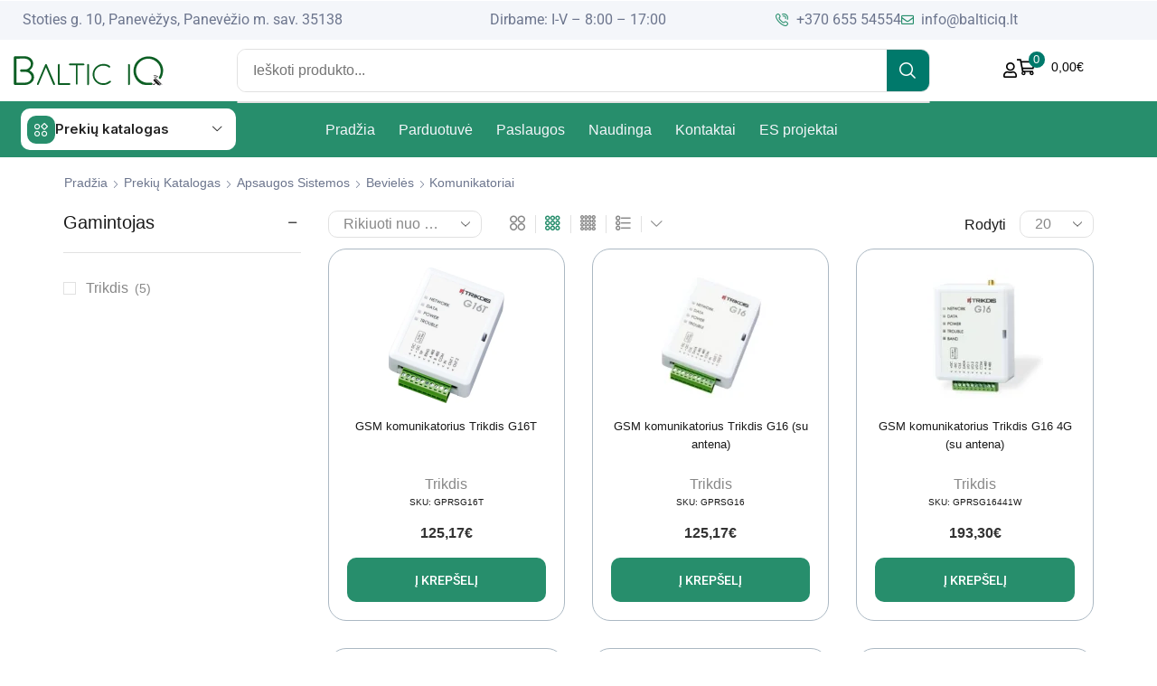

--- FILE ---
content_type: text/html; charset=UTF-8
request_url: https://balticiq.lt/produkto-kategorija/apsaugos-sistemos/bevieles/komunikatoriai-bevieles/
body_size: 85854
content:
<!DOCTYPE html>
<html lang="lt-LT" >
<head>
	<meta charset="UTF-8" />
	<meta name="viewport" content="width=device-width, initial-scale=1.0"/>
	<meta name='robots' content='index, follow, max-image-preview:large, max-snippet:-1, max-video-preview:-1' />
	<style>img:is([sizes="auto" i], [sizes^="auto," i]) { contain-intrinsic-size: 3000px 1500px }</style>
	<script>window._wca = window._wca || [];</script>

	<!-- This site is optimized with the Yoast SEO plugin v26.7 - https://yoast.com/wordpress/plugins/seo/ -->
	<title>Komunikatoriai Archives - Baltic IQ</title>
	<link rel="canonical" href="https://balticiq.lt/produkto-kategorija/apsaugos-sistemos/bevieles/komunikatoriai-bevieles/" />
	<meta property="og:locale" content="lt_LT" />
	<meta property="og:type" content="article" />
	<meta property="og:title" content="Komunikatoriai Archives - Baltic IQ" />
	<meta property="og:url" content="https://balticiq.lt/produkto-kategorija/apsaugos-sistemos/bevieles/komunikatoriai-bevieles/" />
	<meta property="og:site_name" content="Baltic IQ" />
	<meta name="twitter:card" content="summary_large_image" />
	<script type="application/ld+json" class="yoast-schema-graph">{"@context":"https://schema.org","@graph":[{"@type":"CollectionPage","@id":"https://balticiq.lt/produkto-kategorija/apsaugos-sistemos/bevieles/komunikatoriai-bevieles/","url":"https://balticiq.lt/produkto-kategorija/apsaugos-sistemos/bevieles/komunikatoriai-bevieles/","name":"Komunikatoriai Archives - Baltic IQ","isPartOf":{"@id":"https://balticiq.lt/#website"},"primaryImageOfPage":{"@id":"https://balticiq.lt/produkto-kategorija/apsaugos-sistemos/bevieles/komunikatoriai-bevieles/#primaryimage"},"image":{"@id":"https://balticiq.lt/produkto-kategorija/apsaugos-sistemos/bevieles/komunikatoriai-bevieles/#primaryimage"},"thumbnailUrl":"https://balticiq.lt/wp-content/uploads/2024/03/trikdis_g16t_bf17-scaled.jpg","breadcrumb":{"@id":"https://balticiq.lt/produkto-kategorija/apsaugos-sistemos/bevieles/komunikatoriai-bevieles/#breadcrumb"},"inLanguage":"lt-LT"},{"@type":"ImageObject","inLanguage":"lt-LT","@id":"https://balticiq.lt/produkto-kategorija/apsaugos-sistemos/bevieles/komunikatoriai-bevieles/#primaryimage","url":"https://balticiq.lt/wp-content/uploads/2024/03/trikdis_g16t_bf17-scaled.jpg","contentUrl":"https://balticiq.lt/wp-content/uploads/2024/03/trikdis_g16t_bf17-scaled.jpg","width":2181,"height":2560,"caption":"GSM komunikatorius Trikdis G16T"},{"@type":"BreadcrumbList","@id":"https://balticiq.lt/produkto-kategorija/apsaugos-sistemos/bevieles/komunikatoriai-bevieles/#breadcrumb","itemListElement":[{"@type":"ListItem","position":1,"name":"Home","item":"https://balticiq.lt/"},{"@type":"ListItem","position":2,"name":"Apsaugos sistemos","item":"https://balticiq.lt/produkto-kategorija/apsaugos-sistemos/"},{"@type":"ListItem","position":3,"name":"Bevielės","item":"https://balticiq.lt/produkto-kategorija/apsaugos-sistemos/bevieles/"},{"@type":"ListItem","position":4,"name":"Komunikatoriai"}]},{"@type":"WebSite","@id":"https://balticiq.lt/#website","url":"https://balticiq.lt/","name":"Baltic IQ","description":"Vaizdo kameros, patalpų apsaugos ir priešgaisrinės sistemos","publisher":{"@id":"https://balticiq.lt/#organization"},"potentialAction":[{"@type":"SearchAction","target":{"@type":"EntryPoint","urlTemplate":"https://balticiq.lt/?s={search_term_string}"},"query-input":{"@type":"PropertyValueSpecification","valueRequired":true,"valueName":"search_term_string"}}],"inLanguage":"lt-LT"},{"@type":"Organization","@id":"https://balticiq.lt/#organization","name":"Baltic IQ","url":"https://balticiq.lt/","logo":{"@type":"ImageObject","inLanguage":"lt-LT","@id":"https://balticiq.lt/#/schema/logo/image/","url":"https://balticiq.lt/wp-content/uploads/2024/08/Baltik-IQmazas.png","contentUrl":"https://balticiq.lt/wp-content/uploads/2024/08/Baltik-IQmazas.png","width":248,"height":50,"caption":"Baltic IQ"},"image":{"@id":"https://balticiq.lt/#/schema/logo/image/"}}]}</script>
	<!-- / Yoast SEO plugin. -->


<link rel='dns-prefetch' href='//omnisnippet1.com' />
<link rel='dns-prefetch' href='//stats.wp.com' />
<link rel='dns-prefetch' href='//www.googletagmanager.com' />
<link rel='dns-prefetch' href='//cdnjs.cloudflare.com' />
<link rel="alternate" type="application/rss+xml" title="Baltic IQ &raquo; Įrašų RSS srautas" href="https://balticiq.lt/feed/" />
<link rel="alternate" type="application/rss+xml" title="Baltic IQ &raquo; Komentarų RSS srautas" href="https://balticiq.lt/comments/feed/" />
<link rel="alternate" type="application/rss+xml" title="Baltic IQ &raquo; Komunikatoriai Kategorija srautas" href="https://balticiq.lt/produkto-kategorija/apsaugos-sistemos/bevieles/komunikatoriai-bevieles/feed/" />
<link rel='stylesheet' id='omnisend-woocommerce-checkout-block-checkout-newsletter-subscription-block-css' href='https://balticiq.lt/wp-content/plugins/omnisend-connect/includes/blocks/build/omnisend-checkout-block.css' type='text/css' media='all' />
<style id='classic-theme-styles-inline-css' type='text/css'>
/*! This file is auto-generated */
.wp-block-button__link{color:#fff;background-color:#32373c;border-radius:9999px;box-shadow:none;text-decoration:none;padding:calc(.667em + 2px) calc(1.333em + 2px);font-size:1.125em}.wp-block-file__button{background:#32373c;color:#fff;text-decoration:none}
</style>
<link rel='stylesheet' id='mediaelement-css' href='https://balticiq.lt/wp-includes/js/mediaelement/mediaelementplayer-legacy.min.css' type='text/css' media='all' />
<link rel='stylesheet' id='wp-mediaelement-css' href='https://balticiq.lt/wp-includes/js/mediaelement/wp-mediaelement.min.css' type='text/css' media='all' />
<style id='jetpack-sharing-buttons-style-inline-css' type='text/css'>
.jetpack-sharing-buttons__services-list{display:flex;flex-direction:row;flex-wrap:wrap;gap:0;list-style-type:none;margin:5px;padding:0}.jetpack-sharing-buttons__services-list.has-small-icon-size{font-size:12px}.jetpack-sharing-buttons__services-list.has-normal-icon-size{font-size:16px}.jetpack-sharing-buttons__services-list.has-large-icon-size{font-size:24px}.jetpack-sharing-buttons__services-list.has-huge-icon-size{font-size:36px}@media print{.jetpack-sharing-buttons__services-list{display:none!important}}.editor-styles-wrapper .wp-block-jetpack-sharing-buttons{gap:0;padding-inline-start:0}ul.jetpack-sharing-buttons__services-list.has-background{padding:1.25em 2.375em}
</style>
<style id='global-styles-inline-css' type='text/css'>
:root{--wp--preset--aspect-ratio--square: 1;--wp--preset--aspect-ratio--4-3: 4/3;--wp--preset--aspect-ratio--3-4: 3/4;--wp--preset--aspect-ratio--3-2: 3/2;--wp--preset--aspect-ratio--2-3: 2/3;--wp--preset--aspect-ratio--16-9: 16/9;--wp--preset--aspect-ratio--9-16: 9/16;--wp--preset--color--black: #000000;--wp--preset--color--cyan-bluish-gray: #abb8c3;--wp--preset--color--white: #ffffff;--wp--preset--color--pale-pink: #f78da7;--wp--preset--color--vivid-red: #cf2e2e;--wp--preset--color--luminous-vivid-orange: #ff6900;--wp--preset--color--luminous-vivid-amber: #fcb900;--wp--preset--color--light-green-cyan: #7bdcb5;--wp--preset--color--vivid-green-cyan: #00d084;--wp--preset--color--pale-cyan-blue: #8ed1fc;--wp--preset--color--vivid-cyan-blue: #0693e3;--wp--preset--color--vivid-purple: #9b51e0;--wp--preset--gradient--vivid-cyan-blue-to-vivid-purple: linear-gradient(135deg,rgba(6,147,227,1) 0%,rgb(155,81,224) 100%);--wp--preset--gradient--light-green-cyan-to-vivid-green-cyan: linear-gradient(135deg,rgb(122,220,180) 0%,rgb(0,208,130) 100%);--wp--preset--gradient--luminous-vivid-amber-to-luminous-vivid-orange: linear-gradient(135deg,rgba(252,185,0,1) 0%,rgba(255,105,0,1) 100%);--wp--preset--gradient--luminous-vivid-orange-to-vivid-red: linear-gradient(135deg,rgba(255,105,0,1) 0%,rgb(207,46,46) 100%);--wp--preset--gradient--very-light-gray-to-cyan-bluish-gray: linear-gradient(135deg,rgb(238,238,238) 0%,rgb(169,184,195) 100%);--wp--preset--gradient--cool-to-warm-spectrum: linear-gradient(135deg,rgb(74,234,220) 0%,rgb(151,120,209) 20%,rgb(207,42,186) 40%,rgb(238,44,130) 60%,rgb(251,105,98) 80%,rgb(254,248,76) 100%);--wp--preset--gradient--blush-light-purple: linear-gradient(135deg,rgb(255,206,236) 0%,rgb(152,150,240) 100%);--wp--preset--gradient--blush-bordeaux: linear-gradient(135deg,rgb(254,205,165) 0%,rgb(254,45,45) 50%,rgb(107,0,62) 100%);--wp--preset--gradient--luminous-dusk: linear-gradient(135deg,rgb(255,203,112) 0%,rgb(199,81,192) 50%,rgb(65,88,208) 100%);--wp--preset--gradient--pale-ocean: linear-gradient(135deg,rgb(255,245,203) 0%,rgb(182,227,212) 50%,rgb(51,167,181) 100%);--wp--preset--gradient--electric-grass: linear-gradient(135deg,rgb(202,248,128) 0%,rgb(113,206,126) 100%);--wp--preset--gradient--midnight: linear-gradient(135deg,rgb(2,3,129) 0%,rgb(40,116,252) 100%);--wp--preset--font-size--small: 13px;--wp--preset--font-size--medium: 20px;--wp--preset--font-size--large: 36px;--wp--preset--font-size--x-large: 42px;--wp--preset--spacing--20: 0.44rem;--wp--preset--spacing--30: 0.67rem;--wp--preset--spacing--40: 1rem;--wp--preset--spacing--50: 1.5rem;--wp--preset--spacing--60: 2.25rem;--wp--preset--spacing--70: 3.38rem;--wp--preset--spacing--80: 5.06rem;--wp--preset--shadow--natural: 6px 6px 9px rgba(0, 0, 0, 0.2);--wp--preset--shadow--deep: 12px 12px 50px rgba(0, 0, 0, 0.4);--wp--preset--shadow--sharp: 6px 6px 0px rgba(0, 0, 0, 0.2);--wp--preset--shadow--outlined: 6px 6px 0px -3px rgba(255, 255, 255, 1), 6px 6px rgba(0, 0, 0, 1);--wp--preset--shadow--crisp: 6px 6px 0px rgba(0, 0, 0, 1);}:where(.is-layout-flex){gap: 0.5em;}:where(.is-layout-grid){gap: 0.5em;}body .is-layout-flex{display: flex;}.is-layout-flex{flex-wrap: wrap;align-items: center;}.is-layout-flex > :is(*, div){margin: 0;}body .is-layout-grid{display: grid;}.is-layout-grid > :is(*, div){margin: 0;}:where(.wp-block-columns.is-layout-flex){gap: 2em;}:where(.wp-block-columns.is-layout-grid){gap: 2em;}:where(.wp-block-post-template.is-layout-flex){gap: 1.25em;}:where(.wp-block-post-template.is-layout-grid){gap: 1.25em;}.has-black-color{color: var(--wp--preset--color--black) !important;}.has-cyan-bluish-gray-color{color: var(--wp--preset--color--cyan-bluish-gray) !important;}.has-white-color{color: var(--wp--preset--color--white) !important;}.has-pale-pink-color{color: var(--wp--preset--color--pale-pink) !important;}.has-vivid-red-color{color: var(--wp--preset--color--vivid-red) !important;}.has-luminous-vivid-orange-color{color: var(--wp--preset--color--luminous-vivid-orange) !important;}.has-luminous-vivid-amber-color{color: var(--wp--preset--color--luminous-vivid-amber) !important;}.has-light-green-cyan-color{color: var(--wp--preset--color--light-green-cyan) !important;}.has-vivid-green-cyan-color{color: var(--wp--preset--color--vivid-green-cyan) !important;}.has-pale-cyan-blue-color{color: var(--wp--preset--color--pale-cyan-blue) !important;}.has-vivid-cyan-blue-color{color: var(--wp--preset--color--vivid-cyan-blue) !important;}.has-vivid-purple-color{color: var(--wp--preset--color--vivid-purple) !important;}.has-black-background-color{background-color: var(--wp--preset--color--black) !important;}.has-cyan-bluish-gray-background-color{background-color: var(--wp--preset--color--cyan-bluish-gray) !important;}.has-white-background-color{background-color: var(--wp--preset--color--white) !important;}.has-pale-pink-background-color{background-color: var(--wp--preset--color--pale-pink) !important;}.has-vivid-red-background-color{background-color: var(--wp--preset--color--vivid-red) !important;}.has-luminous-vivid-orange-background-color{background-color: var(--wp--preset--color--luminous-vivid-orange) !important;}.has-luminous-vivid-amber-background-color{background-color: var(--wp--preset--color--luminous-vivid-amber) !important;}.has-light-green-cyan-background-color{background-color: var(--wp--preset--color--light-green-cyan) !important;}.has-vivid-green-cyan-background-color{background-color: var(--wp--preset--color--vivid-green-cyan) !important;}.has-pale-cyan-blue-background-color{background-color: var(--wp--preset--color--pale-cyan-blue) !important;}.has-vivid-cyan-blue-background-color{background-color: var(--wp--preset--color--vivid-cyan-blue) !important;}.has-vivid-purple-background-color{background-color: var(--wp--preset--color--vivid-purple) !important;}.has-black-border-color{border-color: var(--wp--preset--color--black) !important;}.has-cyan-bluish-gray-border-color{border-color: var(--wp--preset--color--cyan-bluish-gray) !important;}.has-white-border-color{border-color: var(--wp--preset--color--white) !important;}.has-pale-pink-border-color{border-color: var(--wp--preset--color--pale-pink) !important;}.has-vivid-red-border-color{border-color: var(--wp--preset--color--vivid-red) !important;}.has-luminous-vivid-orange-border-color{border-color: var(--wp--preset--color--luminous-vivid-orange) !important;}.has-luminous-vivid-amber-border-color{border-color: var(--wp--preset--color--luminous-vivid-amber) !important;}.has-light-green-cyan-border-color{border-color: var(--wp--preset--color--light-green-cyan) !important;}.has-vivid-green-cyan-border-color{border-color: var(--wp--preset--color--vivid-green-cyan) !important;}.has-pale-cyan-blue-border-color{border-color: var(--wp--preset--color--pale-cyan-blue) !important;}.has-vivid-cyan-blue-border-color{border-color: var(--wp--preset--color--vivid-cyan-blue) !important;}.has-vivid-purple-border-color{border-color: var(--wp--preset--color--vivid-purple) !important;}.has-vivid-cyan-blue-to-vivid-purple-gradient-background{background: var(--wp--preset--gradient--vivid-cyan-blue-to-vivid-purple) !important;}.has-light-green-cyan-to-vivid-green-cyan-gradient-background{background: var(--wp--preset--gradient--light-green-cyan-to-vivid-green-cyan) !important;}.has-luminous-vivid-amber-to-luminous-vivid-orange-gradient-background{background: var(--wp--preset--gradient--luminous-vivid-amber-to-luminous-vivid-orange) !important;}.has-luminous-vivid-orange-to-vivid-red-gradient-background{background: var(--wp--preset--gradient--luminous-vivid-orange-to-vivid-red) !important;}.has-very-light-gray-to-cyan-bluish-gray-gradient-background{background: var(--wp--preset--gradient--very-light-gray-to-cyan-bluish-gray) !important;}.has-cool-to-warm-spectrum-gradient-background{background: var(--wp--preset--gradient--cool-to-warm-spectrum) !important;}.has-blush-light-purple-gradient-background{background: var(--wp--preset--gradient--blush-light-purple) !important;}.has-blush-bordeaux-gradient-background{background: var(--wp--preset--gradient--blush-bordeaux) !important;}.has-luminous-dusk-gradient-background{background: var(--wp--preset--gradient--luminous-dusk) !important;}.has-pale-ocean-gradient-background{background: var(--wp--preset--gradient--pale-ocean) !important;}.has-electric-grass-gradient-background{background: var(--wp--preset--gradient--electric-grass) !important;}.has-midnight-gradient-background{background: var(--wp--preset--gradient--midnight) !important;}.has-small-font-size{font-size: var(--wp--preset--font-size--small) !important;}.has-medium-font-size{font-size: var(--wp--preset--font-size--medium) !important;}.has-large-font-size{font-size: var(--wp--preset--font-size--large) !important;}.has-x-large-font-size{font-size: var(--wp--preset--font-size--x-large) !important;}
:where(.wp-block-post-template.is-layout-flex){gap: 1.25em;}:where(.wp-block-post-template.is-layout-grid){gap: 1.25em;}
:where(.wp-block-columns.is-layout-flex){gap: 2em;}:where(.wp-block-columns.is-layout-grid){gap: 2em;}
:root :where(.wp-block-pullquote){font-size: 1.5em;line-height: 1.6;}
</style>
<link rel='stylesheet' id='wdp-style-css' href='https://balticiq.lt/wp-content/plugins/aco-woo-dynamic-pricing/assets/css/frontend.css' type='text/css' media='all' />
<link rel='stylesheet' id='contact-form-7-css' href='https://balticiq.lt/wp-content/plugins/contact-form-7/includes/css/styles.css' type='text/css' media='all' />
<style id='woocommerce-inline-inline-css' type='text/css'>
.woocommerce form .form-row .required { visibility: visible; }
</style>
<link rel='stylesheet' id='select2css-css' href='//cdnjs.cloudflare.com/ajax/libs/select2/4.0.7/css/select2.css' type='text/css' media='all' />
<link rel='stylesheet' id='elementor-frontend-css' href='https://balticiq.lt/wp-content/plugins/elementor/assets/css/frontend.min.css' type='text/css' media='all' />
<link rel='stylesheet' id='widget-icon-list-css' href='https://balticiq.lt/wp-content/plugins/elementor/assets/css/widget-icon-list.min.css' type='text/css' media='all' />
<link rel='stylesheet' id='widget-image-css' href='https://balticiq.lt/wp-content/plugins/elementor/assets/css/widget-image.min.css' type='text/css' media='all' />
<link rel='stylesheet' id='etheme-parent-style-css' href='https://balticiq.lt/wp-content/themes/xstore/xstore.css?ver=1764871440' type='text/css' media='all' />
<link rel='stylesheet' id='etheme-elementor-all-widgets-style-css' href='https://balticiq.lt/wp-content/themes/xstore/css/elementor-all-widgets.css?ver=1764871440' type='text/css' media='all' />
<link rel='stylesheet' id='etheme-general-all-style-css' href='https://balticiq.lt/wp-content/themes/xstore/css/general-all.css?ver=1764871440' type='text/css' media='all' />
<link rel='stylesheet' id='etheme-woocommerce-all-style-css' href='https://balticiq.lt/wp-content/themes/xstore/css/woocommerce-all.css?ver=1764871440' type='text/css' media='all' />
<link rel='stylesheet' id='e-sticky-css' href='https://balticiq.lt/wp-content/plugins/pro-elements/assets/css/modules/sticky.min.css' type='text/css' media='all' />
<link rel='stylesheet' id='elementor-icons-css' href='https://balticiq.lt/wp-content/plugins/elementor/assets/lib/eicons/css/elementor-icons.min.css' type='text/css' media='all' />
<link rel='stylesheet' id='elementor-post-15-css' href='https://balticiq.lt/wp-content/uploads/elementor/css/post-15.css' type='text/css' media='all' />
<link rel='stylesheet' id='elementor-nav-menu-css' href='https://balticiq.lt/wp-content/plugins/pro-elements/assets/css/widget-nav-menu.min.css' type='text/css' media='all' />
<link rel='stylesheet' id='elementor-post-78655-css' href='https://balticiq.lt/wp-content/uploads/elementor/css/post-78655.css' type='text/css' media='all' />
<link rel='stylesheet' id='etheme-fa-css' href='https://balticiq.lt/wp-content/themes/xstore/css/fontawesome/6.4.0/all.min.css?ver=1764871440' type='text/css' media='all' />
<link rel='stylesheet' id='etheme-widgets-open-close-css' href='https://balticiq.lt/wp-content/themes/xstore/css/modules/layout/widgets-open-close.css?ver=1764871440' type='text/css' media='all' />
<link rel='stylesheet' id='etheme-sb-infinite-scroll-load-more-css' href='https://balticiq.lt/wp-content/themes/xstore/css/modules/woocommerce/sb-infinite-scroll-load-more.css?ver=1764871440' type='text/css' media='all' />
<style id='xstore-icons-font-inline-css' type='text/css'>
@font-face {
				  font-family: 'xstore-icons';
				  src:
				    url('https://balticiq.lt/wp-content/themes/xstore/fonts/xstore-icons-bold.ttf') format('truetype'),
				    url('https://balticiq.lt/wp-content/themes/xstore/fonts/xstore-icons-bold.woff2') format('woff2'),
				    url('https://balticiq.lt/wp-content/themes/xstore/fonts/xstore-icons-bold.woff') format('woff'),
				    url('https://balticiq.lt/wp-content/themes/xstore/fonts/xstore-icons-bold.svg#xstore-icons') format('svg');
				  font-weight: normal;
				  font-style: normal;
				  font-display: swap;
				}
</style>
<link rel='stylesheet' id='xstore-kirki-styles-css' href='https://balticiq.lt/wp-content/uploads/xstore/kirki-styles.css' type='text/css' media='all' />
<link rel='stylesheet' id='child-style-css' href='https://balticiq.lt/wp-content/themes/xstore-child/style.css?ver=1764871440' type='text/css' media='all' />
<link rel='stylesheet' id='elementor-gf-local-roboto-css' href='https://balticiq.lt/wp-content/uploads/elementor/google-fonts/css/roboto.css' type='text/css' media='all' />
<link rel='stylesheet' id='elementor-gf-local-robotoslab-css' href='https://balticiq.lt/wp-content/uploads/elementor/google-fonts/css/robotoslab.css' type='text/css' media='all' />
<link rel='stylesheet' id='elementor-gf-inter-css' href='https://fonts.googleapis.com/css?family=Inter:100,100italic,200,200italic,300,300italic,400,400italic,500,500italic,600,600italic,700,700italic,800,800italic,900,900italic&#038;display=swap&#038;subset=latin-ext' type='text/css' media='all' />
<link rel='stylesheet' id='elementor-icons-shared-1-css' href='https://balticiq.lt/wp-content/plugins/et-core-plugin/app/assets/lib/xstore-icons/css/xstore-icons.css' type='text/css' media='all' />
<link rel='stylesheet' id='elementor-icons-xstore-icons-css' href='https://balticiq.lt/wp-content/plugins/et-core-plugin/app/assets/lib/xstore-icons/css/bold.css' type='text/css' media='all' />
<link rel='stylesheet' id='elementor-icons-shared-0-css' href='https://balticiq.lt/wp-content/plugins/elementor/assets/lib/font-awesome/css/fontawesome.min.css' type='text/css' media='all' />
<link rel='stylesheet' id='elementor-icons-fa-regular-css' href='https://balticiq.lt/wp-content/plugins/elementor/assets/lib/font-awesome/css/regular.min.css' type='text/css' media='all' />
<link rel='stylesheet' id='elementor-icons-fa-solid-css' href='https://balticiq.lt/wp-content/plugins/elementor/assets/lib/font-awesome/css/solid.min.css' type='text/css' media='all' />
<script type="text/javascript" id="jquery-core-js-extra">
/* <![CDATA[ */
var fb_cart_ajax = {"ajax_url":"https:\/\/balticiq.lt\/wp-admin\/admin-ajax.php","nonce":"313dcc4c4c"};
/* ]]> */
</script>
<script type="text/javascript" src="https://balticiq.lt/wp-includes/js/jquery/jquery.min.js" id="jquery-core-js"></script>
<script type="text/javascript" id="awd-script-js-extra">
/* <![CDATA[ */
var awdajaxobject = {"url":"https:\/\/balticiq.lt\/wp-admin\/admin-ajax.php","nonce":"91bc494c9d","priceGroup":{"data":[],"headers":[],"status":200},"dynamicPricing":"","variablePricing":"","thousandSeparator":".","decimalSeparator":","};
/* ]]> */
</script>
<script type="text/javascript" src="https://balticiq.lt/wp-content/plugins/aco-woo-dynamic-pricing/assets/js/frontend.js" id="awd-script-js"></script>
<script type="text/javascript" src="https://balticiq.lt/wp-content/plugins/woocommerce/assets/js/jquery-blockui/jquery.blockUI.min.js" id="wc-jquery-blockui-js" defer="defer" data-wp-strategy="defer"></script>
<script type="text/javascript" id="wc-add-to-cart-js-extra">
/* <![CDATA[ */
var wc_add_to_cart_params = {"ajax_url":"\/wp-admin\/admin-ajax.php","wc_ajax_url":"\/?wc-ajax=%%endpoint%%","i18n_view_cart":"Per\u017ei\u016br\u0117ti krep\u0161el\u012f","cart_url":"https:\/\/balticiq.lt\/krepselis\/","is_cart":"","cart_redirect_after_add":"no"};
/* ]]> */
</script>
<script type="text/javascript" src="https://balticiq.lt/wp-content/plugins/woocommerce/assets/js/frontend/add-to-cart.min.js" id="wc-add-to-cart-js" defer="defer" data-wp-strategy="defer"></script>
<script type="text/javascript" src="https://balticiq.lt/wp-content/plugins/woocommerce/assets/js/js-cookie/js.cookie.min.js" id="wc-js-cookie-js" defer="defer" data-wp-strategy="defer"></script>
<script type="text/javascript" id="woocommerce-js-extra">
/* <![CDATA[ */
var woocommerce_params = {"ajax_url":"\/wp-admin\/admin-ajax.php","wc_ajax_url":"\/?wc-ajax=%%endpoint%%","i18n_password_show":"Rodyti slapta\u017eod\u012f","i18n_password_hide":"Sl\u0117pti slapta\u017eod\u012f"};
/* ]]> */
</script>
<script type="text/javascript" src="https://balticiq.lt/wp-content/plugins/woocommerce/assets/js/frontend/woocommerce.min.js" id="woocommerce-js" defer="defer" data-wp-strategy="defer"></script>
<script type="text/javascript" src="https://balticiq.lt/wp-content/plugins/woocommerce/assets/js/select2/select2.full.min.js" id="wc-select2-js" defer="defer" data-wp-strategy="defer"></script>
<script type="text/javascript" src="https://stats.wp.com/s-202603.js" id="woocommerce-analytics-js" defer="defer" data-wp-strategy="defer"></script>

<!-- Google tag (gtag.js) snippet added by Site Kit -->
<!-- Google Analytics snippet added by Site Kit -->
<script type="text/javascript" src="https://www.googletagmanager.com/gtag/js?id=GT-NGB7P4CN" id="google_gtagjs-js" async></script>
<script type="text/javascript" id="google_gtagjs-js-after">
/* <![CDATA[ */
window.dataLayer = window.dataLayer || [];function gtag(){dataLayer.push(arguments);}
gtag("set","linker",{"domains":["balticiq.lt"]});
gtag("js", new Date());
gtag("set", "developer_id.dZTNiMT", true);
gtag("config", "GT-NGB7P4CN");
/* ]]> */
</script>
<link rel="https://api.w.org/" href="https://balticiq.lt/wp-json/" /><link rel="alternate" title="JSON" type="application/json" href="https://balticiq.lt/wp-json/wp/v2/product_cat/690" /><link rel="EditURI" type="application/rsd+xml" title="RSD" href="https://balticiq.lt/xmlrpc.php?rsd" />
<meta name="generator" content="WordPress 6.8.3" />
<meta name="generator" content="WooCommerce 10.4.3" />
<meta name="generator" content="Site Kit by Google 1.168.0" />				<meta name="omnisend-site-verification" content="65f355a0e38c5a6b6d20ba99"/>
				        <script>
            (function ($) {
                const styles = `
                .monthly_payment {
                    font-size: 12px;
                }
                .products .product .esto_calculator {
                    margin-bottom: 16px;
                }
            `;
                const styleSheet = document.createElement('style');
                styleSheet.type = 'text/css';
                styleSheet.innerText = styles;
                document.head.appendChild(styleSheet);
            })(jQuery);
        </script>
        <!-- Google Tag Manager -->
<script>(function(w,d,s,l,i){w[l]=w[l]||[];w[l].push({'gtm.start':
new Date().getTime(),event:'gtm.js'});var f=d.getElementsByTagName(s)[0],
j=d.createElement(s),dl=l!='dataLayer'?'&l='+l:'';j.async=true;j.src=
'https://www.googletagmanager.com/gtm.js?id='+i+dl;f.parentNode.insertBefore(j,f);
})(window,document,'script','dataLayer','GTM-TBVB2BHF');</script>
<!-- End Google Tag Manager -->
	<style>img#wpstats{display:none}</style>
		    <style>
    .woocommerce-checkout img[alt="ESTO lizingas – 0€ sutarties mokestis!"],
    .woocommerce-checkout img[alt="Mokėkite 3 dalimis be papildomų mokesčių!"],
    .woocommerce-checkout img[alt="Pirk dabar, mokėk vėliau!"] {
        max-width: 120px; 
        height: auto; 
        object-fit: contain; 
        display: inline-block;
        vertical-align: middle;
    }
    </style>
        <script>
        document.addEventListener("DOMContentLoaded", function() {

            function removeHotLabels() {
                const labels = document.querySelectorAll(".label-text");
                labels.forEach(function(label) {
                    if (label.textContent.trim() === "Hot") {
                        label.remove();
                    }
                });
            }

            removeHotLabels();

            const observer = new MutationObserver(removeHotLabels);
            observer.observe(document.body, { childList: true, subtree: true });
        });
    </script>
    			<link rel="prefetch" as="font" href="https://balticiq.lt/wp-content/themes/xstore/fonts/xstore-icons-bold.woff?v=9.6.4" type="font/woff">
					<link rel="prefetch" as="font" href="https://balticiq.lt/wp-content/themes/xstore/fonts/xstore-icons-bold.woff2?v=9.6.4" type="font/woff2">
			<noscript><style>.woocommerce-product-gallery{ opacity: 1 !important; }</style></noscript>
	<meta name="generator" content="Elementor 3.34.1; features: additional_custom_breakpoints; settings: css_print_method-external, google_font-enabled, font_display-swap">

<!-- Meta Pixel Code -->
<script type='text/javascript'>
!function(f,b,e,v,n,t,s){if(f.fbq)return;n=f.fbq=function(){n.callMethod?
n.callMethod.apply(n,arguments):n.queue.push(arguments)};if(!f._fbq)f._fbq=n;
n.push=n;n.loaded=!0;n.version='2.0';n.queue=[];t=b.createElement(e);t.async=!0;
t.src=v;s=b.getElementsByTagName(e)[0];s.parentNode.insertBefore(t,s)}(window,
document,'script','https://connect.facebook.net/en_US/fbevents.js');
</script>
<!-- End Meta Pixel Code -->
<script type='text/javascript'>var url = window.location.origin + '?ob=open-bridge';
            fbq('set', 'openbridge', '451800363840938', url);
fbq('init', '451800363840938', {}, {
    "agent": "wordpress-6.8.3-4.1.5"
})</script><script type='text/javascript'>
    fbq('track', 'PageView', []);
  </script>			<style>
				.e-con.e-parent:nth-of-type(n+4):not(.e-lazyloaded):not(.e-no-lazyload),
				.e-con.e-parent:nth-of-type(n+4):not(.e-lazyloaded):not(.e-no-lazyload) * {
					background-image: none !important;
				}
				@media screen and (max-height: 1024px) {
					.e-con.e-parent:nth-of-type(n+3):not(.e-lazyloaded):not(.e-no-lazyload),
					.e-con.e-parent:nth-of-type(n+3):not(.e-lazyloaded):not(.e-no-lazyload) * {
						background-image: none !important;
					}
				}
				@media screen and (max-height: 640px) {
					.e-con.e-parent:nth-of-type(n+2):not(.e-lazyloaded):not(.e-no-lazyload),
					.e-con.e-parent:nth-of-type(n+2):not(.e-lazyloaded):not(.e-no-lazyload) * {
						background-image: none !important;
					}
				}
			</style>
			<script>jQuery(document).ready(function($) {
  $('body').on('click', '.quantity .plus, .quantity .minus', function() {
    const $qty = $(this).closest('.quantity').find('.qty');
    let val = parseFloat($qty.val());
    const max = parseFloat($qty.attr('max'));
    const min = parseFloat($qty.attr('min'));
    const step = parseFloat($qty.attr('step')) || 1;

    if ($(this).is('.plus')) {
      if (!max || val < max) {
        $qty.val(val + step).trigger('change');
      }
    } else {
      if (!min || val > min) {
        $qty.val(val - step).trigger('change');
      }
    }
  });
});


jQuery(document).on('change', '.cart .qty', function() {
  $('button[name="update_cart"]').prop('disabled', false).trigger('click');
});
</script><link rel="icon" href="https://balticiq.lt/wp-content/uploads/2024/02/favicon-100x100.png" sizes="32x32" />
<link rel="icon" href="https://balticiq.lt/wp-content/uploads/2024/02/favicon.png" sizes="192x192" />
<link rel="apple-touch-icon" href="https://balticiq.lt/wp-content/uploads/2024/02/favicon.png" />
<meta name="msapplication-TileImage" content="https://balticiq.lt/wp-content/uploads/2024/02/favicon.png" />
		<style type="text/css" id="wp-custom-css">
			a.currentColor {
  flex-shrink: 0 !important;
}

#esto_calculator strong {
    font-size: 1.1em !important;
}

.sub-nav-sublist-dropdown,
.elementor-nav-menu--sub-drop {
    height: auto !important; 
    max-height: none !important; 
    overflow: visible !important; 
    overflow-y: visible !important;
}

.sub-nav-sublist-dropdown .elementor-nav-menu.vertical {
    height: auto !important;
    max-height: none !important;
    overflow: visible !important; 
}

.without-tax {
    display: none !important;
}

.with-tax .woocommerce-Price-amount.amount bdi {
    color: #000000 !important;
}

.custom-price-tag {
    background: #f1ff49;
    color: #000;
    padding: 10px 22px;
    font-size: 28px;
    font-weight: 700;
    border-radius: 6px;
    display: inline-block;
    line-height: 1;
    box-shadow: 0 2px 4px rgba(0,0,0,0.18);
}

.price-esto-row {
    display: flex;
    align-items: center;
    gap: 15px;
    margin-bottom: 18px;
}

#esto_calculator {
    background: #f5f5f5;
    padding: 10px 22px;
    border-radius: 6px;
    font-size: 28px;
    font-weight: 700;
    display: inline-block;
	  line-height: 1;
	  box-shadow: 0 2px 4px rgba(0,0,0,0.18);
}

.price .price-excluding-tax,
.price .woocommerce-price-suffix {
    display: none !important;
}

.monthly_payment,
.monthly_payment * {
    color: #000 !important;
}

@media (max-width: 600px) {
    .custom-price-tag,
    #esto_calculator {
        font-size: 22px;
        padding: 6px 12px;
    }
    
    .price-esto-row {
        gap: 12px;
        flex-direction: flex;
    }
}		</style>
		<style id="kirki-inline-styles"></style><style type="text/css" class="et_custom-css">.onsale{width:6.55em;height:2.5em;line-height:1.2}.btn-checkout:hover,.btn-view-wishlist:hover{opacity:1 !important}.web-logo.elementor-widget-image a img[src$=".svg"]{width:100% !important}.page-wrapper{background-color:#fbfbfb !important}.etheme-elementor-nav-menu--dropdown .etheme-elementor-nav-menu.vertical .etheme-elementor-nav-menu--dropdown-mega{margin-left:-5px !important;z-index:1 !important}.nav-sublist-dropdown .single-mega-category{padding-top:25px !important;padding-bottom:25px !important;padding-left:10px !important;padding-right:10px !important}.item-design-dropdown .nav-sublist-dropdown ul>li>a{font-size:1rem !important}.single-mega-category .category-list-item ul li{margin-bottom:0}.single-mega-category .category-list-item ul li ul a{padding-top:0 !important;padding-bottom:10px !important}.nav-sublist-dropdown>ul{    height:auto !important;    max-height:none !important;    overflow-y:visible !important}.shop-cat-loop-item{width:100%;height:250px;display:flex;flex-direction:column;align-items:center;justify-content:center}.woocommerce-MyAccount-navigation-wrapper{word-break:break-word;padding-right:20px}.woocommerce-account .swiper-entry{display:none !important}.onsale.left{left:0 !important}.onsale{height:auto !important;top:0 !important;font-size:0.8rem}.product .content-product .product-content-image{text-align:center;width:100%;height:150px}.product .content-product .product-content-image img{width:100%;height:100%;object-fit:contain}.category-grid a.product{width:100%;height:150px}.category-grid img{width:auto;height:100%;object-fit:contain}.ajax-search-form .fancy-placeholder-text{text-transform:none !important;font-weight:500}.ajax-search-form .autocomplete-suggestions{font-size:16px}.et_b_header-menu .secondary-menu-wrapper .menu li>a{font-size:14px}h1{font-size:40px;line-height:47px}.et-footers-wrapper{margin-top:90px}.cart-checkout-light-footer .et-footers-wrapper{margin:0 !important}.elementor.elementor-33{margin-top:-90px}.woocommerce form.checkout_coupon .form-row-first,.woocommerce form.checkout_coupon .form-row-last{display:inline-flex;align-items:center}.woocommerce form.checkout_coupon #coupon_code{height:40px;box-sizing:border-box}.woocommerce form.checkout_coupon .button[name="apply_coupon"]{height:40px;line-height:40px;padding:0 20px}#content,#primary,#main-content,.site-main,.page-wrapper,.woocommerce-checkout,.woocommerce-checkout .row,.woocommerce-checkout form,.woocommerce-checkout .woocommerce{background:white !important;padding:0 !important;margin:0 !important}.woocommerce-checkout form>.row,.woocommerce-checkout form.woocommerce-checkout{display:flex !important;align-items:flex-start !important;flex-wrap:wrap !important}.col-md-5{background:transparent !important;padding-top:49px !important;margin-top:0 !important;min-height:auto !important;height:auto !important}.col-md-5 .cart-order-details{margin-top:-30px !important;background-color:#fff !important;padding:25px !important;border-radius:10px !important;border:1px solid #ddd !important;box-shadow:0 4px 10px rgba(0,0,0,0.08) !important;width:100% !important;position:sticky !important;top:20px !important;transition:top 0.3s ease;will-change:transform,top;max-height:90vh;display:flex;flex-direction:column}.col-md-5 .cart-order-details .order-review{flex-grow:1;overflow-y:auto;margin-bottom:20px !important;padding-bottom:5px !important}.etheme-shipping-fields-wrapper{width:100% !important;box-sizing:border-box !important}.etheme-shipping-fields table{width:100% !important;table-layout:fixed !important}.woocommerce-shipping-totals td{width:100% !important;padding-left:10px !important}.woocommerce-shipping-totals ul#shipping_method{width:100% !important}.woocommerce-shipping-totals ul#shipping_method li>label{flex:1 !important;width:100% !important}.woocommerce-shipping-totals ul#shipping_method li>label>div{width:100% !important}.shop_table.woocommerce-checkout-review-order-table tr.order-total th{vertical-align:middle !important;min-height:50px;padding-top:10px;padding-bottom:10px}.woocommerce-shipping-totals td{width:100% !important;padding-left:0 !important}article.blog-post .wp-picture.blog-hover-zoom img{max-height:400px;object-fit:cover}.br-20,article.blog-post .wp-picture img,article.post-grid .wp-picture img,.single-post .wp-picture img{border-radius:20px !important}.onsale{border-radius:8px}.sidebar-widget .widget-title{font-size:20px;line-height:26px}.shop-cat-loop-item{border:1px solid transparent;border-radius:20px;background-color:#F4F6FA;padding:20px 10px;width:100%}.shop-cat-loop-item:hover{border-color:#278E6C}.products-loop .ajax-content{display:flex;flex-wrap:wrap}.products-loop .product{margin-bottom:30px}.products-loop .content-product,.product-slide .content-product{border:1px solid #ABB8C3;border-radius:20px;height:100%;padding:20px;margin-bottom:0;width:100%}.products-loop .content-product:hover{border-color:#278E6C}.content-product .product-title{font-size:13px}.content-product .sku_wrapper{font-size:10px}.content-product .price{color:#333;margin:15px auto}.coupon input[type="submit"]{width:auto;padding:6px}.products-grid.products-loop .content-product,.product-slide .content-product{display:flex;flex-direction:column}.products-grid .content-product .product-image-wrapper{overflow:unset}.products-grid .product-details{padding-bottom:0;height:100%;display:flex;flex-direction:column}.products-grid .product-details .button:not(.compare),.product-slide .product-details .button:not(.compare){margin-top:auto !important}.single-product .images-wrapper img{border:1px solid #ABB8C3;border-radius:20px}.single-product .product_title{font-size:30px;line-height:1.2em;padding-top:0}.single-product .et_product-block>.price{display:flex;flex-wrap:wrap}.single-product .et_product-block>.price>bdi{margin-right:30px}.without-tax bdi{color:#278e6c}.price .amount{font-weight:600}.vat_text{display:block;font-size:12px}.type-product li{font-size:13px;line-height:1.1}.template-content .et-advanced-label input:not(.input-checkbox),.template-content .et-advanced-label .select2.select2-container--default .select2-selection--single,.template-content .et-advanced-label select{height:50px}.woocommerce-billing-fields__field-wrapper::after{content:'';clear:both}#omnisend_newsletter_checkbox_field{clear:both}#omnisend_newsletter_checkbox{height:unset}.woocommerce-checkout-review-order-table .cart_item .product-name{font-size:1rem}.custom-company-field .optional{display:none}.etheme-shipping-fields-wrapper{width:100% !important;box-sizing:border-box}.etheme-shipping-fields table{width:100% !important}.woocommerce-shipping-totals td{width:100% !important}.woocommerce-shipping-totals ul#shipping_method{width:100% !important}.product-description-table{width:100%;border-collapse:collapse;margin:10px 0 25px;font-family:inherit;font-size:14px;line-height:1.5}.product-description-table th,.product-description-table td{border:1px solid #e0e0e0;padding:10px 12px !important;vertical-align:top}.product-spec-section{margin-bottom:20px}.product-spec-section .spec-heading{background:#f3f3f3;font-weight:600;font-size:15px;color:#333;padding:8px 12px;border:1px solid #e0e0e0;border-bottom:none}.product-description-table tr:nth-child(odd){background:#fafafa}.product-description-table tr:nth-child(even){background:#fff}.product-description-table td:first-child{width:30%;font-weight:600;background:#f9f9f9}.product-description-table td:last-child{color:#333}.product-spec-section table.product-description-table{border-radius:4px;overflow:hidden;box-shadow:0 0 3px rgba(0,0,0,0.05)}@media only screen and (min-width:993px){.etheme-elementor-cart-checkout-page-wrapper:not(.flex) .etheme-elementor-cart-checkout-page-column.last:last-child{max-width:50%;margin-left:auto}.products-list .content-product .product-image-wrapper img{max-width:max-content}}@media only screen and (max-width:786px){.onsale{font-size:0.6rem !important}}.elementor-element-4cc6dba .etheme-product-grid-item{display:flex;flex-direction:column}.elementor-element-4cc6dba .etheme-product-grid-image{height:150px;min-height:150px;overflow:hidden;display:flex;justify-content:center;align-items:center;background-color:#fff;flex-shrink:0;padding:5px}.elementor-element-4cc6dba .etheme-product-grid-image img{object-fit:contain;max-width:100%;max-height:100%;border-radius:0 !important}.elementor-element-4cc6dba .etheme-product-grid-content{flex-grow:1;display:flex;flex-direction:column;height:100%;min-height:130px;padding:5px 15px}.elementor-element-4cc6dba .etheme-product-grid-content>*:not(footer){flex-grow:1;display:flex;flex-direction:column;justify-content:center;text-align:center;margin-bottom:0 !important}.elementor-element-4cc6dba .woocommerce-loop-product__title{max-height:60px;overflow:hidden;display:block !important;-webkit-line-clamp:unset !important;-webkit-box-orient:unset !important;margin-top:0 !important;margin-bottom:0 !important}.elementor-element-4cc6dba .etheme-product-grid-content footer{margin-top:auto !important;flex-shrink:0;display:flex;align-items:center;justify-content:center;padding:0 !important;height:30px !important}.elementor-element-4cc6dba .etheme-product-grid-content .price{margin:0 !important;padding:0 !important;line-height:1 !important;height:auto !important;transform:translateY(-1px)}.single-product .images-wrapper img{width:100% !important;height:auto !important;max-height:500px;object-fit:contain !important;border-radius:20px;display:block}.single-product .thumbnail-item img{width:100% !important;height:auto !important;max-height:120px !important;object-fit:contain !important;border-radius:10px;display:block;background-color:#fff}html,body,.page-wrapper,.site-content,.wrapper{background-color:#fff !important;background-image:none !important}.woocommerce-shipping-totals.shipping th{display:none}label[for="shipping_method_0_local_pickup3"]{text-align:left !important;padding-left:4.5px !important;width:100% !important;display:block !important}label[for="shipping_method_0_free_shipping1"]{text-align:left !important;padding-left:4.5px !important;width:100% !important;display:block !important}.order-subtotal{display:none !important}.order-vat{display:none !important}@media (min-width:993px){#billing_postcode{width:256.90px !important;float:right !important;clear:none !important;margin-right:0 !important}#billing_address_1{width:256.90px !important;float:left !important;clear:none !important;margin-right:0 !important}#billing_postcode + p,#billing_postcode + div,#billing_address_1 + p,#billing_address_1 + div,{clear:both !important}#billing_city{width:256.90px !important;float:left !important;clear:none !important;margin-right:0 !important;margin-left:0 !important}#billing_country_field{width:256.90px !important;float:right !important;clear:none !important;margin-right:0 !important;padding-left:5px !important;margin-bottom:0 !important}#billing_city + p,#billing_city + div,#billing_country + p,#billing_country + div,{clear:both !important}}.swiper-custom-right:not(.et-swiper-elementor-nav),.swiper-custom-left:not(.et-swiper-elementor-nav){background:transparent !important}@media only screen and (max-width:1230px){.swiper-custom-left,.middle-inside .swiper-entry .swiper-button-prev,.middle-inside.swiper-entry .swiper-button-prev{left:-15px}.swiper-custom-right,.middle-inside .swiper-entry .swiper-button-next,.middle-inside.swiper-entry .swiper-button-next{right:-15px}.middle-inbox .swiper-entry .swiper-button-prev,.middle-inbox.swiper-entry .swiper-button-prev{left:8px}.middle-inbox .swiper-entry .swiper-button-next,.middle-inbox.swiper-entry .swiper-button-next{right:8px}.swiper-entry:hover .swiper-custom-left,.middle-inside .swiper-entry:hover .swiper-button-prev,.middle-inside.swiper-entry:hover .swiper-button-prev{left:-5px}.swiper-entry:hover .swiper-custom-right,.middle-inside .swiper-entry:hover .swiper-button-next,.middle-inside.swiper-entry:hover .swiper-button-next{right:-5px}.middle-inbox .swiper-entry:hover .swiper-button-prev,.middle-inbox.swiper-entry:hover .swiper-button-prev{left:5px}.middle-inbox .swiper-entry:hover .swiper-button-next,.middle-inbox.swiper-entry:hover .swiper-button-next{right:5px}}.header-main-menu.et_element-top-level .menu{margin-right:-0px;margin-left:-0px}.swiper-container{width:auto}.etheme-elementor-slider:not(.swiper-container-initialized,.swiper-initialized) .swiper-slide{max-width:calc(100% / var(--slides-per-view,4))}.etheme-elementor-slider[data-animation]:not(.swiper-container-initialized,.swiper-initialized,[data-animation=slide],[data-animation=coverflow]) .swiper-slide{max-width:100%}body:not([data-elementor-device-mode]) .etheme-elementor-off-canvas__container{transition:none;opacity:0;visibility:hidden;position:fixed}</style>	<!-- Meta Pixel Code -->
	<script>
	!function(f,b,e,v,n,t,s)
	{if(f.fbq)return;n=f.fbq=function(){n.callMethod?
	n.callMethod.apply(n,arguments):n.queue.push(arguments)};
	if(!f._fbq)f._fbq=n;n.push=n;n.loaded=!0;n.version='2.0';
	n.queue=[];t=b.createElement(e);t.async=!0;
	t.src=v;s=b.getElementsByTagName(e)[0];
	s.parentNode.insertBefore(t,s)}(window, document,'script',
	'https://connect.facebook.net/en_US/fbevents.js');
	fbq('init', '451800363840938');
	fbq('track', 'PageView');
	</script>
	<noscript><img height="1" width="1" style="display:none" src=https://www.facebook.com/tr?id=451800363840938&ev=PageView&noscript=1/></noscript>
	<!-- End Meta Pixel Code -->
</head>
<body class="archive tax-product_cat term-komunikatoriai-bevieles term-690 wp-custom-logo wp-theme-xstore wp-child-theme-xstore-child theme-xstore woocommerce woocommerce-page woocommerce-no-js eio-default et_cart-type-2 breadcrumbs-type-left2 wide et-preloader-off et-catalog-off  s_widgets-open-close et-enable-swatch elementor-default elementor-kit-15" data-mode="light">

<!-- Meta Pixel Code -->
<noscript>
<img height="1" width="1" style="display:none" alt="fbpx"
src="https://www.facebook.com/tr?id=451800363840938&ev=PageView&noscript=1" />
</noscript>
<!-- End Meta Pixel Code -->

    <div class="template-container">

        <div class="template-content">
    <div class="page-wrapper">
    		<header data-elementor-type="header" data-elementor-id="78655" class="elementor elementor-78655 elementor-location-header" data-elementor-post-type="elementor_library">
			<div class="elementor-element elementor-element-2a80f11 elementor-hidden-mobile e-flex e-con-boxed e-con e-parent" data-id="2a80f11" data-element_type="container" data-settings="{&quot;background_background&quot;:&quot;classic&quot;}">
					<div class="e-con-inner">
		<div class="elementor-element elementor-element-ad57f43 e-con-full e-flex e-con e-child" data-id="ad57f43" data-element_type="container">
				<div class="elementor-element elementor-element-086ef08 etheme-elementor-widget-loaded elementor-widget elementor-widget-text-editor" data-id="086ef08" data-element_type="widget" data-widget_type="text-editor.default">
				<div class="elementor-widget-container">
									<a style="color: #6c758d; display:block;" href="https://maps.app.goo.gl/L42wUAq8Yikb8Sym9" target="_blank" rel="noopener">Stoties g. 10, Panevėžys, Panevėžio m. sav. 35138</a>								</div>
				</div>
				</div>
		<div class="elementor-element elementor-element-d24058a e-con-full e-flex e-con e-child" data-id="d24058a" data-element_type="container">
				<div class="elementor-element elementor-element-360b6fd etheme-elementor-widget-loaded elementor-widget elementor-widget-text-editor" data-id="360b6fd" data-element_type="widget" data-widget_type="text-editor.default">
				<div class="elementor-widget-container">
									Dirbame: I-V &#8211; 8:00 &#8211; 17:00								</div>
				</div>
				</div>
		<div class="elementor-element elementor-element-8d5781e e-con-full e-flex e-con e-child" data-id="8d5781e" data-element_type="container">
				<div class="elementor-element elementor-element-c12ce30 elementor-icon-list--layout-inline elementor-list-item-link-full_width etheme-elementor-widget-loaded elementor-widget elementor-widget-icon-list" data-id="c12ce30" data-element_type="widget" data-widget_type="icon-list.default">
				<div class="elementor-widget-container">
							<ul class="elementor-icon-list-items elementor-inline-items">
							<li class="elementor-icon-list-item elementor-inline-item">
											<span class="elementor-icon-list-icon">
							<i aria-hidden="true" class="et-icon et-phone-call"></i>						</span>
										<span class="elementor-icon-list-text">+370 655 54554</span>
									</li>
								<li class="elementor-icon-list-item elementor-inline-item">
											<span class="elementor-icon-list-icon">
							<i aria-hidden="true" class="far fa-envelope"></i>						</span>
										<span class="elementor-icon-list-text">info@balticiq.lt</span>
									</li>
						</ul>
						</div>
				</div>
				</div>
					</div>
				</div>
		<div class="elementor-element elementor-element-2d25e4df e-flex e-con-boxed e-con e-parent" data-id="2d25e4df" data-element_type="container" data-settings="{&quot;background_background&quot;:&quot;classic&quot;,&quot;sticky&quot;:&quot;top&quot;,&quot;sticky_on&quot;:[&quot;tablet&quot;,&quot;mobile&quot;],&quot;sticky_offset&quot;:0,&quot;sticky_effects_offset&quot;:0,&quot;sticky_anchor_link_offset&quot;:0}">
					<div class="e-con-inner">
				<div class="elementor-element elementor-element-33dd76ae web-logo etheme-elementor-widget-loaded elementor-widget elementor-widget-theme-etheme_site-logo elementor-widget-image" data-id="33dd76ae" data-element_type="widget" data-widget_type="theme-etheme_site-logo.default">
				<div class="elementor-widget-container">
											<a href="https://balticiq.lt">
			<img width="161" height="34" src="https://balticiq.lt/wp-content/uploads/2024/03/Baltic-iQ-logo.svg" class="attachment-full size-full wp-image-29855" alt="Vaizdo stebėjimo kameros" />				</a>
											</div>
				</div>
		<div class="elementor-element elementor-element-6c6fdaea e-con-full e-flex e-con e-child" data-id="6c6fdaea" data-element_type="container">
				<div class="elementor-element elementor-element-782b086c etheme-elementor-widget-loaded elementor-widget elementor-widget-theme-etheme_ajax_search" data-id="782b086c" data-element_type="widget" data-settings="{&quot;post_types&quot;:[&quot;product&quot;],&quot;ajax_search&quot;:&quot;yes&quot;,&quot;min_chars&quot;:{&quot;unit&quot;:&quot;px&quot;,&quot;size&quot;:&quot;&quot;,&quot;sizes&quot;:[]},&quot;ajax_search_results_heading_type&quot;:&quot;headings&quot;,&quot;posts_per_page&quot;:{&quot;unit&quot;:&quot;px&quot;,&quot;size&quot;:&quot;&quot;,&quot;sizes&quot;:[]},&quot;post_limit&quot;:{&quot;unit&quot;:&quot;px&quot;,&quot;size&quot;:5,&quot;sizes&quot;:[]},&quot;product_category&quot;:&quot;yes&quot;,&quot;product_price&quot;:&quot;yes&quot;,&quot;global_post_type_image&quot;:&quot;yes&quot;,&quot;global_post_type_date&quot;:&quot;yes&quot;,&quot;post_type_content_mobile&quot;:[&quot;image&quot;,&quot;title&quot;,&quot;product_price&quot;],&quot;results_max_height&quot;:{&quot;unit&quot;:&quot;px&quot;,&quot;size&quot;:500,&quot;sizes&quot;:[]}}" data-widget_type="theme-etheme_ajax_search.default">
				<div class="elementor-widget-container">
					
        <form class="etheme-search-form" role="search" action="https://balticiq.lt" method="get" type="inline">
                        <div class="etheme-search-input-form-wrapper">

                
                <div class="etheme-search-input-wrapper">

                    
                    <input placeholder="Ieškoti produkto..." class="etheme-search-form-input" type="search" name="s" title="Search" value="">

                                            <input type="hidden" name="et_search" value="true">
                    
                    

	                
                    <input type="hidden" name="post_type" value="product">

                                            <span class="etheme-search-form-clear">
                            <svg xmlns="http://www.w3.org/2000/svg" width=".7em" height=".7em" viewBox="0 0 24 24" fill="currentColor"><path d="M13.056 12l10.728-10.704c0.144-0.144 0.216-0.336 0.216-0.552 0-0.192-0.072-0.384-0.216-0.528-0.144-0.12-0.336-0.216-0.528-0.216 0 0 0 0 0 0-0.192 0-0.408 0.072-0.528 0.216l-10.728 10.728-10.704-10.728c-0.288-0.288-0.768-0.288-1.056 0-0.168 0.144-0.24 0.336-0.24 0.528 0 0.216 0.072 0.408 0.216 0.552l10.728 10.704-10.728 10.704c-0.144 0.144-0.216 0.336-0.216 0.552s0.072 0.384 0.216 0.528c0.288 0.288 0.768 0.288 1.056 0l10.728-10.728 10.704 10.704c0.144 0.144 0.336 0.216 0.528 0.216s0.384-0.072 0.528-0.216c0.144-0.144 0.216-0.336 0.216-0.528s-0.072-0.384-0.216-0.528l-10.704-10.704z"></path></svg>
                        </span>
                    
                </div>

                <div class="etheme-search-form-button-wrapper">

                    <button class="etheme-search-form-submit" type="submit" title="Search" aria-label="Search">

                        			<i aria-hidden="true" class="et-icon et-zoom"></i><span class="elementor-screen-only">Search</span>
                    </button>
                </div>

            </div>
                        <div class="etheme-search-ajax-results"></div>
        </form>
        				</div>
				</div>
				</div>
				<div class="elementor-element elementor-element-56dfdc6 elementor-widget__width-auto etheme-elementor-off-canvas-toggle-content etheme-elementor-widget-loaded elementor-widget elementor-widget-theme-etheme_account" data-id="56dfdc6" data-element_type="widget" data-widget_type="theme-etheme_account.default">
				<div class="elementor-widget-container">
					        <div class="etheme-elementor-off-canvas__wrapper">
            <div class="etheme-elementor-off-canvas__toggle_wrapper">
                                <div class="etheme-elementor-off-canvas__toggle elementor-button-wrapper">
                            <div class="elementor-button-wrapper">
            <a class="elementor-button elementor-button-link" href="https://balticiq.lt/paskyra/">
                <span class="elementor-button-content-wrapper flex-wrap">
                                <span class="elementor-button-icon">
                <i aria-hidden="true" class="far fa-user"></i>                            </span>
                    <span class="button-text full-width elementor-hidden-tablet elementor-hidden-mobile elementor-hidden-desktop">
                Paskyra            </span>
        
                        </span>
            </a>
        </div>
                        </div>

            </div>
        </div>
        				</div>
				</div>
				<div class="elementor-element elementor-element-41d4090e elementor-widget__width-auto etheme-elementor-off-canvas-toggle-content etheme-elementor-off-canvas-zero-quantity-yes etheme-elementor-off-canvas__toggle-qty-top etheme-elementor-off-canvas-right etheme-elementor-off-canvas etheme-elementor-off-canvas-design-separated etheme-elementor-off-canvas-products-has-quantity-input etheme-elementor-widget-loaded elementor-widget elementor-widget-theme-etheme_cart" data-id="41d4090e" data-element_type="widget" data-settings="{&quot;automatically_open_canvas&quot;:&quot;yes&quot;,&quot;off_canvas_toggle_type&quot;:&quot;click&quot;}" data-widget_type="theme-etheme_cart.default">
				<div class="elementor-widget-container">
					        <div class="etheme-elementor-off-canvas__wrapper">
            <div class="etheme-elementor-off-canvas__toggle_wrapper">
                                <div class="etheme-elementor-off-canvas__container elementor-lightbox" aria-hidden="false">
                    <div class="etheme-elementor-off-canvas__main" aria-hidden="false">
                                                    <div class="etheme-elementor-off-canvas__close-button outside">
                                <svg xmlns="http://www.w3.org/2000/svg" width="1em" height="1em" fill="currentColor"
                                     viewBox="0 0 24 24">
                                    <path d="M13.056 12l10.728-10.704c0.144-0.144 0.216-0.336 0.216-0.552 0-0.192-0.072-0.384-0.216-0.528-0.144-0.12-0.336-0.216-0.528-0.216 0 0 0 0 0 0-0.192 0-0.408 0.072-0.528 0.216l-10.728 10.728-10.704-10.728c-0.288-0.288-0.768-0.288-1.056 0-0.168 0.144-0.24 0.336-0.24 0.528 0 0.216 0.072 0.408 0.216 0.552l10.728 10.704-10.728 10.704c-0.144 0.144-0.216 0.336-0.216 0.552s0.072 0.384 0.216 0.528c0.288 0.288 0.768 0.288 1.056 0l10.728-10.728 10.704 10.704c0.144 0.144 0.336 0.216 0.528 0.216s0.384-0.072 0.528-0.216c0.144-0.144 0.216-0.336 0.216-0.528s-0.072-0.384-0.216-0.528l-10.704-10.704z"></path>
                                </svg>
                            </div>
                                                    <div class="etheme-elementor-off-canvas_content-head">
                                        <a href="https://balticiq.lt/krepselis/" class="flex justify-content-center flex-wrap align-items-center">
                        <span class="etheme-elementor-off-canvas_content-head-icon text-center">
                <svg xmlns="http://www.w3.org/2000/svg" width="22" height="20" viewBox="0 0 22 20" fill="none"><path d="M20.3614 2.61075C20.6319 2.61075 20.8532 2.72141 21.0254 2.94272C21.2221 3.16404 21.2836 3.40996 21.2098 3.68046L19.5499 11.3529C19.5007 11.5496 19.3901 11.7217 19.2179 11.8693C19.0704 11.9922 18.8983 12.0537 18.7015 12.0537H7.15601L7.52488 13.8243H17.9269C18.1974 13.8243 18.4187 13.9349 18.5909 14.1563C18.7876 14.3776 18.8491 14.6235 18.7753 14.894L18.7384 15.0784C19.2302 15.5457 19.4761 16.1113 19.4761 16.7752C19.4761 17.4392 19.2425 17.9925 18.7753 18.4351C18.3327 18.9023 17.7794 19.136 17.1154 19.136C16.4514 19.136 15.8858 18.9023 15.4186 18.4351C14.976 17.9925 14.7547 17.4392 14.7547 16.7752C14.7547 16.3572 14.8653 15.9637 15.0866 15.5948H9.70119C9.92251 15.9637 10.0332 16.3572 10.0332 16.7752C10.0332 17.4392 9.79955 17.9925 9.33232 18.4351C8.88968 18.9023 8.33638 19.136 7.67242 19.136C7.00846 19.136 6.44287 18.9023 5.97564 18.4351C5.533 17.9925 5.31168 17.4392 5.31168 16.7752C5.31168 16.1358 5.533 15.5948 5.97564 15.1522L3.39357 2.02056H0.44264C0.147547 2.02056 0 1.87301 0 1.57792V0.69264C0 0.397547 0.147547 0.25 0.44264 0.25H4.1313C4.27885 0.25 4.4141 0.286887 4.53706 0.36066C4.66001 0.409842 4.75838 0.495911 4.83215 0.618866C4.90592 0.717231 4.9674 0.827891 5.01658 0.950846L5.31168 2.61075H20.3614ZM7.04535 17.4023C7.21749 17.5744 7.42651 17.6605 7.67242 17.6605C7.91833 17.6605 8.12736 17.5744 8.29949 17.4023C8.47163 17.2302 8.5577 17.0211 8.5577 16.7752C8.5577 16.5293 8.47163 16.3203 8.29949 16.1481C8.12736 15.976 7.91833 15.8899 7.67242 15.8899C7.42651 15.8899 7.21749 15.976 7.04535 16.1481C6.87321 16.3203 6.78714 16.5293 6.78714 16.7752C6.78714 17.0211 6.87321 17.2302 7.04535 17.4023ZM16.4883 17.4023C16.6605 17.5744 16.8695 17.6605 17.1154 17.6605C17.3613 17.6605 17.5703 17.5744 17.7425 17.4023C17.9146 17.2302 18.0007 17.0211 18.0007 16.7752C18.0007 16.5293 17.9146 16.3203 17.7425 16.1481C17.5703 15.976 17.3613 15.8899 17.1154 15.8899C16.8695 15.8899 16.6605 15.976 16.4883 16.1481C16.3162 16.3203 16.2301 16.5293 16.2301 16.7752C16.2301 17.0211 16.3162 17.2302 16.4883 17.4023ZM17.9638 10.2832L19.2548 4.3813H5.68054L6.82403 10.2832H17.9638Z" fill="black"></path></svg>                            </span>
        
                    </a>
                                    </div>
                                                <div class="etheme-elementor-off-canvas_content">
                            <div class="widget_shopping_cart_content"><!--            <div class="woocommerce-mini-cart__empty-message empty">-->
            <div class="etheme-elementor-off-canvas_content-empty-message">
                <p class="text-center">Jūsų krepšelis yra tuščias.</p>
                    <div class="text-center">
                <a class="btn medium" href="https://balticiq.lt/parduotuve/"><span>Grįžti į parduotuvę</span></a>
            </div>
                    </div>
        </div>                        </div>
                                                    <div class="etheme-elementor-off-canvas_content-footer">
                                
        <div class="etheme-elementor-off-canvas-content-prefooter-inner">

                    <div class="cart-popup-footer">
            <a href="https://balticiq.lt/krepselis/"
               class="btn-view-cart wc-forward">Krepšelyje                (0)</a>
            <div class="cart-widget-subtotal woocommerce-mini-cart__total total flex justify-content-between align-items-center"
                 data-amount="0">
                <span class="small-h">TARPINĖ SUMA:</span> <span class="big-coast"><span class="woocommerce-Price-amount amount"><bdi>0,00<span class="woocommerce-Price-currencySymbol">&euro;</span></bdi></span></span>            </div>
        </div>
        
            
                            <p class="buttons mini-cart-buttons">
                    <a href="https://balticiq.lt/krepselis/" class="button wc-forward">Peržiūrėti krepšelį</a><a href="https://balticiq.lt/apmokejimas/" class="button btn-checkout wc-forward">Apmokėjimas</a>                </p>
            
            
        </div>

        
                                    </div>
                                            </div>
                </div>
                                <div class="etheme-elementor-off-canvas__toggle elementor-button-wrapper">
                            <div class="elementor-button-wrapper">
            <a class="elementor-button elementor-button-link etheme-elementor-off-canvas__toggle_button" href="https://balticiq.lt/krepselis/" role="button" aria-expanded="false" data-e-disable-page-transition="true" aria-label="Krepšelis">
                <span class="elementor-button-content-wrapper">
                                <span class="elementor-button-icon">
                <svg xmlns="http://www.w3.org/2000/svg" width="22" height="20" viewBox="0 0 22 20" fill="none"><path d="M20.3614 2.61075C20.6319 2.61075 20.8532 2.72141 21.0254 2.94272C21.2221 3.16404 21.2836 3.40996 21.2098 3.68046L19.5499 11.3529C19.5007 11.5496 19.3901 11.7217 19.2179 11.8693C19.0704 11.9922 18.8983 12.0537 18.7015 12.0537H7.15601L7.52488 13.8243H17.9269C18.1974 13.8243 18.4187 13.9349 18.5909 14.1563C18.7876 14.3776 18.8491 14.6235 18.7753 14.894L18.7384 15.0784C19.2302 15.5457 19.4761 16.1113 19.4761 16.7752C19.4761 17.4392 19.2425 17.9925 18.7753 18.4351C18.3327 18.9023 17.7794 19.136 17.1154 19.136C16.4514 19.136 15.8858 18.9023 15.4186 18.4351C14.976 17.9925 14.7547 17.4392 14.7547 16.7752C14.7547 16.3572 14.8653 15.9637 15.0866 15.5948H9.70119C9.92251 15.9637 10.0332 16.3572 10.0332 16.7752C10.0332 17.4392 9.79955 17.9925 9.33232 18.4351C8.88968 18.9023 8.33638 19.136 7.67242 19.136C7.00846 19.136 6.44287 18.9023 5.97564 18.4351C5.533 17.9925 5.31168 17.4392 5.31168 16.7752C5.31168 16.1358 5.533 15.5948 5.97564 15.1522L3.39357 2.02056H0.44264C0.147547 2.02056 0 1.87301 0 1.57792V0.69264C0 0.397547 0.147547 0.25 0.44264 0.25H4.1313C4.27885 0.25 4.4141 0.286887 4.53706 0.36066C4.66001 0.409842 4.75838 0.495911 4.83215 0.618866C4.90592 0.717231 4.9674 0.827891 5.01658 0.950846L5.31168 2.61075H20.3614ZM7.04535 17.4023C7.21749 17.5744 7.42651 17.6605 7.67242 17.6605C7.91833 17.6605 8.12736 17.5744 8.29949 17.4023C8.47163 17.2302 8.5577 17.0211 8.5577 16.7752C8.5577 16.5293 8.47163 16.3203 8.29949 16.1481C8.12736 15.976 7.91833 15.8899 7.67242 15.8899C7.42651 15.8899 7.21749 15.976 7.04535 16.1481C6.87321 16.3203 6.78714 16.5293 6.78714 16.7752C6.78714 17.0211 6.87321 17.2302 7.04535 17.4023ZM16.4883 17.4023C16.6605 17.5744 16.8695 17.6605 17.1154 17.6605C17.3613 17.6605 17.5703 17.5744 17.7425 17.4023C17.9146 17.2302 18.0007 17.0211 18.0007 16.7752C18.0007 16.5293 17.9146 16.3203 17.7425 16.1481C17.5703 15.976 17.3613 15.8899 17.1154 15.8899C16.8695 15.8899 16.6605 15.976 16.4883 16.1481C16.3162 16.3203 16.2301 16.5293 16.2301 16.7752C16.2301 17.0211 16.3162 17.2302 16.4883 17.4023ZM17.9638 10.2832L19.2548 4.3813H5.68054L6.82403 10.2832H17.9638Z" fill="black"></path></svg>                        <span class="elementor-button-icon-qty" data-counter="0">
            0        </span>
                    </span>
                    <span class="button-text">
                    <span class="etheme-elementor-off-canvas-total-inner">
              <span class="woocommerce-Price-amount amount"><bdi>0,00<span class="woocommerce-Price-currencySymbol">&euro;</span></bdi></span>            </span>
                    </span>
        
                        </span>
            </a>
        </div>
                        </div>

            </div>
        </div>
        				</div>
				</div>
				<div class="elementor-element elementor-element-fe46899 elementor-widget__width-auto elementor-hidden-desktop etheme-elementor-off-canvas-right etheme-elementor-off-canvas-toggle-content etheme-elementor-off-canvas-zero-quantity-yes etheme-elementor-off-canvas__toggle-qty-top etheme-elementor-off-canvas etheme-elementor-off-canvas-design-separated etheme-elementor-widget-loaded elementor-widget elementor-widget-theme-etheme_mobile_menu" data-id="fe46899" data-element_type="widget" data-settings="{&quot;off_canvas_toggle_type&quot;:&quot;click&quot;}" data-widget_type="theme-etheme_mobile_menu.default">
				<div class="elementor-widget-container">
					        <div class="etheme-elementor-off-canvas__wrapper">
            <div class="etheme-elementor-off-canvas__toggle_wrapper">
                                <div class="etheme-elementor-off-canvas__container elementor-lightbox" aria-hidden="false">
                    <div class="etheme-elementor-off-canvas__main" aria-hidden="false">
                                                    <div class="etheme-elementor-off-canvas__close-button outside">
                                <svg xmlns="http://www.w3.org/2000/svg" width="1em" height="1em" fill="currentColor"
                                     viewBox="0 0 24 24">
                                    <path d="M13.056 12l10.728-10.704c0.144-0.144 0.216-0.336 0.216-0.552 0-0.192-0.072-0.384-0.216-0.528-0.144-0.12-0.336-0.216-0.528-0.216 0 0 0 0 0 0-0.192 0-0.408 0.072-0.528 0.216l-10.728 10.728-10.704-10.728c-0.288-0.288-0.768-0.288-1.056 0-0.168 0.144-0.24 0.336-0.24 0.528 0 0.216 0.072 0.408 0.216 0.552l10.728 10.704-10.728 10.704c-0.144 0.144-0.216 0.336-0.216 0.552s0.072 0.384 0.216 0.528c0.288 0.288 0.768 0.288 1.056 0l10.728-10.728 10.704 10.704c0.144 0.144 0.336 0.216 0.528 0.216s0.384-0.072 0.528-0.216c0.144-0.144 0.216-0.336 0.216-0.528s-0.072-0.384-0.216-0.528l-10.704-10.704z"></path>
                                </svg>
                            </div>
                                                <div class="etheme-elementor-off-canvas_content">
                                    <div class="etheme-elementor-mobile-menu-element etheme-elementor-mobile-menu-logo elementor-repeater-item-525ed90 text-center">
                                        <a href="https://balticiq.lt">
                    <img src="https://balticiq.lt/wp-content/uploads/2024/03/Baltic-iQ-logo.svg" title="Baltic iQ logo" alt="Vaizdo stebėjimo kameros" loading="lazy" />                </a>
                    </div>
                <div class="etheme-elementor-mobile-menu-element etheme-elementor-mobile-menu-search elementor-repeater-item-8ac07b8">
        
        <form class="etheme-search-form" role="search" action="https://balticiq.lt" method="get" type="inline" data-ajax-search="yes" data-post-types="product,post">
                        <div class="etheme-search-input-form-wrapper">

                
                <div class="etheme-search-input-wrapper">

                    
                    <input placeholder="Ieškoti produkto..." class="etheme-search-form-input" type="search" name="s" title="Search" value="">

                                            <input type="hidden" name="et_search" value="true">
                    
                    

	                
                    <input type="hidden" name="post_type" value="product">

                                            <span class="etheme-search-form-clear">
                            <svg xmlns="http://www.w3.org/2000/svg" width=".7em" height=".7em" viewBox="0 0 24 24" fill="currentColor"><path d="M13.056 12l10.728-10.704c0.144-0.144 0.216-0.336 0.216-0.552 0-0.192-0.072-0.384-0.216-0.528-0.144-0.12-0.336-0.216-0.528-0.216 0 0 0 0 0 0-0.192 0-0.408 0.072-0.528 0.216l-10.728 10.728-10.704-10.728c-0.288-0.288-0.768-0.288-1.056 0-0.168 0.144-0.24 0.336-0.24 0.528 0 0.216 0.072 0.408 0.216 0.552l10.728 10.704-10.728 10.704c-0.144 0.144-0.216 0.336-0.216 0.552s0.072 0.384 0.216 0.528c0.288 0.288 0.768 0.288 1.056 0l10.728-10.728 10.704 10.704c0.144 0.144 0.336 0.216 0.528 0.216s0.384-0.072 0.528-0.216c0.144-0.144 0.216-0.336 0.216-0.528s-0.072-0.384-0.216-0.528l-10.704-10.704z"></path></svg>
                        </span>
                    
                </div>

                <div class="etheme-search-form-button-wrapper">

                    <button class="etheme-search-form-submit" type="submit" title="Search" aria-label="Search">

                        			<i aria-hidden="true" class="et-icon et-zoom"></i><span class="elementor-screen-only">Search</span>
                    </button>
                </div>

            </div>
                        <div class="etheme-search-ajax-results"></div>
        </form>
                </div>
                <div class="etheme-elementor-mobile-menu-element etheme-elementor-mobile-menu-wp_menu elementor-repeater-item-0b6adfa">
                                <div class="et_b-tabs-wrapper">
                            <div class="et_b-tabs">
                                <span class="et-tab active" data-tab="wp_menu">
                                    kategorijos                                </span>
                                <span class="et-tab" data-tab="wp_menu_extra">
                                    meniu                                </span>
                            </div>
                                                <div class="et_b-tab-content active" data-tab-name="wp_menu">
                        <ul id="menu-1-" class="etheme-elementor-nav-menu vertical"><li id="menu-item-37513" class="menu-item menu-item-type-taxonomy menu-item-object-product_cat menu-item-has-children menu-parent-item menu-item-37513 item-level-0 item-design-dropdown columns-2 dropdown-click"><a href="https://balticiq.lt/produkto-kategorija/ip-vaizdo-apsauga/" class="item-link etheme-elementor-nav-menu-item etheme-elementor-nav-menu-item-parent"><span class="elementor-item"><i class="fa fa-video-camera"></i>IP vaizdo apsauga        <span class="etheme-elementor-nav-menu-item-arrow">
            <span class="etheme-elementor-nav-menu-item-icon etheme-elementor-nav-menu-item-icon-opened"><svg xmlns="http://www.w3.org/2000/svg" width="1em" height="1em" viewBox="0 0 32 32" fill="currentColor">
<path d="M31.584 22.592l-14.944-14.496c-0.352-0.352-0.928-0.32-1.28 0l-15.008 14.496c-0.16 0.16-0.256 0.384-0.288 0.64 0 0.256 0.096 0.48 0.288 0.672s0.416 0.288 0.64 0.288c0.224 0 0.48-0.096 0.64-0.288l14.368-13.856 14.336 13.824c0.288 0.288 0.768 0.352 1.248 0l0.032-0.032c0.16-0.16 0.256-0.416 0.256-0.64 0.032-0.224-0.096-0.448-0.288-0.608z"></path>
</svg></span>
            <span class="etheme-elementor-nav-menu-item-icon etheme-elementor-nav-menu-item-icon-closed"><svg xmlns="http://www.w3.org/2000/svg" width="1em" height="1em" viewBox="0 0 32 32" fill="currentColor">
<path d="M31.712 8.096c-0.352-0.352-0.896-0.352-1.312 0l-14.4 13.888-14.4-13.888c-0.352-0.352-0.896-0.352-1.312 0-0.192 0.16-0.288 0.416-0.288 0.64 0 0.256 0.096 0.48 0.256 0.672l15.040 14.528c0.128 0.128 0.32 0.256 0.64 0.256 0.192 0 0.384-0.064 0.576-0.192l0.032-0.032 15.072-14.56c0.192-0.16 0.32-0.416 0.32-0.672 0.032-0.224-0.064-0.48-0.224-0.64z"></path>
</svg></span>
        </span>
        </span></a>
<div class="nav-sublist-dropdown"><div class="container">

<ul>
	<li id="menu-item-37514" class="menu-item menu-item-type-taxonomy menu-item-object-product_cat menu-item-has-children menu-parent-item menu-item-37514 item-level-1 dropdown-click"><a href="https://balticiq.lt/produkto-kategorija/ip-vaizdo-apsauga/ip-kameros/" class="item-link type-img position- etheme-elementor-nav-menu-item"><span class="elementor-item">IP kameros        <span class="etheme-elementor-nav-menu-item-arrow">
            <span class="etheme-elementor-nav-menu-item-icon etheme-elementor-nav-menu-item-icon-opened"><svg xmlns="http://www.w3.org/2000/svg" width="1em" height="1em" viewBox="0 0 32 32" fill="currentColor">
<path d="M31.584 22.592l-14.944-14.496c-0.352-0.352-0.928-0.32-1.28 0l-15.008 14.496c-0.16 0.16-0.256 0.384-0.288 0.64 0 0.256 0.096 0.48 0.288 0.672s0.416 0.288 0.64 0.288c0.224 0 0.48-0.096 0.64-0.288l14.368-13.856 14.336 13.824c0.288 0.288 0.768 0.352 1.248 0l0.032-0.032c0.16-0.16 0.256-0.416 0.256-0.64 0.032-0.224-0.096-0.448-0.288-0.608z"></path>
</svg></span>
            <span class="etheme-elementor-nav-menu-item-icon etheme-elementor-nav-menu-item-icon-closed"><svg xmlns="http://www.w3.org/2000/svg" width="1em" height="1em" viewBox="0 0 32 32" fill="currentColor">
<path d="M31.712 8.096c-0.352-0.352-0.896-0.352-1.312 0l-14.4 13.888-14.4-13.888c-0.352-0.352-0.896-0.352-1.312 0-0.192 0.16-0.288 0.416-0.288 0.64 0 0.256 0.096 0.48 0.256 0.672l15.040 14.528c0.128 0.128 0.32 0.256 0.64 0.256 0.192 0 0.384-0.064 0.576-0.192l0.032-0.032 15.072-14.56c0.192-0.16 0.32-0.416 0.32-0.672 0.032-0.224-0.064-0.48-0.224-0.64z"></path>
</svg></span>
        </span>
        </span></a>
	<div class="nav-sublist">

	<ul>
		<li id="menu-item-37515" class="menu-item menu-item-type-taxonomy menu-item-object-product_cat menu-item-37515 item-level-2"><a href="https://balticiq.lt/produkto-kategorija/ip-vaizdo-apsauga/ip-kameros/box-kameros/" class="item-link type-img position- etheme-elementor-nav-menu-item"><span class="elementor-item">Box kameros</span></a></li>
		<li id="menu-item-37516" class="menu-item menu-item-type-taxonomy menu-item-object-product_cat menu-item-37516 item-level-2"><a href="https://balticiq.lt/produkto-kategorija/analogine-vaizdo-apsauga/analogines-kameros/bullet-kameros/" class="item-link type-img position- etheme-elementor-nav-menu-item"><span class="elementor-item">Bullet kameros</span></a></li>
		<li id="menu-item-37517" class="menu-item menu-item-type-taxonomy menu-item-object-product_cat menu-item-37517 item-level-2"><a href="https://balticiq.lt/produkto-kategorija/ip-vaizdo-apsauga/ip-kameros/bullet-kameros-ip-kameros/" class="item-link type-img position- etheme-elementor-nav-menu-item"><span class="elementor-item">Bullet kameros</span></a></li>
		<li id="menu-item-37518" class="menu-item menu-item-type-taxonomy menu-item-object-product_cat menu-item-37518 item-level-2"><a href="https://balticiq.lt/produkto-kategorija/ip-vaizdo-apsauga/ip-kameros/cube-kameros/" class="item-link type-img position- etheme-elementor-nav-menu-item"><span class="elementor-item">Cube kameros</span></a></li>
		<li id="menu-item-37519" class="menu-item menu-item-type-taxonomy menu-item-object-product_cat menu-item-37519 item-level-2"><a href="https://balticiq.lt/produkto-kategorija/analogine-vaizdo-apsauga/analogines-kameros/dome-kameros/" class="item-link type-img position- etheme-elementor-nav-menu-item"><span class="elementor-item">Dome kameros</span></a></li>
		<li id="menu-item-37520" class="menu-item menu-item-type-taxonomy menu-item-object-product_cat menu-item-37520 item-level-2"><a href="https://balticiq.lt/produkto-kategorija/ip-vaizdo-apsauga/ip-kameros/internetines-kameros/" class="item-link type-img position- etheme-elementor-nav-menu-item"><span class="elementor-item">Internetinės kameros</span></a></li>
		<li id="menu-item-37522" class="menu-item menu-item-type-taxonomy menu-item-object-product_cat menu-item-37522 item-level-2"><a href="https://balticiq.lt/produkto-kategorija/ip-vaizdo-apsauga/ip-kameros/kameros-su-saules-panele/" class="item-link type-img position- etheme-elementor-nav-menu-item"><span class="elementor-item">Kameros su saulės panele</span></a></li>
		<li id="menu-item-37523" class="menu-item menu-item-type-taxonomy menu-item-object-product_cat menu-item-37523 item-level-2"><a href="https://balticiq.lt/produkto-kategorija/ip-vaizdo-apsauga/ip-kameros/ezviz/" class="item-link type-img position- etheme-elementor-nav-menu-item"><span class="elementor-item">EZVIZ</span></a></li>
	</ul>

	</div>
</li>
	<li id="menu-item-37529" class="menu-item menu-item-type-taxonomy menu-item-object-product_cat menu-item-has-children menu-parent-item menu-item-37529 item-level-1 dropdown-click"><a href="https://balticiq.lt/produkto-kategorija/ip-vaizdo-apsauga/nvr/" class="item-link type-img position- etheme-elementor-nav-menu-item"><span class="elementor-item">NVR        <span class="etheme-elementor-nav-menu-item-arrow">
            <span class="etheme-elementor-nav-menu-item-icon etheme-elementor-nav-menu-item-icon-opened"><svg xmlns="http://www.w3.org/2000/svg" width="1em" height="1em" viewBox="0 0 32 32" fill="currentColor">
<path d="M31.584 22.592l-14.944-14.496c-0.352-0.352-0.928-0.32-1.28 0l-15.008 14.496c-0.16 0.16-0.256 0.384-0.288 0.64 0 0.256 0.096 0.48 0.288 0.672s0.416 0.288 0.64 0.288c0.224 0 0.48-0.096 0.64-0.288l14.368-13.856 14.336 13.824c0.288 0.288 0.768 0.352 1.248 0l0.032-0.032c0.16-0.16 0.256-0.416 0.256-0.64 0.032-0.224-0.096-0.448-0.288-0.608z"></path>
</svg></span>
            <span class="etheme-elementor-nav-menu-item-icon etheme-elementor-nav-menu-item-icon-closed"><svg xmlns="http://www.w3.org/2000/svg" width="1em" height="1em" viewBox="0 0 32 32" fill="currentColor">
<path d="M31.712 8.096c-0.352-0.352-0.896-0.352-1.312 0l-14.4 13.888-14.4-13.888c-0.352-0.352-0.896-0.352-1.312 0-0.192 0.16-0.288 0.416-0.288 0.64 0 0.256 0.096 0.48 0.256 0.672l15.040 14.528c0.128 0.128 0.32 0.256 0.64 0.256 0.192 0 0.384-0.064 0.576-0.192l0.032-0.032 15.072-14.56c0.192-0.16 0.32-0.416 0.32-0.672 0.032-0.224-0.064-0.48-0.224-0.64z"></path>
</svg></span>
        </span>
        </span></a>
	<div class="nav-sublist">

	<ul>
		<li id="menu-item-37526" class="menu-item menu-item-type-taxonomy menu-item-object-product_cat menu-item-37526 item-level-2"><a href="https://balticiq.lt/produkto-kategorija/ip-vaizdo-apsauga/nvr/4-kanalu-nvr/" class="item-link type-img position- etheme-elementor-nav-menu-item"><span class="elementor-item">4 kanalų NVR</span></a></li>
		<li id="menu-item-37528" class="menu-item menu-item-type-taxonomy menu-item-object-product_cat menu-item-37528 item-level-2"><a href="https://balticiq.lt/produkto-kategorija/ip-vaizdo-apsauga/nvr/8-kanalu-nvr/" class="item-link type-img position- etheme-elementor-nav-menu-item"><span class="elementor-item">8 kanalų NVR</span></a></li>
		<li id="menu-item-37524" class="menu-item menu-item-type-taxonomy menu-item-object-product_cat menu-item-37524 item-level-2"><a href="https://balticiq.lt/produkto-kategorija/ip-vaizdo-apsauga/nvr/16-kanalu-nvr/" class="item-link type-img position- etheme-elementor-nav-menu-item"><span class="elementor-item">16 kanalų NVR</span></a></li>
		<li id="menu-item-37525" class="menu-item menu-item-type-taxonomy menu-item-object-product_cat menu-item-37525 item-level-2"><a href="https://balticiq.lt/produkto-kategorija/ip-vaizdo-apsauga/nvr/32-kanalu-nvr/" class="item-link type-img position- etheme-elementor-nav-menu-item"><span class="elementor-item">32 kanalų NVR</span></a></li>
		<li id="menu-item-37527" class="menu-item menu-item-type-taxonomy menu-item-object-product_cat menu-item-37527 item-level-2"><a href="https://balticiq.lt/produkto-kategorija/ip-vaizdo-apsauga/nvr/64-kanalu-nvr/" class="item-link type-img position- etheme-elementor-nav-menu-item"><span class="elementor-item">64 kanalų NVR</span></a></li>
	</ul>

	</div>
</li>
	<li id="menu-item-37530" class="menu-item menu-item-type-taxonomy menu-item-object-product_cat menu-item-has-children menu-parent-item menu-item-37530 item-level-1 dropdown-click"><a href="https://balticiq.lt/produkto-kategorija/ip-vaizdo-apsauga/papildoma-iranga-ip-vaizdo-apsauga/" class="item-link type-img position- etheme-elementor-nav-menu-item"><span class="elementor-item">Papildoma įranga        <span class="etheme-elementor-nav-menu-item-arrow">
            <span class="etheme-elementor-nav-menu-item-icon etheme-elementor-nav-menu-item-icon-opened"><svg xmlns="http://www.w3.org/2000/svg" width="1em" height="1em" viewBox="0 0 32 32" fill="currentColor">
<path d="M31.584 22.592l-14.944-14.496c-0.352-0.352-0.928-0.32-1.28 0l-15.008 14.496c-0.16 0.16-0.256 0.384-0.288 0.64 0 0.256 0.096 0.48 0.288 0.672s0.416 0.288 0.64 0.288c0.224 0 0.48-0.096 0.64-0.288l14.368-13.856 14.336 13.824c0.288 0.288 0.768 0.352 1.248 0l0.032-0.032c0.16-0.16 0.256-0.416 0.256-0.64 0.032-0.224-0.096-0.448-0.288-0.608z"></path>
</svg></span>
            <span class="etheme-elementor-nav-menu-item-icon etheme-elementor-nav-menu-item-icon-closed"><svg xmlns="http://www.w3.org/2000/svg" width="1em" height="1em" viewBox="0 0 32 32" fill="currentColor">
<path d="M31.712 8.096c-0.352-0.352-0.896-0.352-1.312 0l-14.4 13.888-14.4-13.888c-0.352-0.352-0.896-0.352-1.312 0-0.192 0.16-0.288 0.416-0.288 0.64 0 0.256 0.096 0.48 0.256 0.672l15.040 14.528c0.128 0.128 0.32 0.256 0.64 0.256 0.192 0 0.384-0.064 0.576-0.192l0.032-0.032 15.072-14.56c0.192-0.16 0.32-0.416 0.32-0.672 0.032-0.224-0.064-0.48-0.224-0.64z"></path>
</svg></span>
        </span>
        </span></a>
	<div class="nav-sublist">

	<ul>
		<li id="menu-item-37531" class="menu-item menu-item-type-taxonomy menu-item-object-product_cat menu-item-37531 item-level-2"><a href="https://balticiq.lt/produkto-kategorija/ip-vaizdo-apsauga/papildoma-iranga-ip-vaizdo-apsauga/hdmi-laidai-ilgikliai/" class="item-link type-img position- etheme-elementor-nav-menu-item"><span class="elementor-item">HDMI laidai, ilgikliai</span></a></li>
		<li id="menu-item-37533" class="menu-item menu-item-type-taxonomy menu-item-object-product_cat menu-item-37533 item-level-2"><a href="https://balticiq.lt/produkto-kategorija/ip-vaizdo-apsauga/papildoma-iranga-ip-vaizdo-apsauga/kronsteinai-papildoma-iranga-ip-vaizdo-apsauga/" class="item-link type-img position- etheme-elementor-nav-menu-item"><span class="elementor-item">Kronšteinai</span></a></li>
		<li id="menu-item-37535" class="menu-item menu-item-type-taxonomy menu-item-object-product_cat menu-item-37535 item-level-2"><a href="https://balticiq.lt/produkto-kategorija/ip-vaizdo-apsauga/papildoma-iranga-ip-vaizdo-apsauga/monitoriai-papildoma-iranga-ip-vaizdo-apsauga/" class="item-link type-img position- etheme-elementor-nav-menu-item"><span class="elementor-item">Monitoriai</span></a></li>
		<li id="menu-item-37536" class="menu-item menu-item-type-taxonomy menu-item-object-product_cat menu-item-37536 item-level-2"><a href="https://balticiq.lt/produkto-kategorija/analogine-vaizdo-apsauga/papildoma-iranga/monitoriai-papildoma-iranga/" class="item-link type-img position- etheme-elementor-nav-menu-item"><span class="elementor-item">Monitoriai</span></a></li>
		<li id="menu-item-37553" class="menu-item menu-item-type-taxonomy menu-item-object-product_cat menu-item-37553 item-level-2"><a href="https://balticiq.lt/produkto-kategorija/ip-vaizdo-apsauga/papildoma-iranga-ip-vaizdo-apsauga/priedai-papildoma-iranga-ip-vaizdo-apsauga/" class="item-link type-img position- etheme-elementor-nav-menu-item"><span class="elementor-item">Priedai</span></a></li>
		<li id="menu-item-37537" class="menu-item menu-item-type-taxonomy menu-item-object-product_cat menu-item-37537 item-level-2"><a href="https://balticiq.lt/produkto-kategorija/ip-vaizdo-apsauga/papildoma-iranga-ip-vaizdo-apsauga/numeriu-atpazinimo-iranga/" class="item-link type-img position- etheme-elementor-nav-menu-item"><span class="elementor-item">Numerių atpažinimo įranga</span></a></li>
		<li id="menu-item-37541" class="menu-item menu-item-type-taxonomy menu-item-object-product_cat menu-item-37541 item-level-2"><a href="https://balticiq.lt/produkto-kategorija/ip-vaizdo-apsauga/papildoma-iranga-ip-vaizdo-apsauga/sd-korteles/" class="item-link type-img position- etheme-elementor-nav-menu-item"><span class="elementor-item">SD kortelės</span></a></li>
		<li id="menu-item-37542" class="menu-item menu-item-type-taxonomy menu-item-object-product_cat menu-item-37542 item-level-2"><a href="https://balticiq.lt/produkto-kategorija/analogine-vaizdo-apsauga/papildoma-iranga/signalu-perdavimas/" class="item-link type-img position- etheme-elementor-nav-menu-item"><span class="elementor-item">Signalų perdavimas</span></a></li>
		<li id="menu-item-37543" class="menu-item menu-item-type-taxonomy menu-item-object-product_cat menu-item-37543 item-level-2"><a href="https://balticiq.lt/produkto-kategorija/ip-vaizdo-apsauga/papildoma-iranga-ip-vaizdo-apsauga/signalu-perdavimas-papildoma-iranga-ip-vaizdo-apsauga/" class="item-link type-img position- etheme-elementor-nav-menu-item"><span class="elementor-item">Signalų perdavimas</span></a></li>
	</ul>

	</div>
</li>
</ul>

</div></div><!-- .nav-sublist-dropdown -->
</li>
<li id="menu-item-31081" class="menu-item menu-item-type-taxonomy menu-item-object-product_cat current-product_cat-ancestor current-menu-ancestor menu-item-has-children menu-parent-item menu-item-31081 item-level-0 item-design-dropdown columns-2 dropdown-click"><a href="https://balticiq.lt/produkto-kategorija/apsaugos-sistemos/" class="item-link etheme-elementor-nav-menu-item etheme-elementor-nav-menu-item-parent"><span class="elementor-item"><i class="fa fa-fa-solid fa-shop-lock"></i>Apsaugos sistemos        <span class="etheme-elementor-nav-menu-item-arrow">
            <span class="etheme-elementor-nav-menu-item-icon etheme-elementor-nav-menu-item-icon-opened"><svg xmlns="http://www.w3.org/2000/svg" width="1em" height="1em" viewBox="0 0 32 32" fill="currentColor">
<path d="M31.584 22.592l-14.944-14.496c-0.352-0.352-0.928-0.32-1.28 0l-15.008 14.496c-0.16 0.16-0.256 0.384-0.288 0.64 0 0.256 0.096 0.48 0.288 0.672s0.416 0.288 0.64 0.288c0.224 0 0.48-0.096 0.64-0.288l14.368-13.856 14.336 13.824c0.288 0.288 0.768 0.352 1.248 0l0.032-0.032c0.16-0.16 0.256-0.416 0.256-0.64 0.032-0.224-0.096-0.448-0.288-0.608z"></path>
</svg></span>
            <span class="etheme-elementor-nav-menu-item-icon etheme-elementor-nav-menu-item-icon-closed"><svg xmlns="http://www.w3.org/2000/svg" width="1em" height="1em" viewBox="0 0 32 32" fill="currentColor">
<path d="M31.712 8.096c-0.352-0.352-0.896-0.352-1.312 0l-14.4 13.888-14.4-13.888c-0.352-0.352-0.896-0.352-1.312 0-0.192 0.16-0.288 0.416-0.288 0.64 0 0.256 0.096 0.48 0.256 0.672l15.040 14.528c0.128 0.128 0.32 0.256 0.64 0.256 0.192 0 0.384-0.064 0.576-0.192l0.032-0.032 15.072-14.56c0.192-0.16 0.32-0.416 0.32-0.672 0.032-0.224-0.064-0.48-0.224-0.64z"></path>
</svg></span>
        </span>
        </span></a>
<div class="nav-sublist-dropdown"><div class="container">

<ul>
	<li id="menu-item-37369" class="menu-item menu-item-type-taxonomy menu-item-object-product_cat current-product_cat-ancestor current-product_cat-parent menu-item-has-children menu-parent-item menu-item-37369 item-level-1 dropdown-click"><a href="https://balticiq.lt/produkto-kategorija/apsaugos-sistemos/bevieles/" class="item-link type-img position- etheme-elementor-nav-menu-item"><span class="elementor-item">Bevielės        <span class="etheme-elementor-nav-menu-item-arrow">
            <span class="etheme-elementor-nav-menu-item-icon etheme-elementor-nav-menu-item-icon-opened"><svg xmlns="http://www.w3.org/2000/svg" width="1em" height="1em" viewBox="0 0 32 32" fill="currentColor">
<path d="M31.584 22.592l-14.944-14.496c-0.352-0.352-0.928-0.32-1.28 0l-15.008 14.496c-0.16 0.16-0.256 0.384-0.288 0.64 0 0.256 0.096 0.48 0.288 0.672s0.416 0.288 0.64 0.288c0.224 0 0.48-0.096 0.64-0.288l14.368-13.856 14.336 13.824c0.288 0.288 0.768 0.352 1.248 0l0.032-0.032c0.16-0.16 0.256-0.416 0.256-0.64 0.032-0.224-0.096-0.448-0.288-0.608z"></path>
</svg></span>
            <span class="etheme-elementor-nav-menu-item-icon etheme-elementor-nav-menu-item-icon-closed"><svg xmlns="http://www.w3.org/2000/svg" width="1em" height="1em" viewBox="0 0 32 32" fill="currentColor">
<path d="M31.712 8.096c-0.352-0.352-0.896-0.352-1.312 0l-14.4 13.888-14.4-13.888c-0.352-0.352-0.896-0.352-1.312 0-0.192 0.16-0.288 0.416-0.288 0.64 0 0.256 0.096 0.48 0.256 0.672l15.040 14.528c0.128 0.128 0.32 0.256 0.64 0.256 0.192 0 0.384-0.064 0.576-0.192l0.032-0.032 15.072-14.56c0.192-0.16 0.32-0.416 0.32-0.672 0.032-0.224-0.064-0.48-0.224-0.64z"></path>
</svg></span>
        </span>
        </span></a>
	<div class="nav-sublist">

	<ul>
		<li id="menu-item-37370" class="menu-item menu-item-type-taxonomy menu-item-object-product_cat menu-item-37370 item-level-2"><a href="https://balticiq.lt/produkto-kategorija/apsaugos-sistemos/bevieles/centrales-bevieles/" class="item-link type-img position- etheme-elementor-nav-menu-item"><span class="elementor-item">Centralės</span></a></li>
		<li id="menu-item-37387" class="menu-item menu-item-type-taxonomy menu-item-object-product_cat menu-item-37387 item-level-2"><a href="https://balticiq.lt/produkto-kategorija/apsaugos-sistemos/bevieles/hikvision-ax-pro/" class="item-link type-img position- etheme-elementor-nav-menu-item"><span class="elementor-item">HIKVISION AX PRO</span></a></li>
		<li id="menu-item-37388" class="menu-item menu-item-type-taxonomy menu-item-object-product_cat menu-item-37388 item-level-2"><a href="https://balticiq.lt/produkto-kategorija/priesgaisrines-sistemos/adresines/ispletimo-moduliai/" class="item-link type-img position- etheme-elementor-nav-menu-item"><span class="elementor-item">Išplėtimo moduliai</span></a></li>
		<li id="menu-item-37389" class="menu-item menu-item-type-taxonomy menu-item-object-product_cat menu-item-37389 item-level-2"><a href="https://balticiq.lt/produkto-kategorija/apsaugos-sistemos/bevieles/jutikliai-ir-detektoriai/" class="item-link type-img position- etheme-elementor-nav-menu-item"><span class="elementor-item">Jutikliai ir detektoriai</span></a></li>
		<li id="menu-item-37390" class="menu-item menu-item-type-taxonomy menu-item-object-product_cat menu-item-37390 item-level-2"><a href="https://balticiq.lt/produkto-kategorija/apsaugos-sistemos/bevieles/klaviatura/" class="item-link type-img position- etheme-elementor-nav-menu-item"><span class="elementor-item">Klaviatūra</span></a></li>
		<li id="menu-item-37391" class="menu-item menu-item-type-taxonomy menu-item-object-product_cat menu-item-37391 item-level-2"><a href="https://balticiq.lt/produkto-kategorija/apsaugos-sistemos/laidines/komunikatoriai/" class="item-link type-img position- etheme-elementor-nav-menu-item"><span class="elementor-item">Komunikatoriai</span></a></li>
		<li id="menu-item-37392" class="menu-item menu-item-type-taxonomy menu-item-object-product_cat menu-item-37392 item-level-2"><a href="https://balticiq.lt/produkto-kategorija/apsaugos-sistemos/gsm/nuotolinio-valdymo-pultai/" class="item-link type-img position- etheme-elementor-nav-menu-item"><span class="elementor-item">Nuotolinio valdymo pultai</span></a></li>
		<li id="menu-item-37393" class="menu-item menu-item-type-taxonomy menu-item-object-product_cat menu-item-37393 item-level-2"><a href="https://balticiq.lt/produkto-kategorija/analogine-vaizdo-apsauga/papildoma-iranga/priedai-papildoma-iranga/" class="item-link type-img position- etheme-elementor-nav-menu-item"><span class="elementor-item">Priedai</span></a></li>
		<li id="menu-item-37394" class="menu-item menu-item-type-taxonomy menu-item-object-product_cat menu-item-37394 item-level-2"><a href="https://balticiq.lt/produkto-kategorija/apsaugos-sistemos/laidines/sirenos/" class="item-link type-img position- etheme-elementor-nav-menu-item"><span class="elementor-item">Sirenos</span></a></li>
		<li id="menu-item-37395" class="menu-item menu-item-type-taxonomy menu-item-object-product_cat menu-item-37395 item-level-2"><a href="https://balticiq.lt/produkto-kategorija/apsaugos-sistemos/bevieles/siustuvai-ir-imtuvai/" class="item-link type-img position- etheme-elementor-nav-menu-item"><span class="elementor-item">Siųstuvai ir Imtuvai</span></a></li>
		<li id="menu-item-37396" class="menu-item menu-item-type-taxonomy menu-item-object-product_cat menu-item-37396 item-level-2"><a href="https://balticiq.lt/produkto-kategorija/apsaugos-sistemos/bevieles/stikladuziai-ir-smugio-jutikliai/" class="item-link type-img position- etheme-elementor-nav-menu-item"><span class="elementor-item">Stikladūžiai ir smūgio jutikliai</span></a></li>
	</ul>

	</div>
</li>
	<li id="menu-item-37397" class="menu-item menu-item-type-taxonomy menu-item-object-product_cat menu-item-has-children menu-parent-item menu-item-37397 item-level-1 dropdown-click"><a href="https://balticiq.lt/produkto-kategorija/apsaugos-sistemos/gsm/" class="item-link type-img position- etheme-elementor-nav-menu-item"><span class="elementor-item">GSM        <span class="etheme-elementor-nav-menu-item-arrow">
            <span class="etheme-elementor-nav-menu-item-icon etheme-elementor-nav-menu-item-icon-opened"><svg xmlns="http://www.w3.org/2000/svg" width="1em" height="1em" viewBox="0 0 32 32" fill="currentColor">
<path d="M31.584 22.592l-14.944-14.496c-0.352-0.352-0.928-0.32-1.28 0l-15.008 14.496c-0.16 0.16-0.256 0.384-0.288 0.64 0 0.256 0.096 0.48 0.288 0.672s0.416 0.288 0.64 0.288c0.224 0 0.48-0.096 0.64-0.288l14.368-13.856 14.336 13.824c0.288 0.288 0.768 0.352 1.248 0l0.032-0.032c0.16-0.16 0.256-0.416 0.256-0.64 0.032-0.224-0.096-0.448-0.288-0.608z"></path>
</svg></span>
            <span class="etheme-elementor-nav-menu-item-icon etheme-elementor-nav-menu-item-icon-closed"><svg xmlns="http://www.w3.org/2000/svg" width="1em" height="1em" viewBox="0 0 32 32" fill="currentColor">
<path d="M31.712 8.096c-0.352-0.352-0.896-0.352-1.312 0l-14.4 13.888-14.4-13.888c-0.352-0.352-0.896-0.352-1.312 0-0.192 0.16-0.288 0.416-0.288 0.64 0 0.256 0.096 0.48 0.256 0.672l15.040 14.528c0.128 0.128 0.32 0.256 0.64 0.256 0.192 0 0.384-0.064 0.576-0.192l0.032-0.032 15.072-14.56c0.192-0.16 0.32-0.416 0.32-0.672 0.032-0.224-0.064-0.48-0.224-0.64z"></path>
</svg></span>
        </span>
        </span></a>
	<div class="nav-sublist">

	<ul>
		<li id="menu-item-37398" class="menu-item menu-item-type-taxonomy menu-item-object-product_cat menu-item-37398 item-level-2"><a href="https://balticiq.lt/produkto-kategorija/priesgaisrines-sistemos/adresines/centrales-adresines/" class="item-link type-img position- etheme-elementor-nav-menu-item"><span class="elementor-item">Centralės</span></a></li>
		<li id="menu-item-37399" class="menu-item menu-item-type-taxonomy menu-item-object-product_cat menu-item-37399 item-level-2"><a href="https://balticiq.lt/produkto-kategorija/apsaugos-sistemos/laidines/ispletimo-moduliai-laidines/" class="item-link type-img position- etheme-elementor-nav-menu-item"><span class="elementor-item">Išplėtimo moduliai</span></a></li>
		<li id="menu-item-37400" class="menu-item menu-item-type-taxonomy menu-item-object-product_cat menu-item-37400 item-level-2"><a href="https://balticiq.lt/produkto-kategorija/apsaugos-sistemos/gsm/jutikliai-ir-detektoriai-gsm/" class="item-link type-img position- etheme-elementor-nav-menu-item"><span class="elementor-item">Jutikliai ir detektoriai</span></a></li>
		<li id="menu-item-37401" class="menu-item menu-item-type-taxonomy menu-item-object-product_cat menu-item-37401 item-level-2"><a href="https://balticiq.lt/produkto-kategorija/apsaugos-sistemos/gsm/klaviatura-gsm/" class="item-link type-img position- etheme-elementor-nav-menu-item"><span class="elementor-item">Klaviatūra</span></a></li>
		<li id="menu-item-37402" class="menu-item menu-item-type-taxonomy menu-item-object-product_cat menu-item-37402 item-level-2"><a href="https://balticiq.lt/produkto-kategorija/apsaugos-sistemos/gsm/komunikatoriai-gsm/" class="item-link type-img position- etheme-elementor-nav-menu-item"><span class="elementor-item">Komunikatoriai</span></a></li>
		<li id="menu-item-37403" class="menu-item menu-item-type-taxonomy menu-item-object-product_cat menu-item-37403 item-level-2"><a href="https://balticiq.lt/produkto-kategorija/apsaugos-sistemos/bevieles/nuotolinio-valdymo-pultai-bevieles/" class="item-link type-img position- etheme-elementor-nav-menu-item"><span class="elementor-item">Nuotolinio valdymo pultai</span></a></li>
		<li id="menu-item-37404" class="menu-item menu-item-type-taxonomy menu-item-object-product_cat menu-item-37404 item-level-2"><a href="https://balticiq.lt/produkto-kategorija/apsaugos-sistemos/bevieles/sirenos-bevieles/" class="item-link type-img position- etheme-elementor-nav-menu-item"><span class="elementor-item">Sirenos</span></a></li>
	</ul>

	</div>
</li>
	<li id="menu-item-37405" class="menu-item menu-item-type-taxonomy menu-item-object-product_cat current-menu-ancestor current-menu-parent menu-item-has-children menu-parent-item menu-item-37405 item-level-1 dropdown-click"><a href="https://balticiq.lt/produkto-kategorija/apsaugos-sistemos/laidines/" class="item-link type-img position- etheme-elementor-nav-menu-item"><span class="elementor-item">Laidinės        <span class="etheme-elementor-nav-menu-item-arrow">
            <span class="etheme-elementor-nav-menu-item-icon etheme-elementor-nav-menu-item-icon-opened"><svg xmlns="http://www.w3.org/2000/svg" width="1em" height="1em" viewBox="0 0 32 32" fill="currentColor">
<path d="M31.584 22.592l-14.944-14.496c-0.352-0.352-0.928-0.32-1.28 0l-15.008 14.496c-0.16 0.16-0.256 0.384-0.288 0.64 0 0.256 0.096 0.48 0.288 0.672s0.416 0.288 0.64 0.288c0.224 0 0.48-0.096 0.64-0.288l14.368-13.856 14.336 13.824c0.288 0.288 0.768 0.352 1.248 0l0.032-0.032c0.16-0.16 0.256-0.416 0.256-0.64 0.032-0.224-0.096-0.448-0.288-0.608z"></path>
</svg></span>
            <span class="etheme-elementor-nav-menu-item-icon etheme-elementor-nav-menu-item-icon-closed"><svg xmlns="http://www.w3.org/2000/svg" width="1em" height="1em" viewBox="0 0 32 32" fill="currentColor">
<path d="M31.712 8.096c-0.352-0.352-0.896-0.352-1.312 0l-14.4 13.888-14.4-13.888c-0.352-0.352-0.896-0.352-1.312 0-0.192 0.16-0.288 0.416-0.288 0.64 0 0.256 0.096 0.48 0.256 0.672l15.040 14.528c0.128 0.128 0.32 0.256 0.64 0.256 0.192 0 0.384-0.064 0.576-0.192l0.032-0.032 15.072-14.56c0.192-0.16 0.32-0.416 0.32-0.672 0.032-0.224-0.064-0.48-0.224-0.64z"></path>
</svg></span>
        </span>
        </span></a>
	<div class="nav-sublist">

	<ul>
		<li id="menu-item-37406" class="menu-item menu-item-type-taxonomy menu-item-object-product_cat menu-item-37406 item-level-2"><a href="https://balticiq.lt/produkto-kategorija/apsaugos-sistemos/bevieles/centrales-bevieles/" class="item-link type-img position- etheme-elementor-nav-menu-item"><span class="elementor-item">Centralės</span></a></li>
		<li id="menu-item-37407" class="menu-item menu-item-type-taxonomy menu-item-object-product_cat menu-item-37407 item-level-2"><a href="https://balticiq.lt/produkto-kategorija/priesgaisrines-sistemos/adresines/ispletimo-moduliai/" class="item-link type-img position- etheme-elementor-nav-menu-item"><span class="elementor-item">Išplėtimo moduliai</span></a></li>
		<li id="menu-item-37408" class="menu-item menu-item-type-taxonomy menu-item-object-product_cat menu-item-37408 item-level-2"><a href="https://balticiq.lt/produkto-kategorija/apsaugos-sistemos/laidines/klaviaturos/" class="item-link type-img position- etheme-elementor-nav-menu-item"><span class="elementor-item">Klaviatūros</span></a></li>
		<li id="menu-item-37409" class="menu-item menu-item-type-taxonomy menu-item-object-product_cat current-menu-item menu-item-37409 item-level-2"><a href="https://balticiq.lt/produkto-kategorija/apsaugos-sistemos/bevieles/komunikatoriai-bevieles/" class="item-link type-img position- etheme-elementor-nav-menu-item"><span class="elementor-item elementor-item-active">Komunikatoriai</span></a></li>
		<li id="menu-item-37410" class="menu-item menu-item-type-taxonomy menu-item-object-product_cat menu-item-37410 item-level-2"><a href="https://balticiq.lt/produkto-kategorija/apsaugos-sistemos/laidines/korpusai/" class="item-link type-img position- etheme-elementor-nav-menu-item"><span class="elementor-item">Korpusai</span></a></li>
		<li id="menu-item-37411" class="menu-item menu-item-type-taxonomy menu-item-object-product_cat menu-item-37411 item-level-2"><a href="https://balticiq.lt/produkto-kategorija/apsaugos-sistemos/laidines/magnetiniai-kontaktai/" class="item-link type-img position- etheme-elementor-nav-menu-item"><span class="elementor-item">Magnetiniai kontaktai</span></a></li>
		<li id="menu-item-37412" class="menu-item menu-item-type-taxonomy menu-item-object-product_cat menu-item-37412 item-level-2"><a href="https://balticiq.lt/produkto-kategorija/maitinimo-saltiniai/" class="item-link type-img position- etheme-elementor-nav-menu-item"><span class="elementor-item">Maitinimo šaltiniai</span></a></li>
		<li id="menu-item-37413" class="menu-item menu-item-type-taxonomy menu-item-object-product_cat menu-item-37413 item-level-2"><a href="https://balticiq.lt/produkto-kategorija/priesgaisrines-sistemos/konvencines/pavojaus-mygtukai/" class="item-link type-img position- etheme-elementor-nav-menu-item"><span class="elementor-item">Pavojaus mygtukai</span></a></li>
		<li id="menu-item-37414" class="menu-item menu-item-type-taxonomy menu-item-object-product_cat menu-item-has-children menu-parent-item menu-item-37414 item-level-2 dropdown-click"><a href="https://balticiq.lt/produkto-kategorija/apsaugos-sistemos/laidines/perimetro-apsauga/" class="item-link type-img position- etheme-elementor-nav-menu-item"><span class="elementor-item">Perimetro apsauga        <span class="etheme-elementor-nav-menu-item-arrow">
            <span class="etheme-elementor-nav-menu-item-icon etheme-elementor-nav-menu-item-icon-opened"><svg xmlns="http://www.w3.org/2000/svg" width="1em" height="1em" viewBox="0 0 32 32" fill="currentColor">
<path d="M31.584 22.592l-14.944-14.496c-0.352-0.352-0.928-0.32-1.28 0l-15.008 14.496c-0.16 0.16-0.256 0.384-0.288 0.64 0 0.256 0.096 0.48 0.288 0.672s0.416 0.288 0.64 0.288c0.224 0 0.48-0.096 0.64-0.288l14.368-13.856 14.336 13.824c0.288 0.288 0.768 0.352 1.248 0l0.032-0.032c0.16-0.16 0.256-0.416 0.256-0.64 0.032-0.224-0.096-0.448-0.288-0.608z"></path>
</svg></span>
            <span class="etheme-elementor-nav-menu-item-icon etheme-elementor-nav-menu-item-icon-closed"><svg xmlns="http://www.w3.org/2000/svg" width="1em" height="1em" viewBox="0 0 32 32" fill="currentColor">
<path d="M31.712 8.096c-0.352-0.352-0.896-0.352-1.312 0l-14.4 13.888-14.4-13.888c-0.352-0.352-0.896-0.352-1.312 0-0.192 0.16-0.288 0.416-0.288 0.64 0 0.256 0.096 0.48 0.256 0.672l15.040 14.528c0.128 0.128 0.32 0.256 0.64 0.256 0.192 0 0.384-0.064 0.576-0.192l0.032-0.032 15.072-14.56c0.192-0.16 0.32-0.416 0.32-0.672 0.032-0.224-0.064-0.48-0.224-0.64z"></path>
</svg></span>
        </span>
        </span></a>
		<div class="nav-sublist">

		<ul>
			<li id="menu-item-37415" class="menu-item menu-item-type-taxonomy menu-item-object-product_cat menu-item-37415 item-level-3"><a href="https://balticiq.lt/produkto-kategorija/apsaugos-sistemos/laidines/perimetro-apsauga/ir-barjerai/" class="item-link type-img position- etheme-elementor-nav-menu-item"><span class="elementor-item">IR barjerai</span></a></li>
			<li id="menu-item-37416" class="menu-item menu-item-type-taxonomy menu-item-object-product_cat menu-item-37416 item-level-3"><a href="https://balticiq.lt/produkto-kategorija/apsaugos-sistemos/laidines/perimetro-apsauga/mikrobangu-bajerai/" class="item-link type-img position- etheme-elementor-nav-menu-item"><span class="elementor-item">Mikrobangų bajerai</span></a></li>
			<li id="menu-item-37417" class="menu-item menu-item-type-taxonomy menu-item-object-product_cat menu-item-37417 item-level-3"><a href="https://balticiq.lt/produkto-kategorija/apsaugos-sistemos/laidines/perimetro-apsauga/priedai/" class="item-link type-img position- etheme-elementor-nav-menu-item"><span class="elementor-item">Priedai</span></a></li>
		</ul>

		</div>
</li>
		<li id="menu-item-37418" class="menu-item menu-item-type-taxonomy menu-item-object-product_cat menu-item-has-children menu-parent-item menu-item-37418 item-level-2 dropdown-click"><a href="https://balticiq.lt/produkto-kategorija/apsaugos-sistemos/laidines/pir-jutikliai/" class="item-link type-img position- etheme-elementor-nav-menu-item"><span class="elementor-item">PIR jutikliai        <span class="etheme-elementor-nav-menu-item-arrow">
            <span class="etheme-elementor-nav-menu-item-icon etheme-elementor-nav-menu-item-icon-opened"><svg xmlns="http://www.w3.org/2000/svg" width="1em" height="1em" viewBox="0 0 32 32" fill="currentColor">
<path d="M31.584 22.592l-14.944-14.496c-0.352-0.352-0.928-0.32-1.28 0l-15.008 14.496c-0.16 0.16-0.256 0.384-0.288 0.64 0 0.256 0.096 0.48 0.288 0.672s0.416 0.288 0.64 0.288c0.224 0 0.48-0.096 0.64-0.288l14.368-13.856 14.336 13.824c0.288 0.288 0.768 0.352 1.248 0l0.032-0.032c0.16-0.16 0.256-0.416 0.256-0.64 0.032-0.224-0.096-0.448-0.288-0.608z"></path>
</svg></span>
            <span class="etheme-elementor-nav-menu-item-icon etheme-elementor-nav-menu-item-icon-closed"><svg xmlns="http://www.w3.org/2000/svg" width="1em" height="1em" viewBox="0 0 32 32" fill="currentColor">
<path d="M31.712 8.096c-0.352-0.352-0.896-0.352-1.312 0l-14.4 13.888-14.4-13.888c-0.352-0.352-0.896-0.352-1.312 0-0.192 0.16-0.288 0.416-0.288 0.64 0 0.256 0.096 0.48 0.256 0.672l15.040 14.528c0.128 0.128 0.32 0.256 0.64 0.256 0.192 0 0.384-0.064 0.576-0.192l0.032-0.032 15.072-14.56c0.192-0.16 0.32-0.416 0.32-0.672 0.032-0.224-0.064-0.48-0.224-0.64z"></path>
</svg></span>
        </span>
        </span></a>
		<div class="nav-sublist">

		<ul>
			<li id="menu-item-37419" class="menu-item menu-item-type-taxonomy menu-item-object-product_cat menu-item-37419 item-level-3"><a href="https://balticiq.lt/produkto-kategorija/apsaugos-sistemos/laidines/pir-jutikliai/lauko-pir-detektoriai/" class="item-link type-img position- etheme-elementor-nav-menu-item"><span class="elementor-item">Lauko PIR detektoriai</span></a></li>
			<li id="menu-item-37420" class="menu-item menu-item-type-taxonomy menu-item-object-product_cat menu-item-37420 item-level-3"><a href="https://balticiq.lt/produkto-kategorija/apsaugos-sistemos/laidines/pir-jutikliai/montavimo-kronsteinai/" class="item-link type-img position- etheme-elementor-nav-menu-item"><span class="elementor-item">Montavimo kronšteinai</span></a></li>
			<li id="menu-item-37421" class="menu-item menu-item-type-taxonomy menu-item-object-product_cat menu-item-37421 item-level-3"><a href="https://balticiq.lt/produkto-kategorija/apsaugos-sistemos/laidines/pir-jutikliai/objektyvai-pir-jutikliai/" class="item-link type-img position- etheme-elementor-nav-menu-item"><span class="elementor-item">Objektyvai</span></a></li>
			<li id="menu-item-37422" class="menu-item menu-item-type-taxonomy menu-item-object-product_cat menu-item-37422 item-level-3"><a href="https://balticiq.lt/produkto-kategorija/apsaugos-sistemos/laidines/pir-jutikliai/vidiniai-pir-detektoriai/" class="item-link type-img position- etheme-elementor-nav-menu-item"><span class="elementor-item">Vidiniai PIR detektoriai</span></a></li>
		</ul>

		</div>
</li>
		<li id="menu-item-37423" class="menu-item menu-item-type-taxonomy menu-item-object-product_cat menu-item-37423 item-level-2"><a href="https://balticiq.lt/produkto-kategorija/kabeliai-ir-laidai/priedai-kabeliai-ir-laidai/" class="item-link type-img position- etheme-elementor-nav-menu-item"><span class="elementor-item">Priedai</span></a></li>
		<li id="menu-item-37424" class="menu-item menu-item-type-taxonomy menu-item-object-product_cat menu-item-37424 item-level-2"><a href="https://balticiq.lt/produkto-kategorija/apsaugos-sistemos/gsm/sirenos-gsm/" class="item-link type-img position- etheme-elementor-nav-menu-item"><span class="elementor-item">Sirenos</span></a></li>
		<li id="menu-item-37425" class="menu-item menu-item-type-taxonomy menu-item-object-product_cat menu-item-37425 item-level-2"><a href="https://balticiq.lt/produkto-kategorija/apsaugos-sistemos/laidines/smugio-jutikliai/" class="item-link type-img position- etheme-elementor-nav-menu-item"><span class="elementor-item">Smūgio jutikliai</span></a></li>
		<li id="menu-item-37426" class="menu-item menu-item-type-taxonomy menu-item-object-product_cat menu-item-37426 item-level-2"><a href="https://balticiq.lt/produkto-kategorija/apsaugos-sistemos/laidines/stikladuziai-detektoriai/" class="item-link type-img position- etheme-elementor-nav-menu-item"><span class="elementor-item">Stikladūžiai detektoriai</span></a></li>
	</ul>

	</div>
</li>
	<li id="menu-item-37427" class="menu-item menu-item-type-taxonomy menu-item-object-product_cat menu-item-37427 item-level-1"><a href="https://balticiq.lt/produkto-kategorija/telefonspynes/ip-vaizdo-telefonspynes/priedai-ip-vaizdo-telefonspynes/" class="item-link type-img position- etheme-elementor-nav-menu-item"><span class="elementor-item">Priedai</span></a></li>
	<li id="menu-item-37428" class="menu-item menu-item-type-taxonomy menu-item-object-product_cat menu-item-has-children menu-parent-item menu-item-37428 item-level-1 dropdown-click"><a href="https://balticiq.lt/produkto-kategorija/apsaugos-sistemos/radio/" class="item-link type-img position- etheme-elementor-nav-menu-item"><span class="elementor-item">Radio        <span class="etheme-elementor-nav-menu-item-arrow">
            <span class="etheme-elementor-nav-menu-item-icon etheme-elementor-nav-menu-item-icon-opened"><svg xmlns="http://www.w3.org/2000/svg" width="1em" height="1em" viewBox="0 0 32 32" fill="currentColor">
<path d="M31.584 22.592l-14.944-14.496c-0.352-0.352-0.928-0.32-1.28 0l-15.008 14.496c-0.16 0.16-0.256 0.384-0.288 0.64 0 0.256 0.096 0.48 0.288 0.672s0.416 0.288 0.64 0.288c0.224 0 0.48-0.096 0.64-0.288l14.368-13.856 14.336 13.824c0.288 0.288 0.768 0.352 1.248 0l0.032-0.032c0.16-0.16 0.256-0.416 0.256-0.64 0.032-0.224-0.096-0.448-0.288-0.608z"></path>
</svg></span>
            <span class="etheme-elementor-nav-menu-item-icon etheme-elementor-nav-menu-item-icon-closed"><svg xmlns="http://www.w3.org/2000/svg" width="1em" height="1em" viewBox="0 0 32 32" fill="currentColor">
<path d="M31.712 8.096c-0.352-0.352-0.896-0.352-1.312 0l-14.4 13.888-14.4-13.888c-0.352-0.352-0.896-0.352-1.312 0-0.192 0.16-0.288 0.416-0.288 0.64 0 0.256 0.096 0.48 0.256 0.672l15.040 14.528c0.128 0.128 0.32 0.256 0.64 0.256 0.192 0 0.384-0.064 0.576-0.192l0.032-0.032 15.072-14.56c0.192-0.16 0.32-0.416 0.32-0.672 0.032-0.224-0.064-0.48-0.224-0.64z"></path>
</svg></span>
        </span>
        </span></a>
	<div class="nav-sublist">

	<ul>
		<li id="menu-item-37429" class="menu-item menu-item-type-taxonomy menu-item-object-product_cat menu-item-37429 item-level-2"><a href="https://balticiq.lt/produkto-kategorija/apsaugos-sistemos/radio/gorke/" class="item-link type-img position- etheme-elementor-nav-menu-item"><span class="elementor-item">GORKE</span></a></li>
		<li id="menu-item-37430" class="menu-item menu-item-type-taxonomy menu-item-object-product_cat menu-item-37430 item-level-2"><a href="https://balticiq.lt/produkto-kategorija/apsaugos-sistemos/radio/gsn/" class="item-link type-img position- etheme-elementor-nav-menu-item"><span class="elementor-item">GSN</span></a></li>
		<li id="menu-item-37431" class="menu-item menu-item-type-taxonomy menu-item-object-product_cat menu-item-37431 item-level-2"><a href="https://balticiq.lt/produkto-kategorija/apsaugos-sistemos/radio/trikdis/" class="item-link type-img position- etheme-elementor-nav-menu-item"><span class="elementor-item">Trikdis</span></a></li>
	</ul>

	</div>
</li>
</ul>

</div></div><!-- .nav-sublist-dropdown -->
</li>
<li id="menu-item-31080" class="menu-item menu-item-type-taxonomy menu-item-object-product_cat menu-item-has-children menu-parent-item menu-item-31080 item-level-0 item-design-dropdown columns-3 dropdown-click"><a href="https://balticiq.lt/produkto-kategorija/analogine-vaizdo-apsauga/" class="item-link etheme-elementor-nav-menu-item etheme-elementor-nav-menu-item-parent"><span class="elementor-item"><i class="fa fa-fa-solid fa-camera"></i>Analoginė vaizdo apsauga        <span class="etheme-elementor-nav-menu-item-arrow">
            <span class="etheme-elementor-nav-menu-item-icon etheme-elementor-nav-menu-item-icon-opened"><svg xmlns="http://www.w3.org/2000/svg" width="1em" height="1em" viewBox="0 0 32 32" fill="currentColor">
<path d="M31.584 22.592l-14.944-14.496c-0.352-0.352-0.928-0.32-1.28 0l-15.008 14.496c-0.16 0.16-0.256 0.384-0.288 0.64 0 0.256 0.096 0.48 0.288 0.672s0.416 0.288 0.64 0.288c0.224 0 0.48-0.096 0.64-0.288l14.368-13.856 14.336 13.824c0.288 0.288 0.768 0.352 1.248 0l0.032-0.032c0.16-0.16 0.256-0.416 0.256-0.64 0.032-0.224-0.096-0.448-0.288-0.608z"></path>
</svg></span>
            <span class="etheme-elementor-nav-menu-item-icon etheme-elementor-nav-menu-item-icon-closed"><svg xmlns="http://www.w3.org/2000/svg" width="1em" height="1em" viewBox="0 0 32 32" fill="currentColor">
<path d="M31.712 8.096c-0.352-0.352-0.896-0.352-1.312 0l-14.4 13.888-14.4-13.888c-0.352-0.352-0.896-0.352-1.312 0-0.192 0.16-0.288 0.416-0.288 0.64 0 0.256 0.096 0.48 0.256 0.672l15.040 14.528c0.128 0.128 0.32 0.256 0.64 0.256 0.192 0 0.384-0.064 0.576-0.192l0.032-0.032 15.072-14.56c0.192-0.16 0.32-0.416 0.32-0.672 0.032-0.224-0.064-0.48-0.224-0.64z"></path>
</svg></span>
        </span>
        </span></a>
<div class="nav-sublist-dropdown"><div class="container">

<ul>
	<li id="menu-item-31095" class="menu-item menu-item-type-taxonomy menu-item-object-product_cat menu-item-has-children menu-parent-item menu-item-31095 item-level-1 menu-label-hot dropdown-click"><a href="https://balticiq.lt/produkto-kategorija/analogine-vaizdo-apsauga/analogines-kameros/" class="item-link type-img position- etheme-elementor-nav-menu-item"><span class="elementor-item">Analoginės kameros<span class="label-text">Hot</span>        <span class="etheme-elementor-nav-menu-item-arrow">
            <span class="etheme-elementor-nav-menu-item-icon etheme-elementor-nav-menu-item-icon-opened"><svg xmlns="http://www.w3.org/2000/svg" width="1em" height="1em" viewBox="0 0 32 32" fill="currentColor">
<path d="M31.584 22.592l-14.944-14.496c-0.352-0.352-0.928-0.32-1.28 0l-15.008 14.496c-0.16 0.16-0.256 0.384-0.288 0.64 0 0.256 0.096 0.48 0.288 0.672s0.416 0.288 0.64 0.288c0.224 0 0.48-0.096 0.64-0.288l14.368-13.856 14.336 13.824c0.288 0.288 0.768 0.352 1.248 0l0.032-0.032c0.16-0.16 0.256-0.416 0.256-0.64 0.032-0.224-0.096-0.448-0.288-0.608z"></path>
</svg></span>
            <span class="etheme-elementor-nav-menu-item-icon etheme-elementor-nav-menu-item-icon-closed"><svg xmlns="http://www.w3.org/2000/svg" width="1em" height="1em" viewBox="0 0 32 32" fill="currentColor">
<path d="M31.712 8.096c-0.352-0.352-0.896-0.352-1.312 0l-14.4 13.888-14.4-13.888c-0.352-0.352-0.896-0.352-1.312 0-0.192 0.16-0.288 0.416-0.288 0.64 0 0.256 0.096 0.48 0.256 0.672l15.040 14.528c0.128 0.128 0.32 0.256 0.64 0.256 0.192 0 0.384-0.064 0.576-0.192l0.032-0.032 15.072-14.56c0.192-0.16 0.32-0.416 0.32-0.672 0.032-0.224-0.064-0.48-0.224-0.64z"></path>
</svg></span>
        </span>
        </span></a>
	<div class="nav-sublist">

	<ul>
		<li id="menu-item-37371" class="menu-item menu-item-type-taxonomy menu-item-object-product_cat menu-item-37371 item-level-2"><a href="https://balticiq.lt/produkto-kategorija/ip-vaizdo-apsauga/ip-kameros/box-kameros/" class="item-link type-img position- etheme-elementor-nav-menu-item"><span class="elementor-item">Box kameros</span></a></li>
		<li id="menu-item-31096" class="menu-item menu-item-type-taxonomy menu-item-object-product_cat menu-item-31096 item-level-2"><a href="https://balticiq.lt/produkto-kategorija/analogine-vaizdo-apsauga/analogines-kameros/bullet-kameros/" class="item-link type-img position- etheme-elementor-nav-menu-item"><span class="elementor-item">Bullet kameros</span></a></li>
		<li id="menu-item-37372" class="menu-item menu-item-type-taxonomy menu-item-object-product_cat menu-item-37372 item-level-2"><a href="https://balticiq.lt/produkto-kategorija/analogine-vaizdo-apsauga/analogines-kameros/dome-kameros/" class="item-link type-img position- etheme-elementor-nav-menu-item"><span class="elementor-item">Dome kameros</span></a></li>
		<li id="menu-item-37373" class="menu-item menu-item-type-taxonomy menu-item-object-product_cat menu-item-37373 item-level-2"><a href="https://balticiq.lt/produkto-kategorija/ip-vaizdo-apsauga/ip-kameros/ptz-kameros/" class="item-link type-img position- etheme-elementor-nav-menu-item"><span class="elementor-item">PTZ kameros</span></a></li>
	</ul>

	</div>
</li>
	<li id="menu-item-31559" class="menu-item menu-item-type-taxonomy menu-item-object-product_cat menu-item-has-children menu-parent-item menu-item-31559 item-level-1 dropdown-click"><a href="https://balticiq.lt/produkto-kategorija/analogine-vaizdo-apsauga/dvr/" class="item-link type-img position- etheme-elementor-nav-menu-item"><span class="elementor-item">DVR        <span class="etheme-elementor-nav-menu-item-arrow">
            <span class="etheme-elementor-nav-menu-item-icon etheme-elementor-nav-menu-item-icon-opened"><svg xmlns="http://www.w3.org/2000/svg" width="1em" height="1em" viewBox="0 0 32 32" fill="currentColor">
<path d="M31.584 22.592l-14.944-14.496c-0.352-0.352-0.928-0.32-1.28 0l-15.008 14.496c-0.16 0.16-0.256 0.384-0.288 0.64 0 0.256 0.096 0.48 0.288 0.672s0.416 0.288 0.64 0.288c0.224 0 0.48-0.096 0.64-0.288l14.368-13.856 14.336 13.824c0.288 0.288 0.768 0.352 1.248 0l0.032-0.032c0.16-0.16 0.256-0.416 0.256-0.64 0.032-0.224-0.096-0.448-0.288-0.608z"></path>
</svg></span>
            <span class="etheme-elementor-nav-menu-item-icon etheme-elementor-nav-menu-item-icon-closed"><svg xmlns="http://www.w3.org/2000/svg" width="1em" height="1em" viewBox="0 0 32 32" fill="currentColor">
<path d="M31.712 8.096c-0.352-0.352-0.896-0.352-1.312 0l-14.4 13.888-14.4-13.888c-0.352-0.352-0.896-0.352-1.312 0-0.192 0.16-0.288 0.416-0.288 0.64 0 0.256 0.096 0.48 0.256 0.672l15.040 14.528c0.128 0.128 0.32 0.256 0.64 0.256 0.192 0 0.384-0.064 0.576-0.192l0.032-0.032 15.072-14.56c0.192-0.16 0.32-0.416 0.32-0.672 0.032-0.224-0.064-0.48-0.224-0.64z"></path>
</svg></span>
        </span>
        </span></a>
	<div class="nav-sublist">

	<ul>
		<li id="menu-item-31558" class="menu-item menu-item-type-taxonomy menu-item-object-product_cat menu-item-31558 item-level-2"><a href="https://balticiq.lt/produkto-kategorija/analogine-vaizdo-apsauga/dvr/4-kanalu-dvr/" class="item-link type-img position- etheme-elementor-nav-menu-item"><span class="elementor-item">4 kanalų DVR</span></a></li>
		<li id="menu-item-31555" class="menu-item menu-item-type-taxonomy menu-item-object-product_cat menu-item-31555 item-level-2"><a href="https://balticiq.lt/produkto-kategorija/analogine-vaizdo-apsauga/dvr/8-kanalu-dvr/" class="item-link type-img position- etheme-elementor-nav-menu-item"><span class="elementor-item">8 kanalų DVR</span></a></li>
		<li id="menu-item-31556" class="menu-item menu-item-type-taxonomy menu-item-object-product_cat menu-item-31556 item-level-2"><a href="https://balticiq.lt/produkto-kategorija/analogine-vaizdo-apsauga/dvr/16-kanalu-dvr/" class="item-link type-img position- etheme-elementor-nav-menu-item"><span class="elementor-item">16 kanalų DVR</span></a></li>
		<li id="menu-item-31557" class="menu-item menu-item-type-taxonomy menu-item-object-product_cat menu-item-31557 item-level-2"><a href="https://balticiq.lt/produkto-kategorija/analogine-vaizdo-apsauga/dvr/32-kanalu-dvr/" class="item-link type-img position- etheme-elementor-nav-menu-item"><span class="elementor-item">32 kanalų DVR</span></a></li>
	</ul>

	</div>
</li>
	<li id="menu-item-37374" class="menu-item menu-item-type-taxonomy menu-item-object-product_cat menu-item-has-children menu-parent-item menu-item-37374 item-level-1 dropdown-click"><a href="https://balticiq.lt/produkto-kategorija/analogine-vaizdo-apsauga/papildoma-iranga/" class="item-link type-img position- etheme-elementor-nav-menu-item"><span class="elementor-item">Papildoma įranga        <span class="etheme-elementor-nav-menu-item-arrow">
            <span class="etheme-elementor-nav-menu-item-icon etheme-elementor-nav-menu-item-icon-opened"><svg xmlns="http://www.w3.org/2000/svg" width="1em" height="1em" viewBox="0 0 32 32" fill="currentColor">
<path d="M31.584 22.592l-14.944-14.496c-0.352-0.352-0.928-0.32-1.28 0l-15.008 14.496c-0.16 0.16-0.256 0.384-0.288 0.64 0 0.256 0.096 0.48 0.288 0.672s0.416 0.288 0.64 0.288c0.224 0 0.48-0.096 0.64-0.288l14.368-13.856 14.336 13.824c0.288 0.288 0.768 0.352 1.248 0l0.032-0.032c0.16-0.16 0.256-0.416 0.256-0.64 0.032-0.224-0.096-0.448-0.288-0.608z"></path>
</svg></span>
            <span class="etheme-elementor-nav-menu-item-icon etheme-elementor-nav-menu-item-icon-closed"><svg xmlns="http://www.w3.org/2000/svg" width="1em" height="1em" viewBox="0 0 32 32" fill="currentColor">
<path d="M31.712 8.096c-0.352-0.352-0.896-0.352-1.312 0l-14.4 13.888-14.4-13.888c-0.352-0.352-0.896-0.352-1.312 0-0.192 0.16-0.288 0.416-0.288 0.64 0 0.256 0.096 0.48 0.256 0.672l15.040 14.528c0.128 0.128 0.32 0.256 0.64 0.256 0.192 0 0.384-0.064 0.576-0.192l0.032-0.032 15.072-14.56c0.192-0.16 0.32-0.416 0.32-0.672 0.032-0.224-0.064-0.48-0.224-0.64z"></path>
</svg></span>
        </span>
        </span></a>
	<div class="nav-sublist">

	<ul>
		<li id="menu-item-37375" class="menu-item menu-item-type-taxonomy menu-item-object-product_cat menu-item-37375 item-level-2"><a href="https://balticiq.lt/produkto-kategorija/analogine-vaizdo-apsauga/papildoma-iranga/ir-apsvietimas/" class="item-link type-img position- etheme-elementor-nav-menu-item"><span class="elementor-item">IR apšvietimas</span></a></li>
		<li id="menu-item-37376" class="menu-item menu-item-type-taxonomy menu-item-object-product_cat menu-item-37376 item-level-2"><a href="https://balticiq.lt/produkto-kategorija/ip-vaizdo-apsauga/papildoma-iranga-ip-vaizdo-apsauga/objektyvai/" class="item-link type-img position- etheme-elementor-nav-menu-item"><span class="elementor-item">Objektyvai</span></a></li>
		<li id="menu-item-37377" class="menu-item menu-item-type-taxonomy menu-item-object-product_cat menu-item-37377 item-level-2"><a href="https://balticiq.lt/produkto-kategorija/analogine-vaizdo-apsauga/papildoma-iranga/kietieji-diskai/" class="item-link type-img position- etheme-elementor-nav-menu-item"><span class="elementor-item">Kietieji diskai</span></a></li>
		<li id="menu-item-37378" class="menu-item menu-item-type-taxonomy menu-item-object-product_cat menu-item-37378 item-level-2"><a href="https://balticiq.lt/produkto-kategorija/analogine-vaizdo-apsauga/papildoma-iranga/korpusai-nameliai/" class="item-link type-img position- etheme-elementor-nav-menu-item"><span class="elementor-item">Korpusai-nameliai</span></a></li>
		<li id="menu-item-37379" class="menu-item menu-item-type-taxonomy menu-item-object-product_cat menu-item-37379 item-level-2"><a href="https://balticiq.lt/produkto-kategorija/analogine-vaizdo-apsauga/papildoma-iranga/kronsteinai/" class="item-link type-img position- etheme-elementor-nav-menu-item"><span class="elementor-item">Kronšteinai</span></a></li>
		<li id="menu-item-37380" class="menu-item menu-item-type-taxonomy menu-item-object-product_cat menu-item-37380 item-level-2"><a href="https://balticiq.lt/produkto-kategorija/telefonspynes/ip-vaizdo-telefonspynes/monitoriai/" class="item-link type-img position- etheme-elementor-nav-menu-item"><span class="elementor-item">Monitoriai</span></a></li>
		<li id="menu-item-37381" class="menu-item menu-item-type-taxonomy menu-item-object-product_cat menu-item-37381 item-level-2"><a href="https://balticiq.lt/produkto-kategorija/ip-vaizdo-apsauga/papildoma-iranga-ip-vaizdo-apsauga/priedai-papildoma-iranga-ip-vaizdo-apsauga/" class="item-link type-img position- etheme-elementor-nav-menu-item"><span class="elementor-item">Priedai</span></a></li>
		<li id="menu-item-37382" class="menu-item menu-item-type-taxonomy menu-item-object-product_cat menu-item-37382 item-level-2"><a href="https://balticiq.lt/produkto-kategorija/analogine-vaizdo-apsauga/papildoma-iranga/signalu-perdavimas/" class="item-link type-img position- etheme-elementor-nav-menu-item"><span class="elementor-item">Signalų perdavimas</span></a></li>
		<li id="menu-item-37383" class="menu-item menu-item-type-taxonomy menu-item-object-product_cat menu-item-37383 item-level-2"><a href="https://balticiq.lt/produkto-kategorija/analogine-vaizdo-apsauga/papildoma-iranga/virsitampiu-apsauga/" class="item-link type-img position- etheme-elementor-nav-menu-item"><span class="elementor-item">Viršįtampių apsauga</span></a></li>
	</ul>

	</div>
</li>
</ul>

</div></div><!-- .nav-sublist-dropdown -->
</li>
<li id="menu-item-37613" class="menu-item menu-item-type-taxonomy menu-item-object-product_cat menu-item-has-children menu-parent-item menu-item-37613 item-level-0 item-design-dropdown columns-4 dropdown-click"><a href="https://balticiq.lt/produkto-kategorija/priesgaisrines-sistemos/" class="item-link etheme-elementor-nav-menu-item etheme-elementor-nav-menu-item-parent"><span class="elementor-item"><i class="fa fa-fa-solid fa-fire-extinguisher"></i>Priešgaisrinės sistemos        <span class="etheme-elementor-nav-menu-item-arrow">
            <span class="etheme-elementor-nav-menu-item-icon etheme-elementor-nav-menu-item-icon-opened"><svg xmlns="http://www.w3.org/2000/svg" width="1em" height="1em" viewBox="0 0 32 32" fill="currentColor">
<path d="M31.584 22.592l-14.944-14.496c-0.352-0.352-0.928-0.32-1.28 0l-15.008 14.496c-0.16 0.16-0.256 0.384-0.288 0.64 0 0.256 0.096 0.48 0.288 0.672s0.416 0.288 0.64 0.288c0.224 0 0.48-0.096 0.64-0.288l14.368-13.856 14.336 13.824c0.288 0.288 0.768 0.352 1.248 0l0.032-0.032c0.16-0.16 0.256-0.416 0.256-0.64 0.032-0.224-0.096-0.448-0.288-0.608z"></path>
</svg></span>
            <span class="etheme-elementor-nav-menu-item-icon etheme-elementor-nav-menu-item-icon-closed"><svg xmlns="http://www.w3.org/2000/svg" width="1em" height="1em" viewBox="0 0 32 32" fill="currentColor">
<path d="M31.712 8.096c-0.352-0.352-0.896-0.352-1.312 0l-14.4 13.888-14.4-13.888c-0.352-0.352-0.896-0.352-1.312 0-0.192 0.16-0.288 0.416-0.288 0.64 0 0.256 0.096 0.48 0.256 0.672l15.040 14.528c0.128 0.128 0.32 0.256 0.64 0.256 0.192 0 0.384-0.064 0.576-0.192l0.032-0.032 15.072-14.56c0.192-0.16 0.32-0.416 0.32-0.672 0.032-0.224-0.064-0.48-0.224-0.64z"></path>
</svg></span>
        </span>
        </span></a>
<div class="nav-sublist-dropdown"><div class="container">

<ul>
	<li id="menu-item-37614" class="menu-item menu-item-type-taxonomy menu-item-object-product_cat menu-item-has-children menu-parent-item menu-item-37614 item-level-1 dropdown-click"><a href="https://balticiq.lt/produkto-kategorija/priesgaisrines-sistemos/adresines/" class="item-link type-img position- etheme-elementor-nav-menu-item"><span class="elementor-item">Adresinės        <span class="etheme-elementor-nav-menu-item-arrow">
            <span class="etheme-elementor-nav-menu-item-icon etheme-elementor-nav-menu-item-icon-opened"><svg xmlns="http://www.w3.org/2000/svg" width="1em" height="1em" viewBox="0 0 32 32" fill="currentColor">
<path d="M31.584 22.592l-14.944-14.496c-0.352-0.352-0.928-0.32-1.28 0l-15.008 14.496c-0.16 0.16-0.256 0.384-0.288 0.64 0 0.256 0.096 0.48 0.288 0.672s0.416 0.288 0.64 0.288c0.224 0 0.48-0.096 0.64-0.288l14.368-13.856 14.336 13.824c0.288 0.288 0.768 0.352 1.248 0l0.032-0.032c0.16-0.16 0.256-0.416 0.256-0.64 0.032-0.224-0.096-0.448-0.288-0.608z"></path>
</svg></span>
            <span class="etheme-elementor-nav-menu-item-icon etheme-elementor-nav-menu-item-icon-closed"><svg xmlns="http://www.w3.org/2000/svg" width="1em" height="1em" viewBox="0 0 32 32" fill="currentColor">
<path d="M31.712 8.096c-0.352-0.352-0.896-0.352-1.312 0l-14.4 13.888-14.4-13.888c-0.352-0.352-0.896-0.352-1.312 0-0.192 0.16-0.288 0.416-0.288 0.64 0 0.256 0.096 0.48 0.256 0.672l15.040 14.528c0.128 0.128 0.32 0.256 0.64 0.256 0.192 0 0.384-0.064 0.576-0.192l0.032-0.032 15.072-14.56c0.192-0.16 0.32-0.416 0.32-0.672 0.032-0.224-0.064-0.48-0.224-0.64z"></path>
</svg></span>
        </span>
        </span></a>
	<div class="nav-sublist">

	<ul>
		<li id="menu-item-37616" class="menu-item menu-item-type-taxonomy menu-item-object-product_cat menu-item-37616 item-level-2"><a href="https://balticiq.lt/produkto-kategorija/priesgaisrines-sistemos/adresines/centrales-adresines/" class="item-link type-img position- etheme-elementor-nav-menu-item"><span class="elementor-item">Centralės</span></a></li>
		<li id="menu-item-37620" class="menu-item menu-item-type-taxonomy menu-item-object-product_cat menu-item-37620 item-level-2"><a href="https://balticiq.lt/produkto-kategorija/priesgaisrines-sistemos/adresines/ispletimo-moduliai/" class="item-link type-img position- etheme-elementor-nav-menu-item"><span class="elementor-item">Išplėtimo moduliai</span></a></li>
		<li id="menu-item-37625" class="menu-item menu-item-type-taxonomy menu-item-object-product_cat menu-item-37625 item-level-2"><a href="https://balticiq.lt/produkto-kategorija/priesgaisrines-sistemos/adresines/jutikliai-adresines/" class="item-link type-img position- etheme-elementor-nav-menu-item"><span class="elementor-item">Jutikliai</span></a></li>
		<li id="menu-item-37627" class="menu-item menu-item-type-taxonomy menu-item-object-product_cat menu-item-37627 item-level-2"><a href="https://balticiq.lt/produkto-kategorija/priesgaisrines-sistemos/adresines/kita-iranga/" class="item-link type-img position- etheme-elementor-nav-menu-item"><span class="elementor-item">Kita įranga</span></a></li>
		<li id="menu-item-37631" class="menu-item menu-item-type-taxonomy menu-item-object-product_cat menu-item-37631 item-level-2"><a href="https://balticiq.lt/produkto-kategorija/priesgaisrines-sistemos/adresines/pavojaus-mygtukai-adresines/" class="item-link type-img position- etheme-elementor-nav-menu-item"><span class="elementor-item">Pavojaus mygtukai</span></a></li>
		<li id="menu-item-37633" class="menu-item menu-item-type-taxonomy menu-item-object-product_cat menu-item-37633 item-level-2"><a href="https://balticiq.lt/produkto-kategorija/priesgaisrines-sistemos/adresines/sasajos/" class="item-link type-img position- etheme-elementor-nav-menu-item"><span class="elementor-item">Sąsajos</span></a></li>
		<li id="menu-item-37639" class="menu-item menu-item-type-taxonomy menu-item-object-product_cat menu-item-37639 item-level-2"><a href="https://balticiq.lt/produkto-kategorija/priesgaisrines-sistemos/adresines/sirenos-adresines/" class="item-link type-img position- etheme-elementor-nav-menu-item"><span class="elementor-item">Sirenos</span></a></li>
	</ul>

	</div>
</li>
	<li id="menu-item-37640" class="menu-item menu-item-type-taxonomy menu-item-object-product_cat menu-item-has-children menu-parent-item menu-item-37640 item-level-1 dropdown-click"><a href="https://balticiq.lt/produkto-kategorija/priesgaisrines-sistemos/konvencines/" class="item-link type-img position- etheme-elementor-nav-menu-item"><span class="elementor-item">Konvencinės        <span class="etheme-elementor-nav-menu-item-arrow">
            <span class="etheme-elementor-nav-menu-item-icon etheme-elementor-nav-menu-item-icon-opened"><svg xmlns="http://www.w3.org/2000/svg" width="1em" height="1em" viewBox="0 0 32 32" fill="currentColor">
<path d="M31.584 22.592l-14.944-14.496c-0.352-0.352-0.928-0.32-1.28 0l-15.008 14.496c-0.16 0.16-0.256 0.384-0.288 0.64 0 0.256 0.096 0.48 0.288 0.672s0.416 0.288 0.64 0.288c0.224 0 0.48-0.096 0.64-0.288l14.368-13.856 14.336 13.824c0.288 0.288 0.768 0.352 1.248 0l0.032-0.032c0.16-0.16 0.256-0.416 0.256-0.64 0.032-0.224-0.096-0.448-0.288-0.608z"></path>
</svg></span>
            <span class="etheme-elementor-nav-menu-item-icon etheme-elementor-nav-menu-item-icon-closed"><svg xmlns="http://www.w3.org/2000/svg" width="1em" height="1em" viewBox="0 0 32 32" fill="currentColor">
<path d="M31.712 8.096c-0.352-0.352-0.896-0.352-1.312 0l-14.4 13.888-14.4-13.888c-0.352-0.352-0.896-0.352-1.312 0-0.192 0.16-0.288 0.416-0.288 0.64 0 0.256 0.096 0.48 0.256 0.672l15.040 14.528c0.128 0.128 0.32 0.256 0.64 0.256 0.192 0 0.384-0.064 0.576-0.192l0.032-0.032 15.072-14.56c0.192-0.16 0.32-0.416 0.32-0.672 0.032-0.224-0.064-0.48-0.224-0.64z"></path>
</svg></span>
        </span>
        </span></a>
	<div class="nav-sublist">

	<ul>
		<li id="menu-item-37643" class="menu-item menu-item-type-taxonomy menu-item-object-product_cat menu-item-37643 item-level-2"><a href="https://balticiq.lt/produkto-kategorija/priesgaisrines-sistemos/konvencines/centrales-konvencines/" class="item-link type-img position- etheme-elementor-nav-menu-item"><span class="elementor-item">Centralės</span></a></li>
		<li id="menu-item-37654" class="menu-item menu-item-type-taxonomy menu-item-object-product_cat menu-item-37654 item-level-2"><a href="https://balticiq.lt/produkto-kategorija/priesgaisrines-sistemos/konvencines/jutikliai/" class="item-link type-img position- etheme-elementor-nav-menu-item"><span class="elementor-item">Jutikliai</span></a></li>
		<li id="menu-item-37652" class="menu-item menu-item-type-taxonomy menu-item-object-product_cat menu-item-37652 item-level-2"><a href="https://balticiq.lt/produkto-kategorija/priesgaisrines-sistemos/konvencines/ispletimo-moduliai-konvencines/" class="item-link type-img position- etheme-elementor-nav-menu-item"><span class="elementor-item">Išplėtimo moduliai</span></a></li>
		<li id="menu-item-37630" class="menu-item menu-item-type-taxonomy menu-item-object-product_cat menu-item-37630 item-level-2"><a href="https://balticiq.lt/produkto-kategorija/priesgaisrines-sistemos/konvencines/pavojaus-mygtukai/" class="item-link type-img position- etheme-elementor-nav-menu-item"><span class="elementor-item">Pavojaus mygtukai</span></a></li>
		<li id="menu-item-37638" class="menu-item menu-item-type-taxonomy menu-item-object-product_cat menu-item-37638 item-level-2"><a href="https://balticiq.lt/produkto-kategorija/priesgaisrines-sistemos/konvencines/sirenos-konvencines/" class="item-link type-img position- etheme-elementor-nav-menu-item"><span class="elementor-item">Sirenos</span></a></li>
		<li id="menu-item-37645" class="menu-item menu-item-type-taxonomy menu-item-object-product_cat menu-item-37645 item-level-2"><a href="https://balticiq.lt/produkto-kategorija/priesgaisrines-sistemos/konvencines/duminiai-barjerai/" class="item-link type-img position- etheme-elementor-nav-menu-item"><span class="elementor-item">Dūminiai barjerai</span></a></li>
		<li id="menu-item-37658" class="menu-item menu-item-type-taxonomy menu-item-object-product_cat menu-item-37658 item-level-2"><a href="https://balticiq.lt/produkto-kategorija/priesgaisrines-sistemos/konvencines/temperaturos-kabeliai/" class="item-link type-img position- etheme-elementor-nav-menu-item"><span class="elementor-item">Temperatūros kabeliai</span></a></li>
		<li id="menu-item-37657" class="menu-item menu-item-type-taxonomy menu-item-object-product_cat menu-item-37657 item-level-2"><a href="https://balticiq.lt/produkto-kategorija/priesgaisrines-sistemos/konvencines/kita-iranga-konvencines/" class="item-link type-img position- etheme-elementor-nav-menu-item"><span class="elementor-item">Kita įranga</span></a></li>
	</ul>

	</div>
</li>
	<li id="menu-item-37661" class="menu-item menu-item-type-taxonomy menu-item-object-product_cat menu-item-37661 item-level-1"><a href="https://balticiq.lt/produkto-kategorija/priesgaisrines-sistemos/priedai-priesgaisrines-sistemos/" class="item-link type-img position- etheme-elementor-nav-menu-item"><span class="elementor-item">Priedai</span></a></li>
	<li id="menu-item-37664" class="menu-item menu-item-type-taxonomy menu-item-object-product_cat menu-item-37664 item-level-1"><a href="https://balticiq.lt/produkto-kategorija/priesgaisrines-sistemos/testavimo-iranga/" class="item-link type-img position- etheme-elementor-nav-menu-item"><span class="elementor-item">Testavimo įranga</span></a></li>
</ul>

</div></div><!-- .nav-sublist-dropdown -->
</li>
<li id="menu-item-37432" class="menu-item menu-item-type-taxonomy menu-item-object-product_cat menu-item-has-children menu-parent-item menu-item-37432 item-level-0 item-design-dropdown columns-4 dropdown-click"><a href="https://balticiq.lt/produkto-kategorija/elektros-prekes/" class="item-link etheme-elementor-nav-menu-item etheme-elementor-nav-menu-item-parent"><span class="elementor-item"><i class="fa-solid fa-plug-circle-bolt"></i>Elektros prekės        <span class="etheme-elementor-nav-menu-item-arrow">
            <span class="etheme-elementor-nav-menu-item-icon etheme-elementor-nav-menu-item-icon-opened"><svg xmlns="http://www.w3.org/2000/svg" width="1em" height="1em" viewBox="0 0 32 32" fill="currentColor">
<path d="M31.584 22.592l-14.944-14.496c-0.352-0.352-0.928-0.32-1.28 0l-15.008 14.496c-0.16 0.16-0.256 0.384-0.288 0.64 0 0.256 0.096 0.48 0.288 0.672s0.416 0.288 0.64 0.288c0.224 0 0.48-0.096 0.64-0.288l14.368-13.856 14.336 13.824c0.288 0.288 0.768 0.352 1.248 0l0.032-0.032c0.16-0.16 0.256-0.416 0.256-0.64 0.032-0.224-0.096-0.448-0.288-0.608z"></path>
</svg></span>
            <span class="etheme-elementor-nav-menu-item-icon etheme-elementor-nav-menu-item-icon-closed"><svg xmlns="http://www.w3.org/2000/svg" width="1em" height="1em" viewBox="0 0 32 32" fill="currentColor">
<path d="M31.712 8.096c-0.352-0.352-0.896-0.352-1.312 0l-14.4 13.888-14.4-13.888c-0.352-0.352-0.896-0.352-1.312 0-0.192 0.16-0.288 0.416-0.288 0.64 0 0.256 0.096 0.48 0.256 0.672l15.040 14.528c0.128 0.128 0.32 0.256 0.64 0.256 0.192 0 0.384-0.064 0.576-0.192l0.032-0.032 15.072-14.56c0.192-0.16 0.32-0.416 0.32-0.672 0.032-0.224-0.064-0.48-0.224-0.64z"></path>
</svg></span>
        </span>
        </span></a>
<div class="nav-sublist-dropdown"><div class="container">

<ul>
	<li id="menu-item-37433" class="menu-item menu-item-type-taxonomy menu-item-object-product_cat menu-item-has-children menu-parent-item menu-item-37433 item-level-1 dropdown-click"><a href="https://balticiq.lt/produkto-kategorija/elektros-prekes/instaliacines-medziagos/" class="item-link type-img position- etheme-elementor-nav-menu-item"><span class="elementor-item">Instaliacinės medžiagos        <span class="etheme-elementor-nav-menu-item-arrow">
            <span class="etheme-elementor-nav-menu-item-icon etheme-elementor-nav-menu-item-icon-opened"><svg xmlns="http://www.w3.org/2000/svg" width="1em" height="1em" viewBox="0 0 32 32" fill="currentColor">
<path d="M31.584 22.592l-14.944-14.496c-0.352-0.352-0.928-0.32-1.28 0l-15.008 14.496c-0.16 0.16-0.256 0.384-0.288 0.64 0 0.256 0.096 0.48 0.288 0.672s0.416 0.288 0.64 0.288c0.224 0 0.48-0.096 0.64-0.288l14.368-13.856 14.336 13.824c0.288 0.288 0.768 0.352 1.248 0l0.032-0.032c0.16-0.16 0.256-0.416 0.256-0.64 0.032-0.224-0.096-0.448-0.288-0.608z"></path>
</svg></span>
            <span class="etheme-elementor-nav-menu-item-icon etheme-elementor-nav-menu-item-icon-closed"><svg xmlns="http://www.w3.org/2000/svg" width="1em" height="1em" viewBox="0 0 32 32" fill="currentColor">
<path d="M31.712 8.096c-0.352-0.352-0.896-0.352-1.312 0l-14.4 13.888-14.4-13.888c-0.352-0.352-0.896-0.352-1.312 0-0.192 0.16-0.288 0.416-0.288 0.64 0 0.256 0.096 0.48 0.256 0.672l15.040 14.528c0.128 0.128 0.32 0.256 0.64 0.256 0.192 0 0.384-0.064 0.576-0.192l0.032-0.032 15.072-14.56c0.192-0.16 0.32-0.416 0.32-0.672 0.032-0.224-0.064-0.48-0.224-0.64z"></path>
</svg></span>
        </span>
        </span></a>
	<div class="nav-sublist">

	<ul>
		<li id="menu-item-37434" class="menu-item menu-item-type-taxonomy menu-item-object-product_cat menu-item-37434 item-level-2"><a href="https://balticiq.lt/produkto-kategorija/elektros-prekes/instaliacines-medziagos/ilgikliai-ir-kistukai/" class="item-link type-img position- etheme-elementor-nav-menu-item"><span class="elementor-item">Ilgikliai ir kištukai</span></a></li>
		<li id="menu-item-37435" class="menu-item menu-item-type-taxonomy menu-item-object-product_cat menu-item-37435 item-level-2"><a href="https://balticiq.lt/produkto-kategorija/elektros-prekes/instaliacines-medziagos/instaliaciniai-vamzdziai/" class="item-link type-img position- etheme-elementor-nav-menu-item"><span class="elementor-item">Instaliaciniai vamzdžiai</span></a></li>
		<li id="menu-item-37436" class="menu-item menu-item-type-taxonomy menu-item-object-product_cat menu-item-37436 item-level-2"><a href="https://balticiq.lt/produkto-kategorija/elektros-prekes/instaliacines-medziagos/izoliacija/" class="item-link type-img position- etheme-elementor-nav-menu-item"><span class="elementor-item">Izoliacija</span></a></li>
		<li id="menu-item-37437" class="menu-item menu-item-type-taxonomy menu-item-object-product_cat menu-item-37437 item-level-2"><a href="https://balticiq.lt/produkto-kategorija/elektros-prekes/instaliacines-medziagos/jungikliai-kistukiniai-lizdai/" class="item-link type-img position- etheme-elementor-nav-menu-item"><span class="elementor-item">Jungikliai, kištukiniai lizdai</span></a></li>
		<li id="menu-item-37438" class="menu-item menu-item-type-taxonomy menu-item-object-product_cat menu-item-37438 item-level-2"><a href="https://balticiq.lt/produkto-kategorija/elektros-prekes/instaliacines-medziagos/pramoniniai-lizdai-ir-kistukai/" class="item-link type-img position- etheme-elementor-nav-menu-item"><span class="elementor-item">Pramoniniai lizdai ir kištukai</span></a></li>
	</ul>

	</div>
</li>
	<li id="menu-item-37439" class="menu-item menu-item-type-taxonomy menu-item-object-product_cat menu-item-has-children menu-parent-item menu-item-37439 item-level-1 dropdown-click"><a href="https://balticiq.lt/produkto-kategorija/elektros-prekes/kabeliu-loveliai-ir-kopecios/" class="item-link type-img position- etheme-elementor-nav-menu-item"><span class="elementor-item">Kabelių loveliai ir kopėčios        <span class="etheme-elementor-nav-menu-item-arrow">
            <span class="etheme-elementor-nav-menu-item-icon etheme-elementor-nav-menu-item-icon-opened"><svg xmlns="http://www.w3.org/2000/svg" width="1em" height="1em" viewBox="0 0 32 32" fill="currentColor">
<path d="M31.584 22.592l-14.944-14.496c-0.352-0.352-0.928-0.32-1.28 0l-15.008 14.496c-0.16 0.16-0.256 0.384-0.288 0.64 0 0.256 0.096 0.48 0.288 0.672s0.416 0.288 0.64 0.288c0.224 0 0.48-0.096 0.64-0.288l14.368-13.856 14.336 13.824c0.288 0.288 0.768 0.352 1.248 0l0.032-0.032c0.16-0.16 0.256-0.416 0.256-0.64 0.032-0.224-0.096-0.448-0.288-0.608z"></path>
</svg></span>
            <span class="etheme-elementor-nav-menu-item-icon etheme-elementor-nav-menu-item-icon-closed"><svg xmlns="http://www.w3.org/2000/svg" width="1em" height="1em" viewBox="0 0 32 32" fill="currentColor">
<path d="M31.712 8.096c-0.352-0.352-0.896-0.352-1.312 0l-14.4 13.888-14.4-13.888c-0.352-0.352-0.896-0.352-1.312 0-0.192 0.16-0.288 0.416-0.288 0.64 0 0.256 0.096 0.48 0.256 0.672l15.040 14.528c0.128 0.128 0.32 0.256 0.64 0.256 0.192 0 0.384-0.064 0.576-0.192l0.032-0.032 15.072-14.56c0.192-0.16 0.32-0.416 0.32-0.672 0.032-0.224-0.064-0.48-0.224-0.64z"></path>
</svg></span>
        </span>
        </span></a>
	<div class="nav-sublist">

	<ul>
		<li id="menu-item-37440" class="menu-item menu-item-type-taxonomy menu-item-object-product_cat menu-item-37440 item-level-2"><a href="https://balticiq.lt/produkto-kategorija/elektros-prekes/kabeliu-loveliai-ir-kopecios/kabeliu-kanalai/" class="item-link type-img position- etheme-elementor-nav-menu-item"><span class="elementor-item">Kabelių kanalai</span></a></li>
		<li id="menu-item-37441" class="menu-item menu-item-type-taxonomy menu-item-object-product_cat menu-item-37441 item-level-2"><a href="https://balticiq.lt/produkto-kategorija/elektros-prekes/kabeliu-loveliai-ir-kopecios/kabeliu-kopecios/" class="item-link type-img position- etheme-elementor-nav-menu-item"><span class="elementor-item">Kabelių kopėčios</span></a></li>
		<li id="menu-item-37442" class="menu-item menu-item-type-taxonomy menu-item-object-product_cat menu-item-37442 item-level-2"><a href="https://balticiq.lt/produkto-kategorija/elektros-prekes/kabeliu-loveliai-ir-kopecios/kabeliu-loveliai-baks/" class="item-link type-img position- etheme-elementor-nav-menu-item"><span class="elementor-item">Kabelių loveliai BAKS</span></a></li>
		<li id="menu-item-37443" class="menu-item menu-item-type-taxonomy menu-item-object-product_cat menu-item-37443 item-level-2"><a href="https://balticiq.lt/produkto-kategorija/elektros-prekes/kabeliu-loveliai-ir-kopecios/tvirtinimo-elementai/" class="item-link type-img position- etheme-elementor-nav-menu-item"><span class="elementor-item">Tvirtinimo elementai</span></a></li>
	</ul>

	</div>
</li>
	<li id="menu-item-37444" class="menu-item menu-item-type-taxonomy menu-item-object-product_cat menu-item-has-children menu-parent-item menu-item-37444 item-level-1 dropdown-click"><a href="https://balticiq.lt/produkto-kategorija/elektros-prekes/skydai-ir-montavimo-dezutes/" class="item-link type-img position- etheme-elementor-nav-menu-item"><span class="elementor-item">Skydai ir montavimo dėžutės        <span class="etheme-elementor-nav-menu-item-arrow">
            <span class="etheme-elementor-nav-menu-item-icon etheme-elementor-nav-menu-item-icon-opened"><svg xmlns="http://www.w3.org/2000/svg" width="1em" height="1em" viewBox="0 0 32 32" fill="currentColor">
<path d="M31.584 22.592l-14.944-14.496c-0.352-0.352-0.928-0.32-1.28 0l-15.008 14.496c-0.16 0.16-0.256 0.384-0.288 0.64 0 0.256 0.096 0.48 0.288 0.672s0.416 0.288 0.64 0.288c0.224 0 0.48-0.096 0.64-0.288l14.368-13.856 14.336 13.824c0.288 0.288 0.768 0.352 1.248 0l0.032-0.032c0.16-0.16 0.256-0.416 0.256-0.64 0.032-0.224-0.096-0.448-0.288-0.608z"></path>
</svg></span>
            <span class="etheme-elementor-nav-menu-item-icon etheme-elementor-nav-menu-item-icon-closed"><svg xmlns="http://www.w3.org/2000/svg" width="1em" height="1em" viewBox="0 0 32 32" fill="currentColor">
<path d="M31.712 8.096c-0.352-0.352-0.896-0.352-1.312 0l-14.4 13.888-14.4-13.888c-0.352-0.352-0.896-0.352-1.312 0-0.192 0.16-0.288 0.416-0.288 0.64 0 0.256 0.096 0.48 0.256 0.672l15.040 14.528c0.128 0.128 0.32 0.256 0.64 0.256 0.192 0 0.384-0.064 0.576-0.192l0.032-0.032 15.072-14.56c0.192-0.16 0.32-0.416 0.32-0.672 0.032-0.224-0.064-0.48-0.224-0.64z"></path>
</svg></span>
        </span>
        </span></a>
	<div class="nav-sublist">

	<ul>
		<li id="menu-item-37445" class="menu-item menu-item-type-taxonomy menu-item-object-product_cat menu-item-37445 item-level-2"><a href="https://balticiq.lt/produkto-kategorija/elektros-prekes/skydai-ir-montavimo-dezutes/grindines-dezutes/" class="item-link type-img position- etheme-elementor-nav-menu-item"><span class="elementor-item">Grindinės dėžutės</span></a></li>
		<li id="menu-item-37446" class="menu-item menu-item-type-taxonomy menu-item-object-product_cat menu-item-37446 item-level-2"><a href="https://balticiq.lt/produkto-kategorija/elektros-prekes/skydai-ir-montavimo-dezutes/hermetines-dezutes/" class="item-link type-img position- etheme-elementor-nav-menu-item"><span class="elementor-item">Hermetinės dėžutės</span></a></li>
		<li id="menu-item-37447" class="menu-item menu-item-type-taxonomy menu-item-object-product_cat menu-item-37447 item-level-2"><a href="https://balticiq.lt/produkto-kategorija/elektros-prekes/skydai-ir-montavimo-dezutes/instaliacines-dezutes/" class="item-link type-img position- etheme-elementor-nav-menu-item"><span class="elementor-item">Instaliacinės dėžutės</span></a></li>
		<li id="menu-item-37448" class="menu-item menu-item-type-taxonomy menu-item-object-product_cat menu-item-37448 item-level-2"><a href="https://balticiq.lt/produkto-kategorija/elektros-prekes/skydai-ir-montavimo-dezutes/metaliniai-skydai/" class="item-link type-img position- etheme-elementor-nav-menu-item"><span class="elementor-item">Metaliniai skydai</span></a></li>
		<li id="menu-item-37449" class="menu-item menu-item-type-taxonomy menu-item-object-product_cat menu-item-37449 item-level-2"><a href="https://balticiq.lt/produkto-kategorija/elektros-prekes/skydai-ir-montavimo-dezutes/moduliniai-skydai/" class="item-link type-img position- etheme-elementor-nav-menu-item"><span class="elementor-item">Moduliniai skydai</span></a></li>
		<li id="menu-item-37450" class="menu-item menu-item-type-taxonomy menu-item-object-product_cat menu-item-37450 item-level-2"><a href="https://balticiq.lt/produkto-kategorija/elektros-prekes/skydai-ir-montavimo-dezutes/plastikiniai-skydai/" class="item-link type-img position- etheme-elementor-nav-menu-item"><span class="elementor-item">Plastikiniai skydai</span></a></li>
		<li id="menu-item-37451" class="menu-item menu-item-type-taxonomy menu-item-object-product_cat menu-item-37451 item-level-2"><a href="https://balticiq.lt/produkto-kategorija/elektros-prekes/skydai-ir-montavimo-dezutes/skydai-su-pramoniniais-lizdais/" class="item-link type-img position- etheme-elementor-nav-menu-item"><span class="elementor-item">Skydai su pramoniniais lizdais</span></a></li>
		<li id="menu-item-37452" class="menu-item menu-item-type-taxonomy menu-item-object-product_cat menu-item-37452 item-level-2"><a href="https://balticiq.lt/produkto-kategorija/elektros-prekes/skydai-ir-montavimo-dezutes/skydu-komponentai-gnybtai/" class="item-link type-img position- etheme-elementor-nav-menu-item"><span class="elementor-item">Skydų komponentai, gnybtai</span></a></li>
	</ul>

	</div>
</li>
	<li id="menu-item-37453" class="menu-item menu-item-type-taxonomy menu-item-object-product_cat menu-item-has-children menu-parent-item menu-item-37453 item-level-1 dropdown-click"><a href="https://balticiq.lt/produkto-kategorija/elektros-prekes/sviestuvai-ir-priedai/" class="item-link type-img position- etheme-elementor-nav-menu-item"><span class="elementor-item">Šviestuvai ir priedai        <span class="etheme-elementor-nav-menu-item-arrow">
            <span class="etheme-elementor-nav-menu-item-icon etheme-elementor-nav-menu-item-icon-opened"><svg xmlns="http://www.w3.org/2000/svg" width="1em" height="1em" viewBox="0 0 32 32" fill="currentColor">
<path d="M31.584 22.592l-14.944-14.496c-0.352-0.352-0.928-0.32-1.28 0l-15.008 14.496c-0.16 0.16-0.256 0.384-0.288 0.64 0 0.256 0.096 0.48 0.288 0.672s0.416 0.288 0.64 0.288c0.224 0 0.48-0.096 0.64-0.288l14.368-13.856 14.336 13.824c0.288 0.288 0.768 0.352 1.248 0l0.032-0.032c0.16-0.16 0.256-0.416 0.256-0.64 0.032-0.224-0.096-0.448-0.288-0.608z"></path>
</svg></span>
            <span class="etheme-elementor-nav-menu-item-icon etheme-elementor-nav-menu-item-icon-closed"><svg xmlns="http://www.w3.org/2000/svg" width="1em" height="1em" viewBox="0 0 32 32" fill="currentColor">
<path d="M31.712 8.096c-0.352-0.352-0.896-0.352-1.312 0l-14.4 13.888-14.4-13.888c-0.352-0.352-0.896-0.352-1.312 0-0.192 0.16-0.288 0.416-0.288 0.64 0 0.256 0.096 0.48 0.256 0.672l15.040 14.528c0.128 0.128 0.32 0.256 0.64 0.256 0.192 0 0.384-0.064 0.576-0.192l0.032-0.032 15.072-14.56c0.192-0.16 0.32-0.416 0.32-0.672 0.032-0.224-0.064-0.48-0.224-0.64z"></path>
</svg></span>
        </span>
        </span></a>
	<div class="nav-sublist">

	<ul>
		<li id="menu-item-43936" class="menu-item menu-item-type-taxonomy menu-item-object-product_cat menu-item-43936 item-level-2"><a title="EUROLIGHT" href="https://balticiq.lt/produkto-kategorija/elektros-prekes/sviestuvai-ir-priedai/eurolight/" class="item-link type-img position- etheme-elementor-nav-menu-item"><span class="elementor-item">EUROLIGHT</span></a></li>
		<li id="menu-item-37455" class="menu-item menu-item-type-taxonomy menu-item-object-product_cat menu-item-37455 item-level-2"><a href="https://balticiq.lt/produkto-kategorija/elektros-prekes/sviestuvai-ir-priedai/judesio-davikliai/" class="item-link type-img position- etheme-elementor-nav-menu-item"><span class="elementor-item">Judesio davikliai</span></a></li>
		<li id="menu-item-37456" class="menu-item menu-item-type-taxonomy menu-item-object-product_cat menu-item-37456 item-level-2"><a href="https://balticiq.lt/produkto-kategorija/elektros-prekes/sviestuvai-ir-priedai/led-juostos/" class="item-link type-img position- etheme-elementor-nav-menu-item"><span class="elementor-item">LED juostos</span></a></li>
		<li id="menu-item-37457" class="menu-item menu-item-type-taxonomy menu-item-object-product_cat menu-item-37457 item-level-2"><a href="https://balticiq.lt/produkto-kategorija/elektros-prekes/sviestuvai-ir-priedai/lemputes/" class="item-link type-img position- etheme-elementor-nav-menu-item"><span class="elementor-item">Lemputės</span></a></li>
		<li id="menu-item-37458" class="menu-item menu-item-type-taxonomy menu-item-object-product_cat menu-item-37458 item-level-2"><a href="https://balticiq.lt/produkto-kategorija/kabeliai-ir-laidai/priedai-kabeliai-ir-laidai/" class="item-link type-img position- etheme-elementor-nav-menu-item"><span class="elementor-item">Priedai</span></a></li>
		<li id="menu-item-37459" class="menu-item menu-item-type-taxonomy menu-item-object-product_cat menu-item-37459 item-level-2"><a href="https://balticiq.lt/produkto-kategorija/elektros-prekes/sviestuvai-ir-priedai/prozektoriai/" class="item-link type-img position- etheme-elementor-nav-menu-item"><span class="elementor-item">Prožektoriai</span></a></li>
		<li id="menu-item-37454" class="menu-item menu-item-type-taxonomy menu-item-object-product_cat menu-item-37454 item-level-2"><a href="https://balticiq.lt/produkto-kategorija/elektros-prekes/sviestuvai-ir-priedai/sviestuvai/" class="item-link type-img position- etheme-elementor-nav-menu-item"><span class="elementor-item">Šviestuvai</span></a></li>
	</ul>

	</div>
</li>
	<li id="menu-item-37460" class="menu-item menu-item-type-taxonomy menu-item-object-product_cat menu-item-has-children menu-parent-item menu-item-37460 item-level-1 dropdown-click"><a href="https://balticiq.lt/produkto-kategorija/elektros-prekes/tvirtinimo-medziagos/" class="item-link type-img position- etheme-elementor-nav-menu-item"><span class="elementor-item">Tvirtinimo medžiagos        <span class="etheme-elementor-nav-menu-item-arrow">
            <span class="etheme-elementor-nav-menu-item-icon etheme-elementor-nav-menu-item-icon-opened"><svg xmlns="http://www.w3.org/2000/svg" width="1em" height="1em" viewBox="0 0 32 32" fill="currentColor">
<path d="M31.584 22.592l-14.944-14.496c-0.352-0.352-0.928-0.32-1.28 0l-15.008 14.496c-0.16 0.16-0.256 0.384-0.288 0.64 0 0.256 0.096 0.48 0.288 0.672s0.416 0.288 0.64 0.288c0.224 0 0.48-0.096 0.64-0.288l14.368-13.856 14.336 13.824c0.288 0.288 0.768 0.352 1.248 0l0.032-0.032c0.16-0.16 0.256-0.416 0.256-0.64 0.032-0.224-0.096-0.448-0.288-0.608z"></path>
</svg></span>
            <span class="etheme-elementor-nav-menu-item-icon etheme-elementor-nav-menu-item-icon-closed"><svg xmlns="http://www.w3.org/2000/svg" width="1em" height="1em" viewBox="0 0 32 32" fill="currentColor">
<path d="M31.712 8.096c-0.352-0.352-0.896-0.352-1.312 0l-14.4 13.888-14.4-13.888c-0.352-0.352-0.896-0.352-1.312 0-0.192 0.16-0.288 0.416-0.288 0.64 0 0.256 0.096 0.48 0.256 0.672l15.040 14.528c0.128 0.128 0.32 0.256 0.64 0.256 0.192 0 0.384-0.064 0.576-0.192l0.032-0.032 15.072-14.56c0.192-0.16 0.32-0.416 0.32-0.672 0.032-0.224-0.064-0.48-0.224-0.64z"></path>
</svg></span>
        </span>
        </span></a>
	<div class="nav-sublist">

	<ul>
		<li id="menu-item-37461" class="menu-item menu-item-type-taxonomy menu-item-object-product_cat menu-item-37461 item-level-2"><a href="https://balticiq.lt/produkto-kategorija/elektros-prekes/tvirtinimo-medziagos/dirzeliai/" class="item-link type-img position- etheme-elementor-nav-menu-item"><span class="elementor-item">Dirželiai</span></a></li>
		<li id="menu-item-37462" class="menu-item menu-item-type-taxonomy menu-item-object-product_cat menu-item-37462 item-level-2"><a href="https://balticiq.lt/produkto-kategorija/elektros-prekes/tvirtinimo-medziagos/graztai/" class="item-link type-img position- etheme-elementor-nav-menu-item"><span class="elementor-item">Grąžtai</span></a></li>
		<li id="menu-item-37463" class="menu-item menu-item-type-taxonomy menu-item-object-product_cat menu-item-37463 item-level-2"><a href="https://balticiq.lt/produkto-kategorija/elektros-prekes/tvirtinimo-medziagos/kabeliu-tvirtinimas/" class="item-link type-img position- etheme-elementor-nav-menu-item"><span class="elementor-item">Kabelių tvirtinimas</span></a></li>
		<li id="menu-item-37464" class="menu-item menu-item-type-taxonomy menu-item-object-product_cat menu-item-37464 item-level-2"><a href="https://balticiq.lt/produkto-kategorija/elektros-prekes/tvirtinimo-medziagos/kaisciai/" class="item-link type-img position- etheme-elementor-nav-menu-item"><span class="elementor-item">Kaiščiai</span></a></li>
		<li id="menu-item-37465" class="menu-item menu-item-type-taxonomy menu-item-object-product_cat menu-item-37465 item-level-2"><a href="https://balticiq.lt/produkto-kategorija/elektros-prekes/tvirtinimo-medziagos/varztai/" class="item-link type-img position- etheme-elementor-nav-menu-item"><span class="elementor-item">Varžtai</span></a></li>
	</ul>

	</div>
</li>
	<li id="menu-item-37466" class="menu-item menu-item-type-taxonomy menu-item-object-product_cat menu-item-has-children menu-parent-item menu-item-37466 item-level-1 dropdown-click"><a href="https://balticiq.lt/produkto-kategorija/elektros-prekes/valdymo-ir-kontroles-moduline-iranga/" class="item-link type-img position- etheme-elementor-nav-menu-item"><span class="elementor-item">Valdymo ir kontrolės modulinė įranga        <span class="etheme-elementor-nav-menu-item-arrow">
            <span class="etheme-elementor-nav-menu-item-icon etheme-elementor-nav-menu-item-icon-opened"><svg xmlns="http://www.w3.org/2000/svg" width="1em" height="1em" viewBox="0 0 32 32" fill="currentColor">
<path d="M31.584 22.592l-14.944-14.496c-0.352-0.352-0.928-0.32-1.28 0l-15.008 14.496c-0.16 0.16-0.256 0.384-0.288 0.64 0 0.256 0.096 0.48 0.288 0.672s0.416 0.288 0.64 0.288c0.224 0 0.48-0.096 0.64-0.288l14.368-13.856 14.336 13.824c0.288 0.288 0.768 0.352 1.248 0l0.032-0.032c0.16-0.16 0.256-0.416 0.256-0.64 0.032-0.224-0.096-0.448-0.288-0.608z"></path>
</svg></span>
            <span class="etheme-elementor-nav-menu-item-icon etheme-elementor-nav-menu-item-icon-closed"><svg xmlns="http://www.w3.org/2000/svg" width="1em" height="1em" viewBox="0 0 32 32" fill="currentColor">
<path d="M31.712 8.096c-0.352-0.352-0.896-0.352-1.312 0l-14.4 13.888-14.4-13.888c-0.352-0.352-0.896-0.352-1.312 0-0.192 0.16-0.288 0.416-0.288 0.64 0 0.256 0.096 0.48 0.256 0.672l15.040 14.528c0.128 0.128 0.32 0.256 0.64 0.256 0.192 0 0.384-0.064 0.576-0.192l0.032-0.032 15.072-14.56c0.192-0.16 0.32-0.416 0.32-0.672 0.032-0.224-0.064-0.48-0.224-0.64z"></path>
</svg></span>
        </span>
        </span></a>
	<div class="nav-sublist">

	<ul>
		<li id="menu-item-37483" class="menu-item menu-item-type-taxonomy menu-item-object-product_cat menu-item-37483 item-level-2"><a href="https://balticiq.lt/produkto-kategorija/garsiakalbiai/stiprintuvai/" class="item-link type-img position- etheme-elementor-nav-menu-item"><span class="elementor-item">Stiprintuvai</span></a></li>
		<li id="menu-item-37467" class="menu-item menu-item-type-taxonomy menu-item-object-product_cat menu-item-37467 item-level-2"><a href="https://balticiq.lt/produkto-kategorija/elektros-prekes/valdymo-ir-kontroles-moduline-iranga/automatiniai-jungikliai/" class="item-link type-img position- etheme-elementor-nav-menu-item"><span class="elementor-item">Automatiniai jungikliai</span></a></li>
		<li id="menu-item-37468" class="menu-item menu-item-type-taxonomy menu-item-object-product_cat menu-item-37468 item-level-2"><a href="https://balticiq.lt/produkto-kategorija/elektros-prekes/valdymo-ir-kontroles-moduline-iranga/automatiniai-sroves-nuotekio-jungikliai/" class="item-link type-img position- etheme-elementor-nav-menu-item"><span class="elementor-item">Automatiniai srovės nuotėkio jungikliai</span></a></li>
		<li id="menu-item-37469" class="menu-item menu-item-type-taxonomy menu-item-object-product_cat menu-item-37469 item-level-2"><a href="https://balticiq.lt/produkto-kategorija/elektros-prekes/valdymo-ir-kontroles-moduline-iranga/priedai-automatams/" class="item-link type-img position- etheme-elementor-nav-menu-item"><span class="elementor-item">Priedai automatams</span></a></li>
		<li id="menu-item-37470" class="menu-item menu-item-type-taxonomy menu-item-object-product_cat menu-item-37470 item-level-2"><a href="https://balticiq.lt/produkto-kategorija/elektros-prekes/valdymo-ir-kontroles-moduline-iranga/elektros-energijos-skaitikliai/" class="item-link type-img position- etheme-elementor-nav-menu-item"><span class="elementor-item">Elektros energijos skaitikliai</span></a></li>
		<li id="menu-item-37471" class="menu-item menu-item-type-taxonomy menu-item-object-product_cat menu-item-37471 item-level-2"><a href="https://balticiq.lt/produkto-kategorija/elektros-prekes/valdymo-ir-kontroles-moduline-iranga/kontaktoriai-reles-moduliai/" class="item-link type-img position- etheme-elementor-nav-menu-item"><span class="elementor-item">Kontaktoriai, rėlės moduliai</span></a></li>
		<li id="menu-item-37472" class="menu-item menu-item-type-taxonomy menu-item-object-product_cat menu-item-37472 item-level-2"><a href="https://balticiq.lt/produkto-kategorija/elektros-prekes/valdymo-ir-kontroles-moduline-iranga/moduliniai-kirtikliai-lemputes-mygtukai/" class="item-link type-img position- etheme-elementor-nav-menu-item"><span class="elementor-item">Moduliniai kirtikliai, lemputės, mygtukai</span></a></li>
		<li id="menu-item-37473" class="menu-item menu-item-type-taxonomy menu-item-object-product_cat menu-item-37473 item-level-2"><a href="https://balticiq.lt/produkto-kategorija/elektros-prekes/valdymo-ir-kontroles-moduline-iranga/programuojami-laikrodziai-ir-termostatai/" class="item-link type-img position- etheme-elementor-nav-menu-item"><span class="elementor-item">Programuojami laikrodžiai ir termostatai</span></a></li>
		<li id="menu-item-37474" class="menu-item menu-item-type-taxonomy menu-item-object-product_cat menu-item-37474 item-level-2"><a href="https://balticiq.lt/produkto-kategorija/elektros-prekes/valdymo-ir-kontroles-moduline-iranga/virsitampiu-apsaugos/" class="item-link type-img position- etheme-elementor-nav-menu-item"><span class="elementor-item">Viršįtampių apsaugos</span></a></li>
	</ul>

	</div>
</li>
</ul>

</div></div><!-- .nav-sublist-dropdown -->
</li>
<li id="menu-item-37485" class="menu-item menu-item-type-taxonomy menu-item-object-product_cat menu-item-has-children menu-parent-item menu-item-37485 item-level-0 item-design-dropdown columns-2 dropdown-click"><a href="https://balticiq.lt/produkto-kategorija/ieigos-kontrole/" class="item-link etheme-elementor-nav-menu-item etheme-elementor-nav-menu-item-parent"><span class="elementor-item"><i class="fa-solid fa-key"></i>Įeigos kontrolė        <span class="etheme-elementor-nav-menu-item-arrow">
            <span class="etheme-elementor-nav-menu-item-icon etheme-elementor-nav-menu-item-icon-opened"><svg xmlns="http://www.w3.org/2000/svg" width="1em" height="1em" viewBox="0 0 32 32" fill="currentColor">
<path d="M31.584 22.592l-14.944-14.496c-0.352-0.352-0.928-0.32-1.28 0l-15.008 14.496c-0.16 0.16-0.256 0.384-0.288 0.64 0 0.256 0.096 0.48 0.288 0.672s0.416 0.288 0.64 0.288c0.224 0 0.48-0.096 0.64-0.288l14.368-13.856 14.336 13.824c0.288 0.288 0.768 0.352 1.248 0l0.032-0.032c0.16-0.16 0.256-0.416 0.256-0.64 0.032-0.224-0.096-0.448-0.288-0.608z"></path>
</svg></span>
            <span class="etheme-elementor-nav-menu-item-icon etheme-elementor-nav-menu-item-icon-closed"><svg xmlns="http://www.w3.org/2000/svg" width="1em" height="1em" viewBox="0 0 32 32" fill="currentColor">
<path d="M31.712 8.096c-0.352-0.352-0.896-0.352-1.312 0l-14.4 13.888-14.4-13.888c-0.352-0.352-0.896-0.352-1.312 0-0.192 0.16-0.288 0.416-0.288 0.64 0 0.256 0.096 0.48 0.256 0.672l15.040 14.528c0.128 0.128 0.32 0.256 0.64 0.256 0.192 0 0.384-0.064 0.576-0.192l0.032-0.032 15.072-14.56c0.192-0.16 0.32-0.416 0.32-0.672 0.032-0.224-0.064-0.48-0.224-0.64z"></path>
</svg></span>
        </span>
        </span></a>
<div class="nav-sublist-dropdown"><div class="container">

<ul>
	<li id="menu-item-37484" class="menu-item menu-item-type-taxonomy menu-item-object-product_cat menu-item-37484 item-level-1"><a href="https://balticiq.lt/produkto-kategorija/ieigos-kontrole/hikvision-ieigos-kontrole/" class="item-link type-img position- etheme-elementor-nav-menu-item"><span class="elementor-item">Hikvision įeigos kontrolė</span></a></li>
	<li id="menu-item-37486" class="menu-item menu-item-type-taxonomy menu-item-object-product_cat menu-item-has-children menu-parent-item menu-item-37486 item-level-1 dropdown-click"><a href="https://balticiq.lt/produkto-kategorija/ieigos-kontrole/ieigos-kontrole-ieigos-kontrole/" class="item-link type-img position- etheme-elementor-nav-menu-item"><span class="elementor-item">Įeigos kontrolė        <span class="etheme-elementor-nav-menu-item-arrow">
            <span class="etheme-elementor-nav-menu-item-icon etheme-elementor-nav-menu-item-icon-opened"><svg xmlns="http://www.w3.org/2000/svg" width="1em" height="1em" viewBox="0 0 32 32" fill="currentColor">
<path d="M31.584 22.592l-14.944-14.496c-0.352-0.352-0.928-0.32-1.28 0l-15.008 14.496c-0.16 0.16-0.256 0.384-0.288 0.64 0 0.256 0.096 0.48 0.288 0.672s0.416 0.288 0.64 0.288c0.224 0 0.48-0.096 0.64-0.288l14.368-13.856 14.336 13.824c0.288 0.288 0.768 0.352 1.248 0l0.032-0.032c0.16-0.16 0.256-0.416 0.256-0.64 0.032-0.224-0.096-0.448-0.288-0.608z"></path>
</svg></span>
            <span class="etheme-elementor-nav-menu-item-icon etheme-elementor-nav-menu-item-icon-closed"><svg xmlns="http://www.w3.org/2000/svg" width="1em" height="1em" viewBox="0 0 32 32" fill="currentColor">
<path d="M31.712 8.096c-0.352-0.352-0.896-0.352-1.312 0l-14.4 13.888-14.4-13.888c-0.352-0.352-0.896-0.352-1.312 0-0.192 0.16-0.288 0.416-0.288 0.64 0 0.256 0.096 0.48 0.256 0.672l15.040 14.528c0.128 0.128 0.32 0.256 0.64 0.256 0.192 0 0.384-0.064 0.576-0.192l0.032-0.032 15.072-14.56c0.192-0.16 0.32-0.416 0.32-0.672 0.032-0.224-0.064-0.48-0.224-0.64z"></path>
</svg></span>
        </span>
        </span></a>
	<div class="nav-sublist">

	<ul>
		<li id="menu-item-37489" class="menu-item menu-item-type-taxonomy menu-item-object-product_cat menu-item-37489 item-level-2"><a href="https://balticiq.lt/produkto-kategorija/ieigos-kontrole/ieigos-kontrole-ieigos-kontrole/autonominiai-kontroleriai-klaviaturos-pirstu-antspaudu-skaitytuvai/" class="item-link type-img position- etheme-elementor-nav-menu-item"><span class="elementor-item">Autonominiai kontroleriai, klaviatūros, pirštų antspaudų skaitytuvai</span></a></li>
		<li id="menu-item-37490" class="menu-item menu-item-type-taxonomy menu-item-object-product_cat menu-item-37490 item-level-2"><a href="https://balticiq.lt/produkto-kategorija/ieigos-kontrole/ieigos-kontrole-ieigos-kontrole/elektromagnetines-sklendes/" class="item-link type-img position- etheme-elementor-nav-menu-item"><span class="elementor-item">Elektromagnetinės sklendės</span></a></li>
		<li id="menu-item-37491" class="menu-item menu-item-type-taxonomy menu-item-object-product_cat menu-item-37491 item-level-2"><a href="https://balticiq.lt/produkto-kategorija/ieigos-kontrole/ieigos-kontrole-ieigos-kontrole/elektromagnetines-spynos/" class="item-link type-img position- etheme-elementor-nav-menu-item"><span class="elementor-item">Elektromagnetinės spynos</span></a></li>
		<li id="menu-item-37492" class="menu-item menu-item-type-taxonomy menu-item-object-product_cat menu-item-37492 item-level-2"><a href="https://balticiq.lt/produkto-kategorija/ieigos-kontrole/ieigos-kontrole-ieigos-kontrole/elektromagnetines-strypines-spynos/" class="item-link type-img position- etheme-elementor-nav-menu-item"><span class="elementor-item">Elektromagnetinės strypinės spynos</span></a></li>
		<li id="menu-item-37493" class="menu-item menu-item-type-taxonomy menu-item-object-product_cat menu-item-37493 item-level-2"><a href="https://balticiq.lt/produkto-kategorija/ieigos-kontrole/ieigos-kontrole-ieigos-kontrole/isejimo-mygtukai/" class="item-link type-img position- etheme-elementor-nav-menu-item"><span class="elementor-item">Išėjimo mygtukai</span></a></li>
		<li id="menu-item-37495" class="menu-item menu-item-type-taxonomy menu-item-object-product_cat menu-item-37495 item-level-2"><a href="https://balticiq.lt/produkto-kategorija/ieigos-kontrole/ieigos-kontrole-ieigos-kontrole/kita-iranga-ieigos-kontrole-ieigos-kontrole/" class="item-link type-img position- etheme-elementor-nav-menu-item"><span class="elementor-item">Kita įranga</span></a></li>
		<li id="menu-item-37497" class="menu-item menu-item-type-taxonomy menu-item-object-product_cat menu-item-37497 item-level-2"><a href="https://balticiq.lt/produkto-kategorija/ieigos-kontrole/ieigos-kontrole-ieigos-kontrole/pakabukai/" class="item-link type-img position- etheme-elementor-nav-menu-item"><span class="elementor-item">Pakabukai</span></a></li>
		<li id="menu-item-37487" class="menu-item menu-item-type-taxonomy menu-item-object-product_cat menu-item-37487 item-level-2"><a href="https://balticiq.lt/produkto-kategorija/ieigos-kontrole/ieigos-kontrole-ieigos-kontrole/paradox-ieigos-kontrole/" class="item-link type-img position- etheme-elementor-nav-menu-item"><span class="elementor-item">PARADOX įeigos kontrolė</span></a></li>
	</ul>

	</div>
</li>
	<li id="menu-item-37488" class="menu-item menu-item-type-taxonomy menu-item-object-product_cat menu-item-has-children menu-parent-item menu-item-37488 item-level-1 dropdown-click"><a href="https://balticiq.lt/produkto-kategorija/ieigos-kontrole/roger-ieigos-kontrole/" class="item-link type-img position- etheme-elementor-nav-menu-item"><span class="elementor-item">ROGER Įeigos kontrolė        <span class="etheme-elementor-nav-menu-item-arrow">
            <span class="etheme-elementor-nav-menu-item-icon etheme-elementor-nav-menu-item-icon-opened"><svg xmlns="http://www.w3.org/2000/svg" width="1em" height="1em" viewBox="0 0 32 32" fill="currentColor">
<path d="M31.584 22.592l-14.944-14.496c-0.352-0.352-0.928-0.32-1.28 0l-15.008 14.496c-0.16 0.16-0.256 0.384-0.288 0.64 0 0.256 0.096 0.48 0.288 0.672s0.416 0.288 0.64 0.288c0.224 0 0.48-0.096 0.64-0.288l14.368-13.856 14.336 13.824c0.288 0.288 0.768 0.352 1.248 0l0.032-0.032c0.16-0.16 0.256-0.416 0.256-0.64 0.032-0.224-0.096-0.448-0.288-0.608z"></path>
</svg></span>
            <span class="etheme-elementor-nav-menu-item-icon etheme-elementor-nav-menu-item-icon-closed"><svg xmlns="http://www.w3.org/2000/svg" width="1em" height="1em" viewBox="0 0 32 32" fill="currentColor">
<path d="M31.712 8.096c-0.352-0.352-0.896-0.352-1.312 0l-14.4 13.888-14.4-13.888c-0.352-0.352-0.896-0.352-1.312 0-0.192 0.16-0.288 0.416-0.288 0.64 0 0.256 0.096 0.48 0.256 0.672l15.040 14.528c0.128 0.128 0.32 0.256 0.64 0.256 0.192 0 0.384-0.064 0.576-0.192l0.032-0.032 15.072-14.56c0.192-0.16 0.32-0.416 0.32-0.672 0.032-0.224-0.064-0.48-0.224-0.64z"></path>
</svg></span>
        </span>
        </span></a>
	<div class="nav-sublist">

	<ul>
		<li id="menu-item-37511" class="menu-item menu-item-type-taxonomy menu-item-object-product_cat menu-item-37511 item-level-2"><a href="https://balticiq.lt/produkto-kategorija/ieigos-kontrole/roger-ieigos-kontrole/valdikliai/" class="item-link type-img position- etheme-elementor-nav-menu-item"><span class="elementor-item">Valdikliai</span></a></li>
		<li id="menu-item-37510" class="menu-item menu-item-type-taxonomy menu-item-object-product_cat menu-item-37510 item-level-2"><a href="https://balticiq.lt/produkto-kategorija/ieigos-kontrole/roger-ieigos-kontrole/sudetingi-valdikliai/" class="item-link type-img position- etheme-elementor-nav-menu-item"><span class="elementor-item">Sudėtingi valdikliai</span></a></li>
		<li id="menu-item-37509" class="menu-item menu-item-type-taxonomy menu-item-object-product_cat menu-item-37509 item-level-2"><a href="https://balticiq.lt/produkto-kategorija/ieigos-kontrole/roger-ieigos-kontrole/skaitytuvai/" class="item-link type-img position- etheme-elementor-nav-menu-item"><span class="elementor-item">Skaitytuvai</span></a></li>
		<li id="menu-item-37498" class="menu-item menu-item-type-taxonomy menu-item-object-product_cat menu-item-37498 item-level-2"><a href="https://balticiq.lt/produkto-kategorija/ieigos-kontrole/roger-ieigos-kontrole/korteles/" class="item-link type-img position- etheme-elementor-nav-menu-item"><span class="elementor-item">Kortelės</span></a></li>
		<li id="menu-item-37499" class="menu-item menu-item-type-taxonomy menu-item-object-product_cat menu-item-37499 item-level-2"><a href="https://balticiq.lt/produkto-kategorija/ieigos-kontrole/roger-ieigos-kontrole/moduliai/" class="item-link type-img position- etheme-elementor-nav-menu-item"><span class="elementor-item">Moduliai</span></a></li>
		<li id="menu-item-37506" class="menu-item menu-item-type-taxonomy menu-item-object-product_cat menu-item-37506 item-level-2"><a href="https://balticiq.lt/produkto-kategorija/telefonspynes/ip-vaizdo-telefonspynes/priedai-ip-vaizdo-telefonspynes/" class="item-link type-img position- etheme-elementor-nav-menu-item"><span class="elementor-item">Priedai</span></a></li>
		<li id="menu-item-37508" class="menu-item menu-item-type-taxonomy menu-item-object-product_cat menu-item-37508 item-level-2"><a href="https://balticiq.lt/produkto-kategorija/ieigos-kontrole/roger-ieigos-kontrole/sasajos-roger-ieigos-kontrole/" class="item-link type-img position- etheme-elementor-nav-menu-item"><span class="elementor-item">Sąsajos</span></a></li>
	</ul>

	</div>
</li>
	<li id="menu-item-37512" class="menu-item menu-item-type-taxonomy menu-item-object-product_cat menu-item-37512 item-level-1"><a href="https://balticiq.lt/produkto-kategorija/ieigos-kontrole/vartu-automatika/" class="item-link type-img position- etheme-elementor-nav-menu-item"><span class="elementor-item">Vartų automatika</span></a></li>
</ul>

</div></div><!-- .nav-sublist-dropdown -->
</li>
<li id="menu-item-37544" class="menu-item menu-item-type-taxonomy menu-item-object-product_cat menu-item-has-children menu-parent-item menu-item-37544 item-level-0 item-design-dropdown columns-2 dropdown-click"><a href="https://balticiq.lt/produkto-kategorija/irankiai/" class="item-link etheme-elementor-nav-menu-item etheme-elementor-nav-menu-item-parent"><span class="elementor-item"><i class="fa-solid fa-screwdriver-wrench"></i>Įrankiai        <span class="etheme-elementor-nav-menu-item-arrow">
            <span class="etheme-elementor-nav-menu-item-icon etheme-elementor-nav-menu-item-icon-opened"><svg xmlns="http://www.w3.org/2000/svg" width="1em" height="1em" viewBox="0 0 32 32" fill="currentColor">
<path d="M31.584 22.592l-14.944-14.496c-0.352-0.352-0.928-0.32-1.28 0l-15.008 14.496c-0.16 0.16-0.256 0.384-0.288 0.64 0 0.256 0.096 0.48 0.288 0.672s0.416 0.288 0.64 0.288c0.224 0 0.48-0.096 0.64-0.288l14.368-13.856 14.336 13.824c0.288 0.288 0.768 0.352 1.248 0l0.032-0.032c0.16-0.16 0.256-0.416 0.256-0.64 0.032-0.224-0.096-0.448-0.288-0.608z"></path>
</svg></span>
            <span class="etheme-elementor-nav-menu-item-icon etheme-elementor-nav-menu-item-icon-closed"><svg xmlns="http://www.w3.org/2000/svg" width="1em" height="1em" viewBox="0 0 32 32" fill="currentColor">
<path d="M31.712 8.096c-0.352-0.352-0.896-0.352-1.312 0l-14.4 13.888-14.4-13.888c-0.352-0.352-0.896-0.352-1.312 0-0.192 0.16-0.288 0.416-0.288 0.64 0 0.256 0.096 0.48 0.256 0.672l15.040 14.528c0.128 0.128 0.32 0.256 0.64 0.256 0.192 0 0.384-0.064 0.576-0.192l0.032-0.032 15.072-14.56c0.192-0.16 0.32-0.416 0.32-0.672 0.032-0.224-0.064-0.48-0.224-0.64z"></path>
</svg></span>
        </span>
        </span></a>
<div class="nav-sublist-dropdown"><div class="container">

<ul>
	<li id="menu-item-37554" class="menu-item menu-item-type-taxonomy menu-item-object-product_cat menu-item-has-children menu-parent-item menu-item-37554 item-level-1 dropdown-click"><a href="https://balticiq.lt/produkto-kategorija/irankiai/apsaugos-priemones/" class="item-link type-img position- etheme-elementor-nav-menu-item"><span class="elementor-item">Apsaugos priemonės        <span class="etheme-elementor-nav-menu-item-arrow">
            <span class="etheme-elementor-nav-menu-item-icon etheme-elementor-nav-menu-item-icon-opened"><svg xmlns="http://www.w3.org/2000/svg" width="1em" height="1em" viewBox="0 0 32 32" fill="currentColor">
<path d="M31.584 22.592l-14.944-14.496c-0.352-0.352-0.928-0.32-1.28 0l-15.008 14.496c-0.16 0.16-0.256 0.384-0.288 0.64 0 0.256 0.096 0.48 0.288 0.672s0.416 0.288 0.64 0.288c0.224 0 0.48-0.096 0.64-0.288l14.368-13.856 14.336 13.824c0.288 0.288 0.768 0.352 1.248 0l0.032-0.032c0.16-0.16 0.256-0.416 0.256-0.64 0.032-0.224-0.096-0.448-0.288-0.608z"></path>
</svg></span>
            <span class="etheme-elementor-nav-menu-item-icon etheme-elementor-nav-menu-item-icon-closed"><svg xmlns="http://www.w3.org/2000/svg" width="1em" height="1em" viewBox="0 0 32 32" fill="currentColor">
<path d="M31.712 8.096c-0.352-0.352-0.896-0.352-1.312 0l-14.4 13.888-14.4-13.888c-0.352-0.352-0.896-0.352-1.312 0-0.192 0.16-0.288 0.416-0.288 0.64 0 0.256 0.096 0.48 0.256 0.672l15.040 14.528c0.128 0.128 0.32 0.256 0.64 0.256 0.192 0 0.384-0.064 0.576-0.192l0.032-0.032 15.072-14.56c0.192-0.16 0.32-0.416 0.32-0.672 0.032-0.224-0.064-0.48-0.224-0.64z"></path>
</svg></span>
        </span>
        </span></a>
	<div class="nav-sublist">

	<ul>
		<li id="menu-item-37555" class="menu-item menu-item-type-taxonomy menu-item-object-product_cat menu-item-37555 item-level-2"><a href="https://balticiq.lt/produkto-kategorija/irankiai/apsaugos-priemones/akiniai/" class="item-link type-img position- etheme-elementor-nav-menu-item"><span class="elementor-item">Akiniai</span></a></li>
		<li id="menu-item-37556" class="menu-item menu-item-type-taxonomy menu-item-object-product_cat menu-item-37556 item-level-2"><a href="https://balticiq.lt/produkto-kategorija/irankiai/apsaugos-priemones/pirstines/" class="item-link type-img position- etheme-elementor-nav-menu-item"><span class="elementor-item">Pirštinės</span></a></li>
	</ul>

	</div>
</li>
	<li id="menu-item-37557" class="menu-item menu-item-type-taxonomy menu-item-object-product_cat menu-item-has-children menu-parent-item menu-item-37557 item-level-1 dropdown-click"><a href="https://balticiq.lt/produkto-kategorija/irankiai/elektriniai-irankiai/" class="item-link type-img position- etheme-elementor-nav-menu-item"><span class="elementor-item">Elektriniai įrankiai        <span class="etheme-elementor-nav-menu-item-arrow">
            <span class="etheme-elementor-nav-menu-item-icon etheme-elementor-nav-menu-item-icon-opened"><svg xmlns="http://www.w3.org/2000/svg" width="1em" height="1em" viewBox="0 0 32 32" fill="currentColor">
<path d="M31.584 22.592l-14.944-14.496c-0.352-0.352-0.928-0.32-1.28 0l-15.008 14.496c-0.16 0.16-0.256 0.384-0.288 0.64 0 0.256 0.096 0.48 0.288 0.672s0.416 0.288 0.64 0.288c0.224 0 0.48-0.096 0.64-0.288l14.368-13.856 14.336 13.824c0.288 0.288 0.768 0.352 1.248 0l0.032-0.032c0.16-0.16 0.256-0.416 0.256-0.64 0.032-0.224-0.096-0.448-0.288-0.608z"></path>
</svg></span>
            <span class="etheme-elementor-nav-menu-item-icon etheme-elementor-nav-menu-item-icon-closed"><svg xmlns="http://www.w3.org/2000/svg" width="1em" height="1em" viewBox="0 0 32 32" fill="currentColor">
<path d="M31.712 8.096c-0.352-0.352-0.896-0.352-1.312 0l-14.4 13.888-14.4-13.888c-0.352-0.352-0.896-0.352-1.312 0-0.192 0.16-0.288 0.416-0.288 0.64 0 0.256 0.096 0.48 0.256 0.672l15.040 14.528c0.128 0.128 0.32 0.256 0.64 0.256 0.192 0 0.384-0.064 0.576-0.192l0.032-0.032 15.072-14.56c0.192-0.16 0.32-0.416 0.32-0.672 0.032-0.224-0.064-0.48-0.224-0.64z"></path>
</svg></span>
        </span>
        </span></a>
	<div class="nav-sublist">

	<ul>
		<li id="menu-item-37558" class="menu-item menu-item-type-taxonomy menu-item-object-product_cat menu-item-37558 item-level-2"><a href="https://balticiq.lt/produkto-kategorija/elektros-prekes/sviestuvai-ir-priedai/prozektoriai/" class="item-link type-img position- etheme-elementor-nav-menu-item"><span class="elementor-item">Prožektoriai</span></a></li>
		<li id="menu-item-37559" class="menu-item menu-item-type-taxonomy menu-item-object-product_cat menu-item-37559 item-level-2"><a href="https://balticiq.lt/produkto-kategorija/irankiai/elektriniai-irankiai/prozektoriai-elektriniai-irankiai/" class="item-link type-img position- etheme-elementor-nav-menu-item"><span class="elementor-item">Prožektoriai</span></a></li>
	</ul>

	</div>
</li>
	<li id="menu-item-37560" class="menu-item menu-item-type-taxonomy menu-item-object-product_cat menu-item-has-children menu-parent-item menu-item-37560 item-level-1 dropdown-click"><a href="https://balticiq.lt/produkto-kategorija/irankiai/irankiu-priedai/" class="item-link type-img position- etheme-elementor-nav-menu-item"><span class="elementor-item">Įrankių priedai        <span class="etheme-elementor-nav-menu-item-arrow">
            <span class="etheme-elementor-nav-menu-item-icon etheme-elementor-nav-menu-item-icon-opened"><svg xmlns="http://www.w3.org/2000/svg" width="1em" height="1em" viewBox="0 0 32 32" fill="currentColor">
<path d="M31.584 22.592l-14.944-14.496c-0.352-0.352-0.928-0.32-1.28 0l-15.008 14.496c-0.16 0.16-0.256 0.384-0.288 0.64 0 0.256 0.096 0.48 0.288 0.672s0.416 0.288 0.64 0.288c0.224 0 0.48-0.096 0.64-0.288l14.368-13.856 14.336 13.824c0.288 0.288 0.768 0.352 1.248 0l0.032-0.032c0.16-0.16 0.256-0.416 0.256-0.64 0.032-0.224-0.096-0.448-0.288-0.608z"></path>
</svg></span>
            <span class="etheme-elementor-nav-menu-item-icon etheme-elementor-nav-menu-item-icon-closed"><svg xmlns="http://www.w3.org/2000/svg" width="1em" height="1em" viewBox="0 0 32 32" fill="currentColor">
<path d="M31.712 8.096c-0.352-0.352-0.896-0.352-1.312 0l-14.4 13.888-14.4-13.888c-0.352-0.352-0.896-0.352-1.312 0-0.192 0.16-0.288 0.416-0.288 0.64 0 0.256 0.096 0.48 0.256 0.672l15.040 14.528c0.128 0.128 0.32 0.256 0.64 0.256 0.192 0 0.384-0.064 0.576-0.192l0.032-0.032 15.072-14.56c0.192-0.16 0.32-0.416 0.32-0.672 0.032-0.224-0.064-0.48-0.224-0.64z"></path>
</svg></span>
        </span>
        </span></a>
	<div class="nav-sublist">

	<ul>
		<li id="menu-item-37561" class="menu-item menu-item-type-taxonomy menu-item-object-product_cat menu-item-37561 item-level-2"><a href="https://balticiq.lt/produkto-kategorija/irankiai/irankiu-priedai/graztai-ir-pjovimo-diskai/" class="item-link type-img position- etheme-elementor-nav-menu-item"><span class="elementor-item">Grąžtai ir pjovimo diskai</span></a></li>
		<li id="menu-item-37562" class="menu-item menu-item-type-taxonomy menu-item-object-product_cat menu-item-37562 item-level-2"><a href="https://balticiq.lt/produkto-kategorija/irankiai/irankiu-priedai/irankiu-dezes/" class="item-link type-img position- etheme-elementor-nav-menu-item"><span class="elementor-item">Įrankių dėžės</span></a></li>
	</ul>

	</div>
</li>
	<li id="menu-item-37563" class="menu-item menu-item-type-taxonomy menu-item-object-product_cat menu-item-has-children menu-parent-item menu-item-37563 item-level-1 dropdown-click"><a href="https://balticiq.lt/produkto-kategorija/irankiai/matavimo-irankiai/" class="item-link type-img position- etheme-elementor-nav-menu-item"><span class="elementor-item">Matavimo įrankiai        <span class="etheme-elementor-nav-menu-item-arrow">
            <span class="etheme-elementor-nav-menu-item-icon etheme-elementor-nav-menu-item-icon-opened"><svg xmlns="http://www.w3.org/2000/svg" width="1em" height="1em" viewBox="0 0 32 32" fill="currentColor">
<path d="M31.584 22.592l-14.944-14.496c-0.352-0.352-0.928-0.32-1.28 0l-15.008 14.496c-0.16 0.16-0.256 0.384-0.288 0.64 0 0.256 0.096 0.48 0.288 0.672s0.416 0.288 0.64 0.288c0.224 0 0.48-0.096 0.64-0.288l14.368-13.856 14.336 13.824c0.288 0.288 0.768 0.352 1.248 0l0.032-0.032c0.16-0.16 0.256-0.416 0.256-0.64 0.032-0.224-0.096-0.448-0.288-0.608z"></path>
</svg></span>
            <span class="etheme-elementor-nav-menu-item-icon etheme-elementor-nav-menu-item-icon-closed"><svg xmlns="http://www.w3.org/2000/svg" width="1em" height="1em" viewBox="0 0 32 32" fill="currentColor">
<path d="M31.712 8.096c-0.352-0.352-0.896-0.352-1.312 0l-14.4 13.888-14.4-13.888c-0.352-0.352-0.896-0.352-1.312 0-0.192 0.16-0.288 0.416-0.288 0.64 0 0.256 0.096 0.48 0.256 0.672l15.040 14.528c0.128 0.128 0.32 0.256 0.64 0.256 0.192 0 0.384-0.064 0.576-0.192l0.032-0.032 15.072-14.56c0.192-0.16 0.32-0.416 0.32-0.672 0.032-0.224-0.064-0.48-0.224-0.64z"></path>
</svg></span>
        </span>
        </span></a>
	<div class="nav-sublist">

	<ul>
		<li id="menu-item-37564" class="menu-item menu-item-type-taxonomy menu-item-object-product_cat menu-item-37564 item-level-2"><a href="https://balticiq.lt/produkto-kategorija/irankiai/matavimo-irankiai/gulsciukai/" class="item-link type-img position- etheme-elementor-nav-menu-item"><span class="elementor-item">Gulsčiukai</span></a></li>
		<li id="menu-item-37565" class="menu-item menu-item-type-taxonomy menu-item-object-product_cat menu-item-37565 item-level-2"><a href="https://balticiq.lt/produkto-kategorija/irankiai/matavimo-irankiai/ruletes/" class="item-link type-img position- etheme-elementor-nav-menu-item"><span class="elementor-item">Ruletės</span></a></li>
	</ul>

	</div>
</li>
	<li id="menu-item-37566" class="menu-item menu-item-type-taxonomy menu-item-object-product_cat menu-item-has-children menu-parent-item menu-item-37566 item-level-1 dropdown-click"><a href="https://balticiq.lt/produkto-kategorija/irankiai/rankiniai-irankiai/" class="item-link type-img position- etheme-elementor-nav-menu-item"><span class="elementor-item">Rankiniai įrankiai        <span class="etheme-elementor-nav-menu-item-arrow">
            <span class="etheme-elementor-nav-menu-item-icon etheme-elementor-nav-menu-item-icon-opened"><svg xmlns="http://www.w3.org/2000/svg" width="1em" height="1em" viewBox="0 0 32 32" fill="currentColor">
<path d="M31.584 22.592l-14.944-14.496c-0.352-0.352-0.928-0.32-1.28 0l-15.008 14.496c-0.16 0.16-0.256 0.384-0.288 0.64 0 0.256 0.096 0.48 0.288 0.672s0.416 0.288 0.64 0.288c0.224 0 0.48-0.096 0.64-0.288l14.368-13.856 14.336 13.824c0.288 0.288 0.768 0.352 1.248 0l0.032-0.032c0.16-0.16 0.256-0.416 0.256-0.64 0.032-0.224-0.096-0.448-0.288-0.608z"></path>
</svg></span>
            <span class="etheme-elementor-nav-menu-item-icon etheme-elementor-nav-menu-item-icon-closed"><svg xmlns="http://www.w3.org/2000/svg" width="1em" height="1em" viewBox="0 0 32 32" fill="currentColor">
<path d="M31.712 8.096c-0.352-0.352-0.896-0.352-1.312 0l-14.4 13.888-14.4-13.888c-0.352-0.352-0.896-0.352-1.312 0-0.192 0.16-0.288 0.416-0.288 0.64 0 0.256 0.096 0.48 0.256 0.672l15.040 14.528c0.128 0.128 0.32 0.256 0.64 0.256 0.192 0 0.384-0.064 0.576-0.192l0.032-0.032 15.072-14.56c0.192-0.16 0.32-0.416 0.32-0.672 0.032-0.224-0.064-0.48-0.224-0.64z"></path>
</svg></span>
        </span>
        </span></a>
	<div class="nav-sublist">

	<ul>
		<li id="menu-item-37567" class="menu-item menu-item-type-taxonomy menu-item-object-product_cat menu-item-37567 item-level-2"><a href="https://balticiq.lt/produkto-kategorija/irankiai/rankiniai-irankiai/antgaliu-presavimo-reples/" class="item-link type-img position- etheme-elementor-nav-menu-item"><span class="elementor-item">Antgalių presavimo replės</span></a></li>
		<li id="menu-item-37568" class="menu-item menu-item-type-taxonomy menu-item-object-product_cat menu-item-37568 item-level-2"><a href="https://balticiq.lt/produkto-kategorija/irankiai/rankiniai-irankiai/atsuktuvai/" class="item-link type-img position- etheme-elementor-nav-menu-item"><span class="elementor-item">Atsuktuvai</span></a></li>
		<li id="menu-item-37569" class="menu-item menu-item-type-taxonomy menu-item-object-product_cat menu-item-37569 item-level-2"><a href="https://balticiq.lt/produkto-kategorija/irankiai/rankiniai-irankiai/atsuktuvu-antgaliai/" class="item-link type-img position- etheme-elementor-nav-menu-item"><span class="elementor-item">Atsuktuvų antgaliai</span></a></li>
		<li id="menu-item-37570" class="menu-item menu-item-type-taxonomy menu-item-object-product_cat menu-item-37570 item-level-2"><a href="https://balticiq.lt/produkto-kategorija/irankiai/rankiniai-irankiai/kabeliu-nuzievintojai/" class="item-link type-img position- etheme-elementor-nav-menu-item"><span class="elementor-item">Kabelių nužievintojai</span></a></li>
		<li id="menu-item-37571" class="menu-item menu-item-type-taxonomy menu-item-object-product_cat menu-item-37571 item-level-2"><a href="https://balticiq.lt/produkto-kategorija/irankiai/rankiniai-irankiai/kabeliu-pratraukejai/" class="item-link type-img position- etheme-elementor-nav-menu-item"><span class="elementor-item">Kabelių pratraukėjai</span></a></li>
		<li id="menu-item-37572" class="menu-item menu-item-type-taxonomy menu-item-object-product_cat menu-item-37572 item-level-2"><a href="https://balticiq.lt/produkto-kategorija/irankiai/rankiniai-irankiai/kandykles/" class="item-link type-img position- etheme-elementor-nav-menu-item"><span class="elementor-item">Kandyklės</span></a></li>
		<li id="menu-item-37573" class="menu-item menu-item-type-taxonomy menu-item-object-product_cat menu-item-37573 item-level-2"><a href="https://balticiq.lt/produkto-kategorija/irankiai/rankiniai-irankiai/kiti-irankiai/" class="item-link type-img position- etheme-elementor-nav-menu-item"><span class="elementor-item">Kiti įrankiai</span></a></li>
		<li id="menu-item-37574" class="menu-item menu-item-type-taxonomy menu-item-object-product_cat menu-item-37574 item-level-2"><a href="https://balticiq.lt/produkto-kategorija/irankiai/rankiniai-irankiai/l-formos-raktai/" class="item-link type-img position- etheme-elementor-nav-menu-item"><span class="elementor-item">L-Formos raktai</span></a></li>
		<li id="menu-item-37575" class="menu-item menu-item-type-taxonomy menu-item-object-product_cat menu-item-37575 item-level-2"><a href="https://balticiq.lt/produkto-kategorija/irankiai/rankiniai-irankiai/peiliai/" class="item-link type-img position- etheme-elementor-nav-menu-item"><span class="elementor-item">Peiliai</span></a></li>
		<li id="menu-item-37576" class="menu-item menu-item-type-taxonomy menu-item-object-product_cat menu-item-37576 item-level-2"><a href="https://balticiq.lt/produkto-kategorija/irankiai/rankiniai-irankiai/plaktukai/" class="item-link type-img position- etheme-elementor-nav-menu-item"><span class="elementor-item">Plaktukai</span></a></li>
		<li id="menu-item-37577" class="menu-item menu-item-type-taxonomy menu-item-object-product_cat menu-item-37577 item-level-2"><a href="https://balticiq.lt/produkto-kategorija/irankiai/rankiniai-irankiai/reples/" class="item-link type-img position- etheme-elementor-nav-menu-item"><span class="elementor-item">Replės</span></a></li>
	</ul>

	</div>
</li>
</ul>

</div></div><!-- .nav-sublist-dropdown -->
</li>
<li id="menu-item-37581" class="menu-item menu-item-type-taxonomy menu-item-object-product_cat menu-item-has-children menu-parent-item menu-item-37581 item-level-0 item-design-dropdown columns-2 dropdown-click"><a href="https://balticiq.lt/produkto-kategorija/kabeliai-ir-laidai/" class="item-link etheme-elementor-nav-menu-item etheme-elementor-nav-menu-item-parent"><span class="elementor-item"><i class="fa-solid fa-sliders"></i>Kabeliai ir laidai        <span class="etheme-elementor-nav-menu-item-arrow">
            <span class="etheme-elementor-nav-menu-item-icon etheme-elementor-nav-menu-item-icon-opened"><svg xmlns="http://www.w3.org/2000/svg" width="1em" height="1em" viewBox="0 0 32 32" fill="currentColor">
<path d="M31.584 22.592l-14.944-14.496c-0.352-0.352-0.928-0.32-1.28 0l-15.008 14.496c-0.16 0.16-0.256 0.384-0.288 0.64 0 0.256 0.096 0.48 0.288 0.672s0.416 0.288 0.64 0.288c0.224 0 0.48-0.096 0.64-0.288l14.368-13.856 14.336 13.824c0.288 0.288 0.768 0.352 1.248 0l0.032-0.032c0.16-0.16 0.256-0.416 0.256-0.64 0.032-0.224-0.096-0.448-0.288-0.608z"></path>
</svg></span>
            <span class="etheme-elementor-nav-menu-item-icon etheme-elementor-nav-menu-item-icon-closed"><svg xmlns="http://www.w3.org/2000/svg" width="1em" height="1em" viewBox="0 0 32 32" fill="currentColor">
<path d="M31.712 8.096c-0.352-0.352-0.896-0.352-1.312 0l-14.4 13.888-14.4-13.888c-0.352-0.352-0.896-0.352-1.312 0-0.192 0.16-0.288 0.416-0.288 0.64 0 0.256 0.096 0.48 0.256 0.672l15.040 14.528c0.128 0.128 0.32 0.256 0.64 0.256 0.192 0 0.384-0.064 0.576-0.192l0.032-0.032 15.072-14.56c0.192-0.16 0.32-0.416 0.32-0.672 0.032-0.224-0.064-0.48-0.224-0.64z"></path>
</svg></span>
        </span>
        </span></a>
<div class="nav-sublist-dropdown"><div class="container">

<ul>
	<li id="menu-item-37582" class="menu-item menu-item-type-taxonomy menu-item-object-product_cat menu-item-has-children menu-parent-item menu-item-37582 item-level-1 dropdown-click"><a href="https://balticiq.lt/produkto-kategorija/kabeliai-ir-laidai/kabeliai/" class="item-link type-img position- etheme-elementor-nav-menu-item"><span class="elementor-item">Kabeliai        <span class="etheme-elementor-nav-menu-item-arrow">
            <span class="etheme-elementor-nav-menu-item-icon etheme-elementor-nav-menu-item-icon-opened"><svg xmlns="http://www.w3.org/2000/svg" width="1em" height="1em" viewBox="0 0 32 32" fill="currentColor">
<path d="M31.584 22.592l-14.944-14.496c-0.352-0.352-0.928-0.32-1.28 0l-15.008 14.496c-0.16 0.16-0.256 0.384-0.288 0.64 0 0.256 0.096 0.48 0.288 0.672s0.416 0.288 0.64 0.288c0.224 0 0.48-0.096 0.64-0.288l14.368-13.856 14.336 13.824c0.288 0.288 0.768 0.352 1.248 0l0.032-0.032c0.16-0.16 0.256-0.416 0.256-0.64 0.032-0.224-0.096-0.448-0.288-0.608z"></path>
</svg></span>
            <span class="etheme-elementor-nav-menu-item-icon etheme-elementor-nav-menu-item-icon-closed"><svg xmlns="http://www.w3.org/2000/svg" width="1em" height="1em" viewBox="0 0 32 32" fill="currentColor">
<path d="M31.712 8.096c-0.352-0.352-0.896-0.352-1.312 0l-14.4 13.888-14.4-13.888c-0.352-0.352-0.896-0.352-1.312 0-0.192 0.16-0.288 0.416-0.288 0.64 0 0.256 0.096 0.48 0.256 0.672l15.040 14.528c0.128 0.128 0.32 0.256 0.64 0.256 0.192 0 0.384-0.064 0.576-0.192l0.032-0.032 15.072-14.56c0.192-0.16 0.32-0.416 0.32-0.672 0.032-0.224-0.064-0.48-0.224-0.64z"></path>
</svg></span>
        </span>
        </span></a>
	<div class="nav-sublist">

	<ul>
		<li id="menu-item-37589" class="menu-item menu-item-type-taxonomy menu-item-object-product_cat menu-item-37589 item-level-2"><a href="https://balticiq.lt/produkto-kategorija/kabeliai-ir-laidai/kabeliai/tinklo-kabeliai/" class="item-link type-img position- etheme-elementor-nav-menu-item"><span class="elementor-item">Tinklo kabeliai</span></a></li>
		<li id="menu-item-37583" class="menu-item menu-item-type-taxonomy menu-item-object-product_cat menu-item-37583 item-level-2"><a href="https://balticiq.lt/produkto-kategorija/kabeliai-ir-laidai/kabeliai/apsaugos-kabeliai/" class="item-link type-img position- etheme-elementor-nav-menu-item"><span class="elementor-item">Apsaugos kabeliai</span></a></li>
		<li id="menu-item-37584" class="menu-item menu-item-type-taxonomy menu-item-object-product_cat menu-item-37584 item-level-2"><a href="https://balticiq.lt/produkto-kategorija/kabeliai-ir-laidai/kabeliai/audio-kabeliai/" class="item-link type-img position- etheme-elementor-nav-menu-item"><span class="elementor-item">Audio kabeliai</span></a></li>
		<li id="menu-item-37585" class="menu-item menu-item-type-taxonomy menu-item-object-product_cat menu-item-37585 item-level-2"><a href="https://balticiq.lt/produkto-kategorija/kabeliai-ir-laidai/kabeliai/gaisriniai-kabeliai/" class="item-link type-img position- etheme-elementor-nav-menu-item"><span class="elementor-item">Gaisriniai kabeliai</span></a></li>
		<li id="menu-item-37586" class="menu-item menu-item-type-taxonomy menu-item-object-product_cat menu-item-37586 item-level-2"><a href="https://balticiq.lt/produkto-kategorija/kabeliai-ir-laidai/kabeliai/koaksialiniai-kabeliai/" class="item-link type-img position- etheme-elementor-nav-menu-item"><span class="elementor-item">Koaksialiniai kabeliai</span></a></li>
		<li id="menu-item-37587" class="menu-item menu-item-type-taxonomy menu-item-object-product_cat menu-item-37587 item-level-2"><a href="https://balticiq.lt/produkto-kategorija/kabeliai-ir-laidai/kabeliai/maitinimo-kabeliai/" class="item-link type-img position- etheme-elementor-nav-menu-item"><span class="elementor-item">Maitinimo kabeliai</span></a></li>
		<li id="menu-item-37588" class="menu-item menu-item-type-taxonomy menu-item-object-product_cat menu-item-37588 item-level-2"><a href="https://balticiq.lt/produkto-kategorija/kabeliai-ir-laidai/kabeliai/optiniai-kabeliai/" class="item-link type-img position- etheme-elementor-nav-menu-item"><span class="elementor-item">Optiniai kabeliai</span></a></li>
	</ul>

	</div>
</li>
	<li id="menu-item-37590" class="menu-item menu-item-type-taxonomy menu-item-object-product_cat menu-item-37590 item-level-1"><a href="https://balticiq.lt/produkto-kategorija/kabeliai-ir-laidai/laidai/" class="item-link type-img position- etheme-elementor-nav-menu-item"><span class="elementor-item">Laidai</span></a></li>
	<li id="menu-item-37591" class="menu-item menu-item-type-taxonomy menu-item-object-product_cat menu-item-has-children menu-parent-item menu-item-37591 item-level-1 dropdown-click"><a href="https://balticiq.lt/produkto-kategorija/kabeliai-ir-laidai/priedai-kabeliai-ir-laidai/" class="item-link type-img position- etheme-elementor-nav-menu-item"><span class="elementor-item">Priedai        <span class="etheme-elementor-nav-menu-item-arrow">
            <span class="etheme-elementor-nav-menu-item-icon etheme-elementor-nav-menu-item-icon-opened"><svg xmlns="http://www.w3.org/2000/svg" width="1em" height="1em" viewBox="0 0 32 32" fill="currentColor">
<path d="M31.584 22.592l-14.944-14.496c-0.352-0.352-0.928-0.32-1.28 0l-15.008 14.496c-0.16 0.16-0.256 0.384-0.288 0.64 0 0.256 0.096 0.48 0.288 0.672s0.416 0.288 0.64 0.288c0.224 0 0.48-0.096 0.64-0.288l14.368-13.856 14.336 13.824c0.288 0.288 0.768 0.352 1.248 0l0.032-0.032c0.16-0.16 0.256-0.416 0.256-0.64 0.032-0.224-0.096-0.448-0.288-0.608z"></path>
</svg></span>
            <span class="etheme-elementor-nav-menu-item-icon etheme-elementor-nav-menu-item-icon-closed"><svg xmlns="http://www.w3.org/2000/svg" width="1em" height="1em" viewBox="0 0 32 32" fill="currentColor">
<path d="M31.712 8.096c-0.352-0.352-0.896-0.352-1.312 0l-14.4 13.888-14.4-13.888c-0.352-0.352-0.896-0.352-1.312 0-0.192 0.16-0.288 0.416-0.288 0.64 0 0.256 0.096 0.48 0.256 0.672l15.040 14.528c0.128 0.128 0.32 0.256 0.64 0.256 0.192 0 0.384-0.064 0.576-0.192l0.032-0.032 15.072-14.56c0.192-0.16 0.32-0.416 0.32-0.672 0.032-0.224-0.064-0.48-0.224-0.64z"></path>
</svg></span>
        </span>
        </span></a>
	<div class="nav-sublist">

	<ul>
		<li id="menu-item-37592" class="menu-item menu-item-type-taxonomy menu-item-object-product_cat menu-item-37592 item-level-2"><a href="https://balticiq.lt/produkto-kategorija/kabeliai-ir-laidai/priedai-kabeliai-ir-laidai/antgaliai/" class="item-link type-img position- etheme-elementor-nav-menu-item"><span class="elementor-item">Antgaliai</span></a></li>
		<li id="menu-item-37593" class="menu-item menu-item-type-taxonomy menu-item-object-product_cat menu-item-37593 item-level-2"><a href="https://balticiq.lt/produkto-kategorija/kabeliai-ir-laidai/priedai-kabeliai-ir-laidai/gnybtai/" class="item-link type-img position- etheme-elementor-nav-menu-item"><span class="elementor-item">Gnybtai</span></a></li>
		<li id="menu-item-37594" class="menu-item menu-item-type-taxonomy menu-item-object-product_cat menu-item-37594 item-level-2"><a href="https://balticiq.lt/produkto-kategorija/kabeliai-ir-laidai/priedai-kabeliai-ir-laidai/ispejamieji-zenklai-ir-juostos/" class="item-link type-img position- etheme-elementor-nav-menu-item"><span class="elementor-item">Įspėjamieji ženklai ir juostos</span></a></li>
		<li id="menu-item-37595" class="menu-item menu-item-type-taxonomy menu-item-object-product_cat menu-item-37595 item-level-2"><a href="https://balticiq.lt/produkto-kategorija/kabeliai-ir-laidai/priedai-kabeliai-ir-laidai/kabeliu-movos-termovamzdeliai-pirstines/" class="item-link type-img position- etheme-elementor-nav-menu-item"><span class="elementor-item">Kabelių movos, termovamzdeliai, pirštinės</span></a></li>
		<li id="menu-item-37596" class="menu-item menu-item-type-taxonomy menu-item-object-product_cat menu-item-37596 item-level-2"><a href="https://balticiq.lt/produkto-kategorija/kabeliai-ir-laidai/priedai-kabeliai-ir-laidai/sandarikliai/" class="item-link type-img position- etheme-elementor-nav-menu-item"><span class="elementor-item">Sandarikliai</span></a></li>
		<li id="menu-item-37597" class="menu-item menu-item-type-taxonomy menu-item-object-product_cat menu-item-37597 item-level-2"><a href="https://balticiq.lt/produkto-kategorija/kabeliai-ir-laidai/priedai-kabeliai-ir-laidai/sujungimo-iranga/" class="item-link type-img position- etheme-elementor-nav-menu-item"><span class="elementor-item">Sujungimo įranga</span></a></li>
	</ul>

	</div>
</li>
</ul>

</div></div><!-- .nav-sublist-dropdown -->
</li>
<li id="menu-item-37598" class="menu-item menu-item-type-taxonomy menu-item-object-product_cat menu-item-has-children menu-parent-item menu-item-37598 item-level-0 item-design-dropdown columns-2 dropdown-click"><a href="https://balticiq.lt/produkto-kategorija/maitinimo-saltiniai/" class="item-link etheme-elementor-nav-menu-item etheme-elementor-nav-menu-item-parent"><span class="elementor-item"><i class="fa-solid fa-car-battery"></i>Maitinimo šaltiniai        <span class="etheme-elementor-nav-menu-item-arrow">
            <span class="etheme-elementor-nav-menu-item-icon etheme-elementor-nav-menu-item-icon-opened"><svg xmlns="http://www.w3.org/2000/svg" width="1em" height="1em" viewBox="0 0 32 32" fill="currentColor">
<path d="M31.584 22.592l-14.944-14.496c-0.352-0.352-0.928-0.32-1.28 0l-15.008 14.496c-0.16 0.16-0.256 0.384-0.288 0.64 0 0.256 0.096 0.48 0.288 0.672s0.416 0.288 0.64 0.288c0.224 0 0.48-0.096 0.64-0.288l14.368-13.856 14.336 13.824c0.288 0.288 0.768 0.352 1.248 0l0.032-0.032c0.16-0.16 0.256-0.416 0.256-0.64 0.032-0.224-0.096-0.448-0.288-0.608z"></path>
</svg></span>
            <span class="etheme-elementor-nav-menu-item-icon etheme-elementor-nav-menu-item-icon-closed"><svg xmlns="http://www.w3.org/2000/svg" width="1em" height="1em" viewBox="0 0 32 32" fill="currentColor">
<path d="M31.712 8.096c-0.352-0.352-0.896-0.352-1.312 0l-14.4 13.888-14.4-13.888c-0.352-0.352-0.896-0.352-1.312 0-0.192 0.16-0.288 0.416-0.288 0.64 0 0.256 0.096 0.48 0.256 0.672l15.040 14.528c0.128 0.128 0.32 0.256 0.64 0.256 0.192 0 0.384-0.064 0.576-0.192l0.032-0.032 15.072-14.56c0.192-0.16 0.32-0.416 0.32-0.672 0.032-0.224-0.064-0.48-0.224-0.64z"></path>
</svg></span>
        </span>
        </span></a>
<div class="nav-sublist-dropdown"><div class="container">

<ul>
	<li id="menu-item-37603" class="menu-item menu-item-type-taxonomy menu-item-object-product_cat menu-item-has-children menu-parent-item menu-item-37603 item-level-1 dropdown-click"><a href="https://balticiq.lt/produkto-kategorija/maitinimo-saltiniai/akumuliatoriai-ir-baterijos/" class="item-link type-img position- etheme-elementor-nav-menu-item"><span class="elementor-item">Akumuliatoriai ir baterijos        <span class="etheme-elementor-nav-menu-item-arrow">
            <span class="etheme-elementor-nav-menu-item-icon etheme-elementor-nav-menu-item-icon-opened"><svg xmlns="http://www.w3.org/2000/svg" width="1em" height="1em" viewBox="0 0 32 32" fill="currentColor">
<path d="M31.584 22.592l-14.944-14.496c-0.352-0.352-0.928-0.32-1.28 0l-15.008 14.496c-0.16 0.16-0.256 0.384-0.288 0.64 0 0.256 0.096 0.48 0.288 0.672s0.416 0.288 0.64 0.288c0.224 0 0.48-0.096 0.64-0.288l14.368-13.856 14.336 13.824c0.288 0.288 0.768 0.352 1.248 0l0.032-0.032c0.16-0.16 0.256-0.416 0.256-0.64 0.032-0.224-0.096-0.448-0.288-0.608z"></path>
</svg></span>
            <span class="etheme-elementor-nav-menu-item-icon etheme-elementor-nav-menu-item-icon-closed"><svg xmlns="http://www.w3.org/2000/svg" width="1em" height="1em" viewBox="0 0 32 32" fill="currentColor">
<path d="M31.712 8.096c-0.352-0.352-0.896-0.352-1.312 0l-14.4 13.888-14.4-13.888c-0.352-0.352-0.896-0.352-1.312 0-0.192 0.16-0.288 0.416-0.288 0.64 0 0.256 0.096 0.48 0.256 0.672l15.040 14.528c0.128 0.128 0.32 0.256 0.64 0.256 0.192 0 0.384-0.064 0.576-0.192l0.032-0.032 15.072-14.56c0.192-0.16 0.32-0.416 0.32-0.672 0.032-0.224-0.064-0.48-0.224-0.64z"></path>
</svg></span>
        </span>
        </span></a>
	<div class="nav-sublist">

	<ul>
		<li id="menu-item-37602" class="menu-item menu-item-type-taxonomy menu-item-object-product_cat menu-item-37602 item-level-2"><a href="https://balticiq.lt/produkto-kategorija/maitinimo-saltiniai/akumuliatoriai-ir-baterijos/akumuliatoriai/" class="item-link type-img position- etheme-elementor-nav-menu-item"><span class="elementor-item">Akumuliatoriai</span></a></li>
		<li id="menu-item-37604" class="menu-item menu-item-type-taxonomy menu-item-object-product_cat menu-item-37604 item-level-2"><a href="https://balticiq.lt/produkto-kategorija/maitinimo-saltiniai/akumuliatoriai-ir-baterijos/baterijos/" class="item-link type-img position- etheme-elementor-nav-menu-item"><span class="elementor-item">Baterijos</span></a></li>
	</ul>

	</div>
</li>
	<li id="menu-item-37605" class="menu-item menu-item-type-taxonomy menu-item-object-product_cat menu-item-has-children menu-parent-item menu-item-37605 item-level-1 dropdown-click"><a href="https://balticiq.lt/produkto-kategorija/maitinimo-saltiniai/maitinimo-saltiniai-maitinimo-saltiniai/" class="item-link type-img position- etheme-elementor-nav-menu-item"><span class="elementor-item">Maitinimo šaltiniai        <span class="etheme-elementor-nav-menu-item-arrow">
            <span class="etheme-elementor-nav-menu-item-icon etheme-elementor-nav-menu-item-icon-opened"><svg xmlns="http://www.w3.org/2000/svg" width="1em" height="1em" viewBox="0 0 32 32" fill="currentColor">
<path d="M31.584 22.592l-14.944-14.496c-0.352-0.352-0.928-0.32-1.28 0l-15.008 14.496c-0.16 0.16-0.256 0.384-0.288 0.64 0 0.256 0.096 0.48 0.288 0.672s0.416 0.288 0.64 0.288c0.224 0 0.48-0.096 0.64-0.288l14.368-13.856 14.336 13.824c0.288 0.288 0.768 0.352 1.248 0l0.032-0.032c0.16-0.16 0.256-0.416 0.256-0.64 0.032-0.224-0.096-0.448-0.288-0.608z"></path>
</svg></span>
            <span class="etheme-elementor-nav-menu-item-icon etheme-elementor-nav-menu-item-icon-closed"><svg xmlns="http://www.w3.org/2000/svg" width="1em" height="1em" viewBox="0 0 32 32" fill="currentColor">
<path d="M31.712 8.096c-0.352-0.352-0.896-0.352-1.312 0l-14.4 13.888-14.4-13.888c-0.352-0.352-0.896-0.352-1.312 0-0.192 0.16-0.288 0.416-0.288 0.64 0 0.256 0.096 0.48 0.256 0.672l15.040 14.528c0.128 0.128 0.32 0.256 0.64 0.256 0.192 0 0.384-0.064 0.576-0.192l0.032-0.032 15.072-14.56c0.192-0.16 0.32-0.416 0.32-0.672 0.032-0.224-0.064-0.48-0.224-0.64z"></path>
</svg></span>
        </span>
        </span></a>
	<div class="nav-sublist">

	<ul>
		<li id="menu-item-37606" class="menu-item menu-item-type-taxonomy menu-item-object-product_cat menu-item-37606 item-level-2"><a href="https://balticiq.lt/produkto-kategorija/maitinimo-saltiniai/maitinimo-saltiniai-maitinimo-saltiniai/12-v-ac/" class="item-link type-img position- etheme-elementor-nav-menu-item"><span class="elementor-item">12 V AC</span></a></li>
		<li id="menu-item-37607" class="menu-item menu-item-type-taxonomy menu-item-object-product_cat menu-item-37607 item-level-2"><a href="https://balticiq.lt/produkto-kategorija/maitinimo-saltiniai/maitinimo-saltiniai-maitinimo-saltiniai/24-v-ac/" class="item-link type-img position- etheme-elementor-nav-menu-item"><span class="elementor-item">24 V AC</span></a></li>
		<li id="menu-item-37608" class="menu-item menu-item-type-taxonomy menu-item-object-product_cat menu-item-37608 item-level-2"><a href="https://balticiq.lt/produkto-kategorija/maitinimo-saltiniai/maitinimo-saltiniai-maitinimo-saltiniai/48-v-ac/" class="item-link type-img position- etheme-elementor-nav-menu-item"><span class="elementor-item">48 V AC</span></a></li>
		<li id="menu-item-37609" class="menu-item menu-item-type-taxonomy menu-item-object-product_cat menu-item-37609 item-level-2"><a href="https://balticiq.lt/produkto-kategorija/maitinimo-saltiniai/maitinimo-saltiniai-maitinimo-saltiniai/inim-smartloop-maitinimo-saltiniai/" class="item-link type-img position- etheme-elementor-nav-menu-item"><span class="elementor-item">INIM SmartLoop maitinimo šaltiniai</span></a></li>
		<li id="menu-item-37610" class="menu-item menu-item-type-taxonomy menu-item-object-product_cat menu-item-37610 item-level-2"><a href="https://balticiq.lt/produkto-kategorija/maitinimo-saltiniai/maitinimo-saltiniai-maitinimo-saltiniai/kistukai-ir-priedai/" class="item-link type-img position- etheme-elementor-nav-menu-item"><span class="elementor-item">Kištukai ir priedai</span></a></li>
		<li id="menu-item-37611" class="menu-item menu-item-type-taxonomy menu-item-object-product_cat menu-item-37611 item-level-2"><a href="https://balticiq.lt/produkto-kategorija/maitinimo-saltiniai/maitinimo-saltiniai-maitinimo-saltiniai/transformatoriai/" class="item-link type-img position- etheme-elementor-nav-menu-item"><span class="elementor-item">Transformatoriai</span></a></li>
		<li id="menu-item-37612" class="menu-item menu-item-type-taxonomy menu-item-object-product_cat menu-item-37612 item-level-2"><a href="https://balticiq.lt/produkto-kategorija/maitinimo-saltiniai/maitinimo-saltiniai-maitinimo-saltiniai/ups-nepertraukiamo-maitinimo-saltiniai/" class="item-link type-img position- etheme-elementor-nav-menu-item"><span class="elementor-item">UPS nepertraukiamo maitinimo šaltiniai</span></a></li>
	</ul>

	</div>
</li>
</ul>

</div></div><!-- .nav-sublist-dropdown -->
</li>
<li id="menu-item-37676" class="menu-item menu-item-type-taxonomy menu-item-object-product_cat menu-item-has-children menu-parent-item menu-item-37676 item-level-0 item-design-dropdown columns-2 dropdown-click"><a href="https://balticiq.lt/produkto-kategorija/telefonspynes/" class="item-link etheme-elementor-nav-menu-item etheme-elementor-nav-menu-item-parent"><span class="elementor-item"><i class="fa-solid fa-fingerprint"></i>Telefonspynės        <span class="etheme-elementor-nav-menu-item-arrow">
            <span class="etheme-elementor-nav-menu-item-icon etheme-elementor-nav-menu-item-icon-opened"><svg xmlns="http://www.w3.org/2000/svg" width="1em" height="1em" viewBox="0 0 32 32" fill="currentColor">
<path d="M31.584 22.592l-14.944-14.496c-0.352-0.352-0.928-0.32-1.28 0l-15.008 14.496c-0.16 0.16-0.256 0.384-0.288 0.64 0 0.256 0.096 0.48 0.288 0.672s0.416 0.288 0.64 0.288c0.224 0 0.48-0.096 0.64-0.288l14.368-13.856 14.336 13.824c0.288 0.288 0.768 0.352 1.248 0l0.032-0.032c0.16-0.16 0.256-0.416 0.256-0.64 0.032-0.224-0.096-0.448-0.288-0.608z"></path>
</svg></span>
            <span class="etheme-elementor-nav-menu-item-icon etheme-elementor-nav-menu-item-icon-closed"><svg xmlns="http://www.w3.org/2000/svg" width="1em" height="1em" viewBox="0 0 32 32" fill="currentColor">
<path d="M31.712 8.096c-0.352-0.352-0.896-0.352-1.312 0l-14.4 13.888-14.4-13.888c-0.352-0.352-0.896-0.352-1.312 0-0.192 0.16-0.288 0.416-0.288 0.64 0 0.256 0.096 0.48 0.256 0.672l15.040 14.528c0.128 0.128 0.32 0.256 0.64 0.256 0.192 0 0.384-0.064 0.576-0.192l0.032-0.032 15.072-14.56c0.192-0.16 0.32-0.416 0.32-0.672 0.032-0.224-0.064-0.48-0.224-0.64z"></path>
</svg></span>
        </span>
        </span></a>
<div class="nav-sublist-dropdown"><div class="container">

<ul>
	<li id="menu-item-37673" class="menu-item menu-item-type-taxonomy menu-item-object-product_cat menu-item-37673 item-level-1"><a href="https://balticiq.lt/produkto-kategorija/telefonspynes/analogines-vaizdo-telefonspynes/" class="item-link type-img position- etheme-elementor-nav-menu-item"><span class="elementor-item">Analoginės vaizdo telefonspynės</span></a></li>
	<li id="menu-item-37674" class="menu-item menu-item-type-taxonomy menu-item-object-product_cat menu-item-has-children menu-parent-item menu-item-37674 item-level-1 dropdown-click"><a href="https://balticiq.lt/produkto-kategorija/telefonspynes/audio-telefonspynes/" class="item-link type-img position- etheme-elementor-nav-menu-item"><span class="elementor-item">Audio telefonspynės        <span class="etheme-elementor-nav-menu-item-arrow">
            <span class="etheme-elementor-nav-menu-item-icon etheme-elementor-nav-menu-item-icon-opened"><svg xmlns="http://www.w3.org/2000/svg" width="1em" height="1em" viewBox="0 0 32 32" fill="currentColor">
<path d="M31.584 22.592l-14.944-14.496c-0.352-0.352-0.928-0.32-1.28 0l-15.008 14.496c-0.16 0.16-0.256 0.384-0.288 0.64 0 0.256 0.096 0.48 0.288 0.672s0.416 0.288 0.64 0.288c0.224 0 0.48-0.096 0.64-0.288l14.368-13.856 14.336 13.824c0.288 0.288 0.768 0.352 1.248 0l0.032-0.032c0.16-0.16 0.256-0.416 0.256-0.64 0.032-0.224-0.096-0.448-0.288-0.608z"></path>
</svg></span>
            <span class="etheme-elementor-nav-menu-item-icon etheme-elementor-nav-menu-item-icon-closed"><svg xmlns="http://www.w3.org/2000/svg" width="1em" height="1em" viewBox="0 0 32 32" fill="currentColor">
<path d="M31.712 8.096c-0.352-0.352-0.896-0.352-1.312 0l-14.4 13.888-14.4-13.888c-0.352-0.352-0.896-0.352-1.312 0-0.192 0.16-0.288 0.416-0.288 0.64 0 0.256 0.096 0.48 0.256 0.672l15.040 14.528c0.128 0.128 0.32 0.256 0.64 0.256 0.192 0 0.384-0.064 0.576-0.192l0.032-0.032 15.072-14.56c0.192-0.16 0.32-0.416 0.32-0.672 0.032-0.224-0.064-0.48-0.224-0.64z"></path>
</svg></span>
        </span>
        </span></a>
	<div class="nav-sublist">

	<ul>
		<li id="menu-item-37678" class="menu-item menu-item-type-taxonomy menu-item-object-product_cat menu-item-37678 item-level-2"><a href="https://balticiq.lt/produkto-kategorija/telefonspynes/audio-telefonspynes/rageliai/" class="item-link type-img position- etheme-elementor-nav-menu-item"><span class="elementor-item">Rageliai</span></a></li>
		<li id="menu-item-37679" class="menu-item menu-item-type-taxonomy menu-item-object-product_cat menu-item-37679 item-level-2"><a href="https://balticiq.lt/produkto-kategorija/telefonspynes/audio-telefonspynes/iskvietimo-moduliai/" class="item-link type-img position- etheme-elementor-nav-menu-item"><span class="elementor-item">Iškvietimo moduliai</span></a></li>
	</ul>

	</div>
</li>
	<li id="menu-item-37675" class="menu-item menu-item-type-taxonomy menu-item-object-product_cat menu-item-has-children menu-parent-item menu-item-37675 item-level-1 dropdown-click"><a href="https://balticiq.lt/produkto-kategorija/telefonspynes/ip-vaizdo-telefonspynes/" class="item-link type-img position- etheme-elementor-nav-menu-item"><span class="elementor-item">IP vaizdo telefonspynės        <span class="etheme-elementor-nav-menu-item-arrow">
            <span class="etheme-elementor-nav-menu-item-icon etheme-elementor-nav-menu-item-icon-opened"><svg xmlns="http://www.w3.org/2000/svg" width="1em" height="1em" viewBox="0 0 32 32" fill="currentColor">
<path d="M31.584 22.592l-14.944-14.496c-0.352-0.352-0.928-0.32-1.28 0l-15.008 14.496c-0.16 0.16-0.256 0.384-0.288 0.64 0 0.256 0.096 0.48 0.288 0.672s0.416 0.288 0.64 0.288c0.224 0 0.48-0.096 0.64-0.288l14.368-13.856 14.336 13.824c0.288 0.288 0.768 0.352 1.248 0l0.032-0.032c0.16-0.16 0.256-0.416 0.256-0.64 0.032-0.224-0.096-0.448-0.288-0.608z"></path>
</svg></span>
            <span class="etheme-elementor-nav-menu-item-icon etheme-elementor-nav-menu-item-icon-closed"><svg xmlns="http://www.w3.org/2000/svg" width="1em" height="1em" viewBox="0 0 32 32" fill="currentColor">
<path d="M31.712 8.096c-0.352-0.352-0.896-0.352-1.312 0l-14.4 13.888-14.4-13.888c-0.352-0.352-0.896-0.352-1.312 0-0.192 0.16-0.288 0.416-0.288 0.64 0 0.256 0.096 0.48 0.256 0.672l15.040 14.528c0.128 0.128 0.32 0.256 0.64 0.256 0.192 0 0.384-0.064 0.576-0.192l0.032-0.032 15.072-14.56c0.192-0.16 0.32-0.416 0.32-0.672 0.032-0.224-0.064-0.48-0.224-0.64z"></path>
</svg></span>
        </span>
        </span></a>
	<div class="nav-sublist">

	<ul>
		<li id="menu-item-37682" class="menu-item menu-item-type-taxonomy menu-item-object-product_cat menu-item-37682 item-level-2"><a href="https://balticiq.lt/produkto-kategorija/telefonspynes/ip-vaizdo-telefonspynes/monitoriai/" class="item-link type-img position- etheme-elementor-nav-menu-item"><span class="elementor-item">Monitoriai</span></a></li>
		<li id="menu-item-37681" class="menu-item menu-item-type-taxonomy menu-item-object-product_cat menu-item-37681 item-level-2"><a href="https://balticiq.lt/produkto-kategorija/telefonspynes/ip-vaizdo-telefonspynes/ip-vaizdo-ir-garso-skirstytuvai/" class="item-link type-img position- etheme-elementor-nav-menu-item"><span class="elementor-item">IP vaizdo ir garso skirstytuvai</span></a></li>
		<li id="menu-item-37680" class="menu-item menu-item-type-taxonomy menu-item-object-product_cat menu-item-37680 item-level-2"><a href="https://balticiq.lt/produkto-kategorija/telefonspynes/ip-vaizdo-telefonspynes/iskvietimo-moduliai-ip-vaizdo-telefonspynes/" class="item-link type-img position- etheme-elementor-nav-menu-item"><span class="elementor-item">Iškvietimo moduliai</span></a></li>
		<li id="menu-item-37677" class="menu-item menu-item-type-taxonomy menu-item-object-product_cat menu-item-37677 item-level-2"><a href="https://balticiq.lt/produkto-kategorija/telefonspynes/ip-vaizdo-telefonspynes/telefonspyniu-komplektai/" class="item-link type-img position- etheme-elementor-nav-menu-item"><span class="elementor-item">Telefonspynių komplektai</span></a></li>
		<li id="menu-item-37697" class="menu-item menu-item-type-taxonomy menu-item-object-product_cat menu-item-37697 item-level-2"><a href="https://balticiq.lt/produkto-kategorija/telefonspynes/ip-vaizdo-telefonspynes/priedai-ip-vaizdo-telefonspynes/" class="item-link type-img position- etheme-elementor-nav-menu-item"><span class="elementor-item">Priedai</span></a></li>
	</ul>

	</div>
</li>
</ul>

</div></div><!-- .nav-sublist-dropdown -->
</li>
<li id="menu-item-37698" class="menu-item menu-item-type-taxonomy menu-item-object-product_cat menu-item-has-children menu-parent-item menu-item-37698 item-level-0 item-design-dropdown columns-2 dropdown-click"><a href="https://balticiq.lt/produkto-kategorija/tinklu-iranga/" class="item-link etheme-elementor-nav-menu-item etheme-elementor-nav-menu-item-parent"><span class="elementor-item"><i class="fa-solid fa-network-wired"></i>Tinklų įranga        <span class="etheme-elementor-nav-menu-item-arrow">
            <span class="etheme-elementor-nav-menu-item-icon etheme-elementor-nav-menu-item-icon-opened"><svg xmlns="http://www.w3.org/2000/svg" width="1em" height="1em" viewBox="0 0 32 32" fill="currentColor">
<path d="M31.584 22.592l-14.944-14.496c-0.352-0.352-0.928-0.32-1.28 0l-15.008 14.496c-0.16 0.16-0.256 0.384-0.288 0.64 0 0.256 0.096 0.48 0.288 0.672s0.416 0.288 0.64 0.288c0.224 0 0.48-0.096 0.64-0.288l14.368-13.856 14.336 13.824c0.288 0.288 0.768 0.352 1.248 0l0.032-0.032c0.16-0.16 0.256-0.416 0.256-0.64 0.032-0.224-0.096-0.448-0.288-0.608z"></path>
</svg></span>
            <span class="etheme-elementor-nav-menu-item-icon etheme-elementor-nav-menu-item-icon-closed"><svg xmlns="http://www.w3.org/2000/svg" width="1em" height="1em" viewBox="0 0 32 32" fill="currentColor">
<path d="M31.712 8.096c-0.352-0.352-0.896-0.352-1.312 0l-14.4 13.888-14.4-13.888c-0.352-0.352-0.896-0.352-1.312 0-0.192 0.16-0.288 0.416-0.288 0.64 0 0.256 0.096 0.48 0.256 0.672l15.040 14.528c0.128 0.128 0.32 0.256 0.64 0.256 0.192 0 0.384-0.064 0.576-0.192l0.032-0.032 15.072-14.56c0.192-0.16 0.32-0.416 0.32-0.672 0.032-0.224-0.064-0.48-0.224-0.64z"></path>
</svg></span>
        </span>
        </span></a>
<div class="nav-sublist-dropdown"><div class="container">

<ul>
	<li id="menu-item-37699" class="menu-item menu-item-type-taxonomy menu-item-object-product_cat menu-item-has-children menu-parent-item menu-item-37699 item-level-1 dropdown-click"><a href="https://balticiq.lt/produkto-kategorija/tinklu-iranga/komutavimo-iranga/" class="item-link type-img position- etheme-elementor-nav-menu-item"><span class="elementor-item">Komutavimo įranga        <span class="etheme-elementor-nav-menu-item-arrow">
            <span class="etheme-elementor-nav-menu-item-icon etheme-elementor-nav-menu-item-icon-opened"><svg xmlns="http://www.w3.org/2000/svg" width="1em" height="1em" viewBox="0 0 32 32" fill="currentColor">
<path d="M31.584 22.592l-14.944-14.496c-0.352-0.352-0.928-0.32-1.28 0l-15.008 14.496c-0.16 0.16-0.256 0.384-0.288 0.64 0 0.256 0.096 0.48 0.288 0.672s0.416 0.288 0.64 0.288c0.224 0 0.48-0.096 0.64-0.288l14.368-13.856 14.336 13.824c0.288 0.288 0.768 0.352 1.248 0l0.032-0.032c0.16-0.16 0.256-0.416 0.256-0.64 0.032-0.224-0.096-0.448-0.288-0.608z"></path>
</svg></span>
            <span class="etheme-elementor-nav-menu-item-icon etheme-elementor-nav-menu-item-icon-closed"><svg xmlns="http://www.w3.org/2000/svg" width="1em" height="1em" viewBox="0 0 32 32" fill="currentColor">
<path d="M31.712 8.096c-0.352-0.352-0.896-0.352-1.312 0l-14.4 13.888-14.4-13.888c-0.352-0.352-0.896-0.352-1.312 0-0.192 0.16-0.288 0.416-0.288 0.64 0 0.256 0.096 0.48 0.256 0.672l15.040 14.528c0.128 0.128 0.32 0.256 0.64 0.256 0.192 0 0.384-0.064 0.576-0.192l0.032-0.032 15.072-14.56c0.192-0.16 0.32-0.416 0.32-0.672 0.032-0.224-0.064-0.48-0.224-0.64z"></path>
</svg></span>
        </span>
        </span></a>
	<div class="nav-sublist">

	<ul>
		<li id="menu-item-37700" class="menu-item menu-item-type-taxonomy menu-item-object-product_cat menu-item-37700 item-level-2"><a href="https://balticiq.lt/produkto-kategorija/tinklu-iranga/komutavimo-iranga/antenos/" class="item-link type-img position- etheme-elementor-nav-menu-item"><span class="elementor-item">Antenos</span></a></li>
		<li id="menu-item-37701" class="menu-item menu-item-type-taxonomy menu-item-object-product_cat menu-item-37701 item-level-2"><a href="https://balticiq.lt/produkto-kategorija/tinklu-iranga/komutavimo-iranga/belaides-prieigos-taskai-access-points/" class="item-link type-img position- etheme-elementor-nav-menu-item"><span class="elementor-item">Belaidės prieigos taškai (access points)</span></a></li>
		<li id="menu-item-37702" class="menu-item menu-item-type-taxonomy menu-item-object-product_cat menu-item-37702 item-level-2"><a href="https://balticiq.lt/produkto-kategorija/tinklu-iranga/komutavimo-iranga/komutatoriai/" class="item-link type-img position- etheme-elementor-nav-menu-item"><span class="elementor-item">Komutatoriai</span></a></li>
		<li id="menu-item-37703" class="menu-item menu-item-type-taxonomy menu-item-object-product_cat menu-item-37703 item-level-2"><a href="https://balticiq.lt/produkto-kategorija/tinklu-iranga/komutavimo-iranga/marsrutizatoriai/" class="item-link type-img position- etheme-elementor-nav-menu-item"><span class="elementor-item">Maršrutizatoriai</span></a></li>
		<li id="menu-item-37704" class="menu-item menu-item-type-taxonomy menu-item-object-product_cat menu-item-37704 item-level-2"><a href="https://balticiq.lt/produkto-kategorija/tinklu-iranga/komutavimo-iranga/poe-adapteriai-injectors/" class="item-link type-img position- etheme-elementor-nav-menu-item"><span class="elementor-item">PoE adapteriai (injectors)</span></a></li>
		<li id="menu-item-37705" class="menu-item menu-item-type-taxonomy menu-item-object-product_cat menu-item-37705 item-level-2"><a href="https://balticiq.lt/produkto-kategorija/tinklu-iranga/komutavimo-iranga/rysio-prapletejai-range-extenders/" class="item-link type-img position- etheme-elementor-nav-menu-item"><span class="elementor-item">Ryšio praplėtėjai (range extenders)</span></a></li>
		<li id="menu-item-37706" class="menu-item menu-item-type-taxonomy menu-item-object-product_cat menu-item-37706 item-level-2"><a href="https://balticiq.lt/produkto-kategorija/tinklu-iranga/komutavimo-iranga/tinklo-kartotuvai/" class="item-link type-img position- etheme-elementor-nav-menu-item"><span class="elementor-item">Tinklo kartotuvai</span></a></li>
		<li id="menu-item-37707" class="menu-item menu-item-type-taxonomy menu-item-object-product_cat menu-item-37707 item-level-2"><a href="https://balticiq.lt/produkto-kategorija/tinklu-iranga/komutavimo-iranga/tinklo-sasajos-ir-sietuvai/" class="item-link type-img position- etheme-elementor-nav-menu-item"><span class="elementor-item">Tinklo sąsajos ir sietuvai</span></a></li>
		<li id="menu-item-37708" class="menu-item menu-item-type-taxonomy menu-item-object-product_cat menu-item-37708 item-level-2"><a href="https://balticiq.lt/produkto-kategorija/tinklu-iranga/komutavimo-iranga/valdikliai-controllers/" class="item-link type-img position- etheme-elementor-nav-menu-item"><span class="elementor-item">Valdikliai (controllers)</span></a></li>
	</ul>

	</div>
</li>
	<li id="menu-item-37709" class="menu-item menu-item-type-taxonomy menu-item-object-product_cat menu-item-has-children menu-parent-item menu-item-37709 item-level-1 dropdown-click"><a href="https://balticiq.lt/produkto-kategorija/tinklu-iranga/komutavimo-irangos-priedai/" class="item-link type-img position- etheme-elementor-nav-menu-item"><span class="elementor-item">Komutavimo įrangos priedai        <span class="etheme-elementor-nav-menu-item-arrow">
            <span class="etheme-elementor-nav-menu-item-icon etheme-elementor-nav-menu-item-icon-opened"><svg xmlns="http://www.w3.org/2000/svg" width="1em" height="1em" viewBox="0 0 32 32" fill="currentColor">
<path d="M31.584 22.592l-14.944-14.496c-0.352-0.352-0.928-0.32-1.28 0l-15.008 14.496c-0.16 0.16-0.256 0.384-0.288 0.64 0 0.256 0.096 0.48 0.288 0.672s0.416 0.288 0.64 0.288c0.224 0 0.48-0.096 0.64-0.288l14.368-13.856 14.336 13.824c0.288 0.288 0.768 0.352 1.248 0l0.032-0.032c0.16-0.16 0.256-0.416 0.256-0.64 0.032-0.224-0.096-0.448-0.288-0.608z"></path>
</svg></span>
            <span class="etheme-elementor-nav-menu-item-icon etheme-elementor-nav-menu-item-icon-closed"><svg xmlns="http://www.w3.org/2000/svg" width="1em" height="1em" viewBox="0 0 32 32" fill="currentColor">
<path d="M31.712 8.096c-0.352-0.352-0.896-0.352-1.312 0l-14.4 13.888-14.4-13.888c-0.352-0.352-0.896-0.352-1.312 0-0.192 0.16-0.288 0.416-0.288 0.64 0 0.256 0.096 0.48 0.256 0.672l15.040 14.528c0.128 0.128 0.32 0.256 0.64 0.256 0.192 0 0.384-0.064 0.576-0.192l0.032-0.032 15.072-14.56c0.192-0.16 0.32-0.416 0.32-0.672 0.032-0.224-0.064-0.48-0.224-0.64z"></path>
</svg></span>
        </span>
        </span></a>
	<div class="nav-sublist">

	<ul>
		<li id="menu-item-37710" class="menu-item menu-item-type-taxonomy menu-item-object-product_cat menu-item-37710 item-level-2"><a href="https://balticiq.lt/produkto-kategorija/tinklu-iranga/komutavimo-irangos-priedai/kistukai/" class="item-link type-img position- etheme-elementor-nav-menu-item"><span class="elementor-item">Kištukai</span></a></li>
		<li id="menu-item-37711" class="menu-item menu-item-type-taxonomy menu-item-object-product_cat menu-item-37711 item-level-2"><a href="https://balticiq.lt/produkto-kategorija/tinklu-iranga/komutavimo-irangos-priedai/kita-tinklu-iranga/" class="item-link type-img position- etheme-elementor-nav-menu-item"><span class="elementor-item">Kita tinklų įranga</span></a></li>
		<li id="menu-item-37712" class="menu-item menu-item-type-taxonomy menu-item-object-product_cat menu-item-37712 item-level-2"><a href="https://balticiq.lt/produkto-kategorija/tinklu-iranga/komutavimo-irangos-priedai/lizdai-akles-virstinkines-rozetes-dezutes/" class="item-link type-img position- etheme-elementor-nav-menu-item"><span class="elementor-item">Lizdai, aklės, virštinkinės rozetės, dėžutės</span></a></li>
		<li id="menu-item-37715" class="menu-item menu-item-type-taxonomy menu-item-object-product_cat menu-item-37715 item-level-2"><a href="https://balticiq.lt/produkto-kategorija/tinklu-iranga/komutavimo-irangos-priedai/maitinimo-saltiniai-komutavimo-irangos-priedai/" class="item-link type-img position- etheme-elementor-nav-menu-item"><span class="elementor-item">Maitinimo šaltiniai</span></a></li>
		<li id="menu-item-37717" class="menu-item menu-item-type-taxonomy menu-item-object-product_cat menu-item-37717 item-level-2"><a href="https://balticiq.lt/produkto-kategorija/tinklu-iranga/komutavimo-irangos-priedai/optiniai-kabeliai-ir-adapteriai/" class="item-link type-img position- etheme-elementor-nav-menu-item"><span class="elementor-item">Optiniai kabeliai ir adapteriai</span></a></li>
		<li id="menu-item-37718" class="menu-item menu-item-type-taxonomy menu-item-object-product_cat menu-item-37718 item-level-2"><a href="https://balticiq.lt/produkto-kategorija/tinklu-iranga/komutavimo-irangos-priedai/optiniai-keitikliai/" class="item-link type-img position- etheme-elementor-nav-menu-item"><span class="elementor-item">Optiniai keitikliai</span></a></li>
		<li id="menu-item-37719" class="menu-item menu-item-type-taxonomy menu-item-object-product_cat menu-item-37719 item-level-2"><a href="https://balticiq.lt/produkto-kategorija/tinklu-iranga/komutavimo-irangos-priedai/patch-kabeliai/" class="item-link type-img position- etheme-elementor-nav-menu-item"><span class="elementor-item">Patch kabeliai</span></a></li>
	</ul>

	</div>
</li>
	<li id="menu-item-37722" class="menu-item menu-item-type-taxonomy menu-item-object-product_cat menu-item-has-children menu-parent-item menu-item-37722 item-level-1 dropdown-click"><a href="https://balticiq.lt/produkto-kategorija/tinklu-iranga/tinklo-spintos/" class="item-link type-img position- etheme-elementor-nav-menu-item"><span class="elementor-item">Tinklo spintos        <span class="etheme-elementor-nav-menu-item-arrow">
            <span class="etheme-elementor-nav-menu-item-icon etheme-elementor-nav-menu-item-icon-opened"><svg xmlns="http://www.w3.org/2000/svg" width="1em" height="1em" viewBox="0 0 32 32" fill="currentColor">
<path d="M31.584 22.592l-14.944-14.496c-0.352-0.352-0.928-0.32-1.28 0l-15.008 14.496c-0.16 0.16-0.256 0.384-0.288 0.64 0 0.256 0.096 0.48 0.288 0.672s0.416 0.288 0.64 0.288c0.224 0 0.48-0.096 0.64-0.288l14.368-13.856 14.336 13.824c0.288 0.288 0.768 0.352 1.248 0l0.032-0.032c0.16-0.16 0.256-0.416 0.256-0.64 0.032-0.224-0.096-0.448-0.288-0.608z"></path>
</svg></span>
            <span class="etheme-elementor-nav-menu-item-icon etheme-elementor-nav-menu-item-icon-closed"><svg xmlns="http://www.w3.org/2000/svg" width="1em" height="1em" viewBox="0 0 32 32" fill="currentColor">
<path d="M31.712 8.096c-0.352-0.352-0.896-0.352-1.312 0l-14.4 13.888-14.4-13.888c-0.352-0.352-0.896-0.352-1.312 0-0.192 0.16-0.288 0.416-0.288 0.64 0 0.256 0.096 0.48 0.256 0.672l15.040 14.528c0.128 0.128 0.32 0.256 0.64 0.256 0.192 0 0.384-0.064 0.576-0.192l0.032-0.032 15.072-14.56c0.192-0.16 0.32-0.416 0.32-0.672 0.032-0.224-0.064-0.48-0.224-0.64z"></path>
</svg></span>
        </span>
        </span></a>
	<div class="nav-sublist">

	<ul>
		<li id="menu-item-37720" class="menu-item menu-item-type-taxonomy menu-item-object-product_cat menu-item-37720 item-level-2"><a href="https://balticiq.lt/produkto-kategorija/tinklu-iranga/tinklo-spintos/pakabinamos-spintos/" class="item-link type-img position- etheme-elementor-nav-menu-item"><span class="elementor-item">Pakabinamos spintos</span></a></li>
		<li id="menu-item-37721" class="menu-item menu-item-type-taxonomy menu-item-object-product_cat menu-item-37721 item-level-2"><a href="https://balticiq.lt/produkto-kategorija/tinklu-iranga/tinklo-spintos/pastatomos-spintos/" class="item-link type-img position- etheme-elementor-nav-menu-item"><span class="elementor-item">Pastatomos spintos</span></a></li>
		<li id="menu-item-37723" class="menu-item menu-item-type-taxonomy menu-item-object-product_cat menu-item-37723 item-level-2"><a href="https://balticiq.lt/produkto-kategorija/tinklu-iranga/tinklo-spintos/atviri-remai/" class="item-link type-img position- etheme-elementor-nav-menu-item"><span class="elementor-item">Atviri rėmai</span></a></li>
		<li id="menu-item-37724" class="menu-item menu-item-type-taxonomy menu-item-object-product_cat menu-item-37724 item-level-2"><a href="https://balticiq.lt/produkto-kategorija/tinklu-iranga/tinklo-spintos/ausinimo-iranga/" class="item-link type-img position- etheme-elementor-nav-menu-item"><span class="elementor-item">Aušinimo įranga</span></a></li>
		<li id="menu-item-37725" class="menu-item menu-item-type-taxonomy menu-item-object-product_cat menu-item-37725 item-level-2"><a href="https://balticiq.lt/produkto-kategorija/tinklu-iranga/tinklo-spintos/kabeliu-montavimo-iranga/" class="item-link type-img position- etheme-elementor-nav-menu-item"><span class="elementor-item">Kabelių montavimo įranga</span></a></li>
		<li id="menu-item-37727" class="menu-item menu-item-type-taxonomy menu-item-object-product_cat menu-item-37727 item-level-2"><a href="https://balticiq.lt/produkto-kategorija/tinklu-iranga/tinklo-spintos/komutacines-paneles/" class="item-link type-img position- etheme-elementor-nav-menu-item"><span class="elementor-item">Komutacinės panelės</span></a></li>
		<li id="menu-item-37728" class="menu-item menu-item-type-taxonomy menu-item-object-product_cat menu-item-37728 item-level-2"><a href="https://balticiq.lt/produkto-kategorija/tinklu-iranga/tinklo-spintos/rozeciu-maitinimo-paneles-pdu/" class="item-link type-img position- etheme-elementor-nav-menu-item"><span class="elementor-item">Rozečių maitinimo panelės (PDU)</span></a></li>
		<li id="menu-item-37729" class="menu-item menu-item-type-taxonomy menu-item-object-product_cat menu-item-37729 item-level-2"><a href="https://balticiq.lt/produkto-kategorija/tinklu-iranga/tinklo-spintos/lentynos/" class="item-link type-img position- etheme-elementor-nav-menu-item"><span class="elementor-item">Lentynos</span></a></li>
		<li id="menu-item-37726" class="menu-item menu-item-type-taxonomy menu-item-object-product_cat menu-item-37726 item-level-2"><a href="https://balticiq.lt/produkto-kategorija/tinklu-iranga/tinklo-spintos/kita-spintu-iranga/" class="item-link type-img position- etheme-elementor-nav-menu-item"><span class="elementor-item">Kita spintų įranga</span></a></li>
	</ul>

	</div>
</li>
</ul>

</div></div><!-- .nav-sublist-dropdown -->
</li>
<li id="menu-item-37476" class="menu-item menu-item-type-taxonomy menu-item-object-product_cat menu-item-has-children menu-parent-item menu-item-37476 item-level-0 item-design-dropdown columns-2 dropdown-click"><a href="https://balticiq.lt/produkto-kategorija/garsiakalbiai/" class="item-link etheme-elementor-nav-menu-item etheme-elementor-nav-menu-item-parent"><span class="elementor-item"><i class="fa-solid fa-volume-high"></i>Garsiakalbiai        <span class="etheme-elementor-nav-menu-item-arrow">
            <span class="etheme-elementor-nav-menu-item-icon etheme-elementor-nav-menu-item-icon-opened"><svg xmlns="http://www.w3.org/2000/svg" width="1em" height="1em" viewBox="0 0 32 32" fill="currentColor">
<path d="M31.584 22.592l-14.944-14.496c-0.352-0.352-0.928-0.32-1.28 0l-15.008 14.496c-0.16 0.16-0.256 0.384-0.288 0.64 0 0.256 0.096 0.48 0.288 0.672s0.416 0.288 0.64 0.288c0.224 0 0.48-0.096 0.64-0.288l14.368-13.856 14.336 13.824c0.288 0.288 0.768 0.352 1.248 0l0.032-0.032c0.16-0.16 0.256-0.416 0.256-0.64 0.032-0.224-0.096-0.448-0.288-0.608z"></path>
</svg></span>
            <span class="etheme-elementor-nav-menu-item-icon etheme-elementor-nav-menu-item-icon-closed"><svg xmlns="http://www.w3.org/2000/svg" width="1em" height="1em" viewBox="0 0 32 32" fill="currentColor">
<path d="M31.712 8.096c-0.352-0.352-0.896-0.352-1.312 0l-14.4 13.888-14.4-13.888c-0.352-0.352-0.896-0.352-1.312 0-0.192 0.16-0.288 0.416-0.288 0.64 0 0.256 0.096 0.48 0.256 0.672l15.040 14.528c0.128 0.128 0.32 0.256 0.64 0.256 0.192 0 0.384-0.064 0.576-0.192l0.032-0.032 15.072-14.56c0.192-0.16 0.32-0.416 0.32-0.672 0.032-0.224-0.064-0.48-0.224-0.64z"></path>
</svg></span>
        </span>
        </span></a>
<div class="nav-sublist-dropdown"><div class="container">

<ul>
	<li id="menu-item-37475" class="menu-item menu-item-type-taxonomy menu-item-object-product_cat menu-item-has-children menu-parent-item menu-item-37475 item-level-1 dropdown-click"><a href="https://balticiq.lt/produkto-kategorija/garsiakalbiai/analoginiai-garsiakalbiai/" class="item-link type-img position- etheme-elementor-nav-menu-item"><span class="elementor-item">Analoginiai garsiakalbiai        <span class="etheme-elementor-nav-menu-item-arrow">
            <span class="etheme-elementor-nav-menu-item-icon etheme-elementor-nav-menu-item-icon-opened"><svg xmlns="http://www.w3.org/2000/svg" width="1em" height="1em" viewBox="0 0 32 32" fill="currentColor">
<path d="M31.584 22.592l-14.944-14.496c-0.352-0.352-0.928-0.32-1.28 0l-15.008 14.496c-0.16 0.16-0.256 0.384-0.288 0.64 0 0.256 0.096 0.48 0.288 0.672s0.416 0.288 0.64 0.288c0.224 0 0.48-0.096 0.64-0.288l14.368-13.856 14.336 13.824c0.288 0.288 0.768 0.352 1.248 0l0.032-0.032c0.16-0.16 0.256-0.416 0.256-0.64 0.032-0.224-0.096-0.448-0.288-0.608z"></path>
</svg></span>
            <span class="etheme-elementor-nav-menu-item-icon etheme-elementor-nav-menu-item-icon-closed"><svg xmlns="http://www.w3.org/2000/svg" width="1em" height="1em" viewBox="0 0 32 32" fill="currentColor">
<path d="M31.712 8.096c-0.352-0.352-0.896-0.352-1.312 0l-14.4 13.888-14.4-13.888c-0.352-0.352-0.896-0.352-1.312 0-0.192 0.16-0.288 0.416-0.288 0.64 0 0.256 0.096 0.48 0.256 0.672l15.040 14.528c0.128 0.128 0.32 0.256 0.64 0.256 0.192 0 0.384-0.064 0.576-0.192l0.032-0.032 15.072-14.56c0.192-0.16 0.32-0.416 0.32-0.672 0.032-0.224-0.064-0.48-0.224-0.64z"></path>
</svg></span>
        </span>
        </span></a>
	<div class="nav-sublist">

	<ul>
		<li id="menu-item-37478" class="menu-item menu-item-type-taxonomy menu-item-object-product_cat menu-item-37478 item-level-2"><a href="https://balticiq.lt/produkto-kategorija/garsiakalbiai/analoginiai-garsiakalbiai/lubiniai-garsiakalbiai-analoginiai-garsiakalbiai/" class="item-link type-img position- etheme-elementor-nav-menu-item"><span class="elementor-item">Lubiniai garsiakalbiai</span></a></li>
		<li id="menu-item-37482" class="menu-item menu-item-type-taxonomy menu-item-object-product_cat menu-item-37482 item-level-2"><a href="https://balticiq.lt/produkto-kategorija/garsiakalbiai/analoginiai-garsiakalbiai/sieniniai-garsiakalbiai/" class="item-link type-img position- etheme-elementor-nav-menu-item"><span class="elementor-item">Sieniniai garsiakalbiai</span></a></li>
	</ul>

	</div>
</li>
	<li id="menu-item-37477" class="menu-item menu-item-type-taxonomy menu-item-object-product_cat menu-item-has-children menu-parent-item menu-item-37477 item-level-1 dropdown-click"><a href="https://balticiq.lt/produkto-kategorija/garsiakalbiai/ip-garsiakalbiai/" class="item-link type-img position- etheme-elementor-nav-menu-item"><span class="elementor-item">IP garsiakalbiai        <span class="etheme-elementor-nav-menu-item-arrow">
            <span class="etheme-elementor-nav-menu-item-icon etheme-elementor-nav-menu-item-icon-opened"><svg xmlns="http://www.w3.org/2000/svg" width="1em" height="1em" viewBox="0 0 32 32" fill="currentColor">
<path d="M31.584 22.592l-14.944-14.496c-0.352-0.352-0.928-0.32-1.28 0l-15.008 14.496c-0.16 0.16-0.256 0.384-0.288 0.64 0 0.256 0.096 0.48 0.288 0.672s0.416 0.288 0.64 0.288c0.224 0 0.48-0.096 0.64-0.288l14.368-13.856 14.336 13.824c0.288 0.288 0.768 0.352 1.248 0l0.032-0.032c0.16-0.16 0.256-0.416 0.256-0.64 0.032-0.224-0.096-0.448-0.288-0.608z"></path>
</svg></span>
            <span class="etheme-elementor-nav-menu-item-icon etheme-elementor-nav-menu-item-icon-closed"><svg xmlns="http://www.w3.org/2000/svg" width="1em" height="1em" viewBox="0 0 32 32" fill="currentColor">
<path d="M31.712 8.096c-0.352-0.352-0.896-0.352-1.312 0l-14.4 13.888-14.4-13.888c-0.352-0.352-0.896-0.352-1.312 0-0.192 0.16-0.288 0.416-0.288 0.64 0 0.256 0.096 0.48 0.256 0.672l15.040 14.528c0.128 0.128 0.32 0.256 0.64 0.256 0.192 0 0.384-0.064 0.576-0.192l0.032-0.032 15.072-14.56c0.192-0.16 0.32-0.416 0.32-0.672 0.032-0.224-0.064-0.48-0.224-0.64z"></path>
</svg></span>
        </span>
        </span></a>
	<div class="nav-sublist">

	<ul>
		<li id="menu-item-37479" class="menu-item menu-item-type-taxonomy menu-item-object-product_cat menu-item-37479 item-level-2"><a href="https://balticiq.lt/produkto-kategorija/garsiakalbiai/ip-garsiakalbiai/lubiniai-garsiakalbiai/" class="item-link type-img position- etheme-elementor-nav-menu-item"><span class="elementor-item">Lubiniai garsiakalbiai</span></a></li>
		<li id="menu-item-37480" class="menu-item menu-item-type-taxonomy menu-item-object-product_cat menu-item-37480 item-level-2"><a href="https://balticiq.lt/produkto-kategorija/garsiakalbiai/ip-garsiakalbiai/pastatomi-garsiakalbiai/" class="item-link type-img position- etheme-elementor-nav-menu-item"><span class="elementor-item">Pastatomi garsiakalbiai</span></a></li>
		<li id="menu-item-37481" class="menu-item menu-item-type-taxonomy menu-item-object-product_cat menu-item-37481 item-level-2"><a href="https://balticiq.lt/produkto-kategorija/garsiakalbiai/ip-garsiakalbiai/ruporiniai-garsiakalbiai/" class="item-link type-img position- etheme-elementor-nav-menu-item"><span class="elementor-item">Ruporiniai garsiakalbiai</span></a></li>
	</ul>

	</div>
</li>
</ul>

</div></div><!-- .nav-sublist-dropdown -->
</li>
<li id="menu-item-37578" class="menu-item menu-item-type-taxonomy menu-item-object-product_cat menu-item-has-children menu-parent-item menu-item-37578 item-level-0 item-design-dropdown columns-2 dropdown-click"><a href="https://balticiq.lt/produkto-kategorija/ismanieji-elektros-prietaisai/" class="item-link etheme-elementor-nav-menu-item etheme-elementor-nav-menu-item-parent"><span class="elementor-item"><i class="fa-solid fa-house-signal"></i>Išmanieji elektros prietaisai        <span class="etheme-elementor-nav-menu-item-arrow">
            <span class="etheme-elementor-nav-menu-item-icon etheme-elementor-nav-menu-item-icon-opened"><svg xmlns="http://www.w3.org/2000/svg" width="1em" height="1em" viewBox="0 0 32 32" fill="currentColor">
<path d="M31.584 22.592l-14.944-14.496c-0.352-0.352-0.928-0.32-1.28 0l-15.008 14.496c-0.16 0.16-0.256 0.384-0.288 0.64 0 0.256 0.096 0.48 0.288 0.672s0.416 0.288 0.64 0.288c0.224 0 0.48-0.096 0.64-0.288l14.368-13.856 14.336 13.824c0.288 0.288 0.768 0.352 1.248 0l0.032-0.032c0.16-0.16 0.256-0.416 0.256-0.64 0.032-0.224-0.096-0.448-0.288-0.608z"></path>
</svg></span>
            <span class="etheme-elementor-nav-menu-item-icon etheme-elementor-nav-menu-item-icon-closed"><svg xmlns="http://www.w3.org/2000/svg" width="1em" height="1em" viewBox="0 0 32 32" fill="currentColor">
<path d="M31.712 8.096c-0.352-0.352-0.896-0.352-1.312 0l-14.4 13.888-14.4-13.888c-0.352-0.352-0.896-0.352-1.312 0-0.192 0.16-0.288 0.416-0.288 0.64 0 0.256 0.096 0.48 0.256 0.672l15.040 14.528c0.128 0.128 0.32 0.256 0.64 0.256 0.192 0 0.384-0.064 0.576-0.192l0.032-0.032 15.072-14.56c0.192-0.16 0.32-0.416 0.32-0.672 0.032-0.224-0.064-0.48-0.224-0.64z"></path>
</svg></span>
        </span>
        </span></a>
<div class="nav-sublist-dropdown"><div class="container">

<ul>
	<li id="menu-item-37579" class="menu-item menu-item-type-taxonomy menu-item-object-product_cat menu-item-37579 item-level-1"><a href="https://balticiq.lt/produkto-kategorija/ismanieji-elektros-prietaisai/ismanieji-valdikliai/" class="item-link type-img position- etheme-elementor-nav-menu-item"><span class="elementor-item">Išmanieji valdikliai</span></a></li>
	<li id="menu-item-37580" class="menu-item menu-item-type-taxonomy menu-item-object-product_cat menu-item-37580 item-level-1"><a href="https://balticiq.lt/produkto-kategorija/ismanieji-elektros-prietaisai/automobiliu-krovimo-stoteles/" class="item-link type-img position- etheme-elementor-nav-menu-item"><span class="elementor-item">Automobilių krovimo stotelės</span></a></li>
</ul>

</div></div><!-- .nav-sublist-dropdown -->
</li>
<li id="menu-item-37665" class="menu-item menu-item-type-taxonomy menu-item-object-product_cat menu-item-has-children menu-parent-item menu-item-37665 item-level-0 item-design-dropdown columns-2 dropdown-click"><a href="https://balticiq.lt/produkto-kategorija/saules-energetika/" class="item-link etheme-elementor-nav-menu-item etheme-elementor-nav-menu-item-parent"><span class="elementor-item"><i class="fa-solid fa-solar-panel"></i>Saulės energetika        <span class="etheme-elementor-nav-menu-item-arrow">
            <span class="etheme-elementor-nav-menu-item-icon etheme-elementor-nav-menu-item-icon-opened"><svg xmlns="http://www.w3.org/2000/svg" width="1em" height="1em" viewBox="0 0 32 32" fill="currentColor">
<path d="M31.584 22.592l-14.944-14.496c-0.352-0.352-0.928-0.32-1.28 0l-15.008 14.496c-0.16 0.16-0.256 0.384-0.288 0.64 0 0.256 0.096 0.48 0.288 0.672s0.416 0.288 0.64 0.288c0.224 0 0.48-0.096 0.64-0.288l14.368-13.856 14.336 13.824c0.288 0.288 0.768 0.352 1.248 0l0.032-0.032c0.16-0.16 0.256-0.416 0.256-0.64 0.032-0.224-0.096-0.448-0.288-0.608z"></path>
</svg></span>
            <span class="etheme-elementor-nav-menu-item-icon etheme-elementor-nav-menu-item-icon-closed"><svg xmlns="http://www.w3.org/2000/svg" width="1em" height="1em" viewBox="0 0 32 32" fill="currentColor">
<path d="M31.712 8.096c-0.352-0.352-0.896-0.352-1.312 0l-14.4 13.888-14.4-13.888c-0.352-0.352-0.896-0.352-1.312 0-0.192 0.16-0.288 0.416-0.288 0.64 0 0.256 0.096 0.48 0.256 0.672l15.040 14.528c0.128 0.128 0.32 0.256 0.64 0.256 0.192 0 0.384-0.064 0.576-0.192l0.032-0.032 15.072-14.56c0.192-0.16 0.32-0.416 0.32-0.672 0.032-0.224-0.064-0.48-0.224-0.64z"></path>
</svg></span>
        </span>
        </span></a>
<div class="nav-sublist-dropdown"><div class="container">

<ul>
	<li id="menu-item-37667" class="menu-item menu-item-type-taxonomy menu-item-object-product_cat menu-item-37667 item-level-1"><a href="https://balticiq.lt/produkto-kategorija/saules-energetika/saules-energetika-saules-energetika/saules-moduliai/" class="item-link type-img position- etheme-elementor-nav-menu-item"><span class="elementor-item">Saulės moduliai</span></a></li>
	<li id="menu-item-37668" class="menu-item menu-item-type-taxonomy menu-item-object-product_cat menu-item-37668 item-level-1"><a href="https://balticiq.lt/produkto-kategorija/saules-energetika/saules-energetika-saules-energetika/inverteriai/" class="item-link type-img position- etheme-elementor-nav-menu-item"><span class="elementor-item">Inverteriai</span></a></li>
	<li id="menu-item-37669" class="menu-item menu-item-type-taxonomy menu-item-object-product_cat menu-item-37669 item-level-1"><a href="https://balticiq.lt/produkto-kategorija/saules-energetika/saules-energetika-saules-energetika/laidai-ir-jungtys/" class="item-link type-img position- etheme-elementor-nav-menu-item"><span class="elementor-item">Laidai ir jungtys</span></a></li>
	<li id="menu-item-37671" class="menu-item menu-item-type-taxonomy menu-item-object-product_cat menu-item-37671 item-level-1"><a href="https://balticiq.lt/produkto-kategorija/saules-energetika/saules-energetika-saules-energetika/irankiai-saules-energetika-saules-energetika/" class="item-link type-img position- etheme-elementor-nav-menu-item"><span class="elementor-item">Įrankiai</span></a></li>
</ul>

</div></div><!-- .nav-sublist-dropdown -->
</li>
<li id="menu-item-37672" class="menu-item menu-item-type-taxonomy menu-item-object-product_cat menu-item-37672 item-level-0 item-design-dropdown columns-2"><a href="https://balticiq.lt/produkto-kategorija/slaugiu-iskvietimo-sistema/" class="item-link etheme-elementor-nav-menu-item etheme-elementor-nav-menu-item-parent"><span class="elementor-item"><i class="fa-solid fa-stethoscope"></i>Slaugių iškvietimo sistema</span></a></li>
</ul>                        </div>
                        <div class="et_b-tab-content" data-tab-name="wp_menu_extra">
                            <ul id="menu-2-" class="etheme-elementor-nav-menu vertical"><li id="menu-item-1512" class="menu-item menu-item-type-post_type menu-item-object-page menu-item-home menu-item-1512 item-level-0 item-design-dropdown"><a href="https://balticiq.lt/" class="item-link etheme-elementor-nav-menu-item etheme-elementor-nav-menu-item-parent"><span class="elementor-item">Pradžia</span></a></li>
<li id="menu-item-1438" class="menu-item menu-item-type-post_type menu-item-object-page menu-item-1438 item-level-0 item-design-dropdown columns-2"><a href="https://balticiq.lt/parduotuve/" class="item-link etheme-elementor-nav-menu-item etheme-elementor-nav-menu-item-parent"><span class="elementor-item">Parduotuvė</span></a></li>
<li id="menu-item-25868" class="menu-item menu-item-type-post_type menu-item-object-page menu-item-25868 item-level-0 item-design-dropdown"><a href="https://balticiq.lt/paslaugos/" class="item-link etheme-elementor-nav-menu-item etheme-elementor-nav-menu-item-parent"><span class="elementor-item">Paslaugos</span></a></li>
<li id="menu-item-1437" class="menu-item menu-item-type-post_type menu-item-object-page menu-item-1437 item-level-0 item-design-dropdown"><a href="https://balticiq.lt/blogas/" class="item-link etheme-elementor-nav-menu-item etheme-elementor-nav-menu-item-parent"><span class="elementor-item">Naudinga</span></a></li>
<li id="menu-item-1440" class="menu-item menu-item-type-post_type menu-item-object-page menu-item-1440 item-level-0 item-design-dropdown"><a href="https://balticiq.lt/kontaktai/" class="item-link etheme-elementor-nav-menu-item etheme-elementor-nav-menu-item-parent"><span class="elementor-item">Kontaktai</span></a></li>
<li id="menu-item-71878" class="menu-item menu-item-type-post_type menu-item-object-page menu-item-71878 item-level-0 item-design-dropdown"><a href="https://balticiq.lt/es-projektai/" class="item-link etheme-elementor-nav-menu-item etheme-elementor-nav-menu-item-parent"><span class="elementor-item">ES projektai</span></a></li>
</ul>                            </div>
                        </div>
                                </div>
                                </div>
                                            </div>
                </div>
                                <div class="etheme-elementor-off-canvas__toggle elementor-button-wrapper">
                            <div class="elementor-button-wrapper">
            <a class="elementor-button etheme-elementor-off-canvas__toggle_button" role="button" aria-expanded="false" aria-label="Menu">
                <span class="elementor-button-content-wrapper flex-wrap">
                                <span class="elementor-button-icon">
                <i aria-hidden="true" class="et-icon et-burger"></i>                            </span>
                    <span class="button-text full-width elementor-hidden-tablet elementor-hidden-mobile">
                Menu            </span>
        
                        </span>
            </a>
        </div>
                        </div>

            </div>
        </div>
        				</div>
				</div>
					</div>
				</div>
		<div class="elementor-element elementor-element-694f942d elementor-hidden-tablet elementor-hidden-mobile e-flex e-con-boxed e-con e-parent" data-id="694f942d" data-element_type="container" data-settings="{&quot;background_background&quot;:&quot;classic&quot;}">
					<div class="e-con-inner">
				<div class="elementor-element elementor-element-aae209d etheme-elementor-nav-menu__align-right elementor-widget__width-initial etheme-elementor-menu etheme-elementor-widget-loaded elementor-widget elementor-widget-theme-etheme_departments_menu" data-id="aae209d" data-element_type="widget" data-widget_type="theme-etheme_departments_menu.default">
				<div class="elementor-widget-container">
					        <nav class="etheme-elementor-nav-menu--main">

                    <ul class="etheme-elementor-nav-menu horizontal dropdowns-right" id="aae209d">
                <li class="item-design-dropdown add-overlay-body-on-hover with-arrow">
                    <span class="etheme-elementor-nav-menu-item etheme-elementor-nav-menu-item-parent">
        <span class="elementor-item">
                
                    <span class="etheme-elementor-nav-menu-item-element etheme-elementor-nav-menu-item-icon">
                                        <i aria-hidden="true" class="et-icon et-dev-menu"></i>                            </span>

                <span class="">Prekių katalogas</span>        <span class="etheme-elementor-nav-menu-item-arrow">
            <span class="etheme-elementor-nav-menu-item-icon etheme-elementor-nav-menu-item-icon-opened"><i aria-hidden="true" class="et-icon et-up-arrow"></i></span>
            <span class="etheme-elementor-nav-menu-item-icon etheme-elementor-nav-menu-item-icon-closed"><i aria-hidden="true" class="et-icon et-down-arrow"></i></span>
        </span>
                        </span>
        </span>
                        <div class="etheme-elementor-nav-menu--dropdown nav-sublist-dropdown with-arrow">
                                                                <ul class="etheme-elementor-nav-menu vertical">
                                                            <li class="elementor-repeater-item-f338bea item-level-0 item-design-mega-menu add-overlay-body-on-hover">

                                <a class="etheme-elementor-nav-menu-item e--pointer-overline e--pointer-overline-left e--animation-fade" href="https://balticiq.lt/produkto-kategorija/ip-vaizdo-apsauga/">
        <span class="elementor-item">
                
                    <span class="etheme-elementor-nav-menu-item-element etheme-elementor-nav-menu-item-icon">
                                        <i aria-hidden="true" class="fas fa-video"></i>                            </span>

                <span class="">IP vaizdo apsauga</span>        <span class="etheme-elementor-nav-menu-item-arrow">
            <span class="etheme-elementor-nav-menu-item-icon etheme-elementor-nav-menu-item-icon-opened"><i aria-hidden="true" class="et-icon et-right-arrow"></i></span>
            <span class="etheme-elementor-nav-menu-item-icon etheme-elementor-nav-menu-item-icon-closed"><i aria-hidden="true" class="et-icon et-right-arrow"></i></span>
        </span>
                        </span>
        </a>
        
                        
                            <div class="nav-sublist-dropdown etheme-elementor-nav-menu--dropdown etheme-elementor-nav-menu--dropdown-mega">
                                <div class="container">
                                    		<div data-elementor-type="wp-post" data-elementor-id="78622" class="elementor elementor-78622" data-elementor-post-type="etheme_mega_menus">
				<div class="elementor-element elementor-element-884086e e-con-full single-mega-category e-flex e-con e-parent" data-id="884086e" data-element_type="container">
				<div class="elementor-element elementor-element-8176811 elementor-widget elementor-widget-etheme_categories_lists" data-id="8176811" data-element_type="widget" data-widget_type="etheme_categories_lists.default">
				<div class="elementor-widget-container">
					        <link rel="stylesheet" href="https://balticiq.lt/wp-content/themes/xstore/css/modules/woocommerce/categories-list-grid.css" type="text/css" media="all" /> 		        <link rel="stylesheet" href="https://balticiq.lt/wp-content/themes/xstore/css/modules/builders/elementor/categories.css" type="text/css" media="all" /> 		
			<div class="clearfix  slider-7288 categories-lists-grid categories-columns-3">
                
                
			
						<div class="categories-grid  row">

							
								<div class="category-list-item-wrapper image-without">

									<div class="category-list-item category-grid style-classic"
										data-hover="zoom-in"										>

                                        										<ul>
													<li>
			<a href="https://balticiq.lt/produkto-kategorija/ip-vaizdo-apsauga/ip-kameros/" class="category-name">
				IP kameros <mark class="count">767</mark>			</a>

			
			<ul>		<li>
			<a href="https://balticiq.lt/produkto-kategorija/ip-vaizdo-apsauga/ip-kameros/box-kameros/" class="category-name">
				Box kameros <mark class="count">1</mark>			</a>

			
					</li>
				<li>
			<a href="https://balticiq.lt/produkto-kategorija/ip-vaizdo-apsauga/ip-kameros/bullet-kameros-ip-kameros/" class="category-name">
				Bullet kameros <mark class="count">293</mark>			</a>

			
					</li>
				<li>
			<a href="https://balticiq.lt/produkto-kategorija/ip-vaizdo-apsauga/ip-kameros/cube-kameros/" class="category-name">
				Cube kameros <mark class="count">9</mark>			</a>

			
					</li>
				<li>
			<a href="https://balticiq.lt/produkto-kategorija/ip-vaizdo-apsauga/ip-kameros/dome-kameros-ip-kameros/" class="category-name">
				Dome kameros <mark class="count">281</mark>			</a>

			
					</li>
				<li>
			<a href="https://balticiq.lt/produkto-kategorija/ip-vaizdo-apsauga/ip-kameros/ezviz/" class="category-name">
				EZVIZ <mark class="count">55</mark>			</a>

			
					</li>
				<li>
			<a href="https://balticiq.lt/produkto-kategorija/ip-vaizdo-apsauga/ip-kameros/fisheye-cameras/" class="category-name">
				Fisheye Cameras <mark class="count">13</mark>			</a>

			
					</li>
				<li>
			<a href="https://balticiq.lt/produkto-kategorija/ip-vaizdo-apsauga/ip-kameros/internetines-kameros/" class="category-name">
				Internetinės kameros <mark class="count">9</mark>			</a>

			
					</li>
				<li>
			<a href="https://balticiq.lt/produkto-kategorija/ip-vaizdo-apsauga/ip-kameros/kameros-su-saules-panele/" class="category-name">
				Kameros su saulės panele <mark class="count">8</mark>			</a>

			
					</li>
				<li>
			<a href="https://balticiq.lt/produkto-kategorija/ip-vaizdo-apsauga/ip-kameros/numeriu-atpazinimo-kameros/" class="category-name">
				Numerių atpažinimo kameros <mark class="count">11</mark>			</a>

			
					</li>
				<li>
			<a href="https://balticiq.lt/produkto-kategorija/ip-vaizdo-apsauga/ip-kameros/panovu-kameros-ip-kameros/" class="category-name">
				PanoVu kameros <mark class="count">2</mark>			</a>

			
					</li>
				<li>
			<a href="https://balticiq.lt/produkto-kategorija/ip-vaizdo-apsauga/ip-kameros/pinhole-kameros/" class="category-name">
				Pinhole kameros <mark class="count">12</mark>			</a>

			
					</li>
				<li>
			<a href="https://balticiq.lt/produkto-kategorija/ip-vaizdo-apsauga/ip-kameros/ptz-kameros/" class="category-name">
				PTZ kameros <mark class="count">46</mark>			</a>

			
					</li>
				<li>
			<a href="https://balticiq.lt/produkto-kategorija/ip-vaizdo-apsauga/ip-kameros/silumines-kameros/" class="category-name">
				Šiluminės kameros <mark class="count">21</mark>			</a>

			
					</li>
				<li>
			<a href="https://balticiq.lt/produkto-kategorija/ip-vaizdo-apsauga/ip-kameros/ubiquiti-ip-kameros/" class="category-name">
				Ubiquiti <mark class="count">5</mark>			</a>

			
					</li>
		</ul>		</li>
												</ul>

									</div>

								</div>

							
								<div class="category-list-item-wrapper image-without">

									<div class="category-list-item category-grid style-classic"
										data-hover="zoom-in"										>

                                        										<ul>
													<li>
			<a href="https://balticiq.lt/produkto-kategorija/ip-vaizdo-apsauga/nvr/" class="category-name">
				NVR <mark class="count">118</mark>			</a>

			
			<ul>		<li>
			<a href="https://balticiq.lt/produkto-kategorija/ip-vaizdo-apsauga/nvr/128-kanalu-nvr-nvr/" class="category-name">
				128 kanalų NVR <mark class="count">2</mark>			</a>

			
					</li>
				<li>
			<a href="https://balticiq.lt/produkto-kategorija/ip-vaizdo-apsauga/nvr/16-kanalu-nvr/" class="category-name">
				16 kanalų NVR <mark class="count">34</mark>			</a>

			
					</li>
				<li>
			<a href="https://balticiq.lt/produkto-kategorija/ip-vaizdo-apsauga/nvr/32-kanalu-nvr/" class="category-name">
				32 kanalų NVR <mark class="count">20</mark>			</a>

			
					</li>
				<li>
			<a href="https://balticiq.lt/produkto-kategorija/ip-vaizdo-apsauga/nvr/4-kanalu-nvr/" class="category-name">
				4 kanalų NVR <mark class="count">33</mark>			</a>

			
					</li>
				<li>
			<a href="https://balticiq.lt/produkto-kategorija/ip-vaizdo-apsauga/nvr/64-kanalu-nvr/" class="category-name">
				64 kanalų NVR <mark class="count">5</mark>			</a>

			
					</li>
				<li>
			<a href="https://balticiq.lt/produkto-kategorija/ip-vaizdo-apsauga/nvr/8-kanalu-nvr/" class="category-name">
				8 kanalų NVR <mark class="count">24</mark>			</a>

			
					</li>
		</ul>		</li>
												</ul>

									</div>

								</div>

							
								<div class="category-list-item-wrapper image-without">

									<div class="category-list-item category-grid style-classic"
										data-hover="zoom-in"										>

                                        										<ul>
													<li>
			<a href="https://balticiq.lt/produkto-kategorija/ip-vaizdo-apsauga/papildoma-iranga-ip-vaizdo-apsauga/" class="category-name">
				Papildoma įranga <mark class="count">177</mark>			</a>

			
			<ul>		<li>
			<a href="https://balticiq.lt/produkto-kategorija/ip-vaizdo-apsauga/papildoma-iranga-ip-vaizdo-apsauga/hdmi-laidai-ilgikliai/" class="category-name">
				HDMI laidai, ilgikliai <mark class="count">29</mark>			</a>

			
					</li>
				<li>
			<a href="https://balticiq.lt/produkto-kategorija/ip-vaizdo-apsauga/papildoma-iranga-ip-vaizdo-apsauga/kronsteinai-papildoma-iranga-ip-vaizdo-apsauga/" class="category-name">
				Kronšteinai <mark class="count">54</mark>			</a>

			
					</li>
				<li>
			<a href="https://balticiq.lt/produkto-kategorija/ip-vaizdo-apsauga/papildoma-iranga-ip-vaizdo-apsauga/monitoriai-papildoma-iranga-ip-vaizdo-apsauga/" class="category-name">
				Monitoriai <mark class="count">31</mark>			</a>

			
					</li>
				<li>
			<a href="https://balticiq.lt/produkto-kategorija/ip-vaizdo-apsauga/papildoma-iranga-ip-vaizdo-apsauga/numeriu-atpazinimo-iranga/" class="category-name">
				Numerių atpažinimo įranga <mark class="count">14</mark>			</a>

			
					</li>
				<li>
			<a href="https://balticiq.lt/produkto-kategorija/ip-vaizdo-apsauga/papildoma-iranga-ip-vaizdo-apsauga/objektyvai/" class="category-name">
				Objektyvai <mark class="count">3</mark>			</a>

			
					</li>
				<li>
			<a href="https://balticiq.lt/produkto-kategorija/ip-vaizdo-apsauga/papildoma-iranga-ip-vaizdo-apsauga/priedai-papildoma-iranga-ip-vaizdo-apsauga/" class="category-name">
				Priedai <mark class="count">24</mark>			</a>

			
					</li>
				<li>
			<a href="https://balticiq.lt/produkto-kategorija/ip-vaizdo-apsauga/papildoma-iranga-ip-vaizdo-apsauga/sd-korteles/" class="category-name">
				SD kortelės <mark class="count">12</mark>			</a>

			
					</li>
				<li>
			<a href="https://balticiq.lt/produkto-kategorija/ip-vaizdo-apsauga/papildoma-iranga-ip-vaizdo-apsauga/signalu-perdavimas-papildoma-iranga-ip-vaizdo-apsauga/" class="category-name">
				Signalų perdavimas <mark class="count">10</mark>			</a>

			
					</li>
		</ul>		</li>
												</ul>

									</div>

								</div>

													</div>

					
							</div>

						</div>
				</div>
				</div>
				</div>
		                                </div>
                            </div>

                        
                    </li>
                                        <li class="elementor-repeater-item-10ef7f5 item-level-0 item-design-mega-menu add-overlay-body-on-hover">

                                <a class="etheme-elementor-nav-menu-item e--pointer-overline e--pointer-overline-left e--animation-fade" href="https://balticiq.lt/produkto-kategorija/apsaugos-sistemos/">
        <span class="elementor-item">
                
                    <span class="etheme-elementor-nav-menu-item-element etheme-elementor-nav-menu-item-icon">
                                        <i aria-hidden="true" class="et-icon et-shop"></i>                            </span>

                <span class="">Apsaugos sistemos</span>        <span class="etheme-elementor-nav-menu-item-arrow">
            <span class="etheme-elementor-nav-menu-item-icon etheme-elementor-nav-menu-item-icon-opened"><i aria-hidden="true" class="et-icon et-right-arrow"></i></span>
            <span class="etheme-elementor-nav-menu-item-icon etheme-elementor-nav-menu-item-icon-closed"><i aria-hidden="true" class="et-icon et-right-arrow"></i></span>
        </span>
                        </span>
        </a>
        
                        
                            <div class="nav-sublist-dropdown etheme-elementor-nav-menu--dropdown etheme-elementor-nav-menu--dropdown-mega">
                                <div class="container">
                                    		<div data-elementor-type="wp-post" data-elementor-id="78748" class="elementor elementor-78748" data-elementor-post-type="etheme_mega_menus">
				<div class="elementor-element elementor-element-7eab421 e-con-full single-mega-category e-flex e-con e-parent" data-id="7eab421" data-element_type="container">
				<div class="elementor-element elementor-element-fb65457 elementor-widget elementor-widget-etheme_categories_lists" data-id="fb65457" data-element_type="widget" data-widget_type="etheme_categories_lists.default">
				<div class="elementor-widget-container">
					
			<div class="clearfix  slider-4948 categories-lists-grid categories-columns-4">
                
                
			
						<div class="categories-grid  row">

							
								<div class="category-list-item-wrapper image-without">

									<div class="category-list-item category-grid style-classic"
										data-hover="zoom-in"										>

                                        										<ul>
													<li>
			<a href="https://balticiq.lt/produkto-kategorija/apsaugos-sistemos/bevieles/" class="category-name">
				Bevielės <mark class="count">184</mark>			</a>

			
			<ul>		<li>
			<a href="https://balticiq.lt/produkto-kategorija/apsaugos-sistemos/bevieles/ajax/" class="category-name">
				AJAX			</a>

			
					</li>
				<li>
			<a href="https://balticiq.lt/produkto-kategorija/apsaugos-sistemos/bevieles/centrales-bevieles/" class="category-name">
				Centralės <mark class="count">9</mark>			</a>

			
					</li>
				<li>
			<a href="https://balticiq.lt/produkto-kategorija/apsaugos-sistemos/bevieles/ezviz-belaide-apsauga-bevieles/" class="category-name">
				EZVIZ belaidė apsauga <mark class="count">11</mark>			</a>

			
					</li>
				<li>
			<a href="https://balticiq.lt/produkto-kategorija/apsaugos-sistemos/bevieles/hikvision-ax-pro/" class="category-name">
				HIKVISION AX PRO <mark class="count">29</mark>			</a>

			
					</li>
				<li>
			<a href="https://balticiq.lt/produkto-kategorija/apsaugos-sistemos/bevieles/ispletimo-moduliai-bevieles/" class="category-name">
				Išplėtimo moduliai <mark class="count">2</mark>			</a>

			
					</li>
				<li>
			<a href="https://balticiq.lt/produkto-kategorija/apsaugos-sistemos/bevieles/jutikliai-ir-detektoriai/" class="category-name">
				Jutikliai ir detektoriai <mark class="count">67</mark>			</a>

			
					</li>
				<li>
			<a href="https://balticiq.lt/produkto-kategorija/apsaugos-sistemos/bevieles/klaviatura/" class="category-name">
				Klaviatūra <mark class="count">6</mark>			</a>

			
					</li>
				<li>
			<a href="https://balticiq.lt/produkto-kategorija/apsaugos-sistemos/bevieles/komunikatoriai-bevieles/" class="category-name">
				Komunikatoriai <mark class="count">9</mark>			</a>

			
					</li>
				<li>
			<a href="https://balticiq.lt/produkto-kategorija/apsaugos-sistemos/bevieles/nuotolinio-valdymo-pultai-bevieles/" class="category-name">
				Nuotolinio valdymo pultai <mark class="count">14</mark>			</a>

			
					</li>
				<li>
			<a href="https://balticiq.lt/produkto-kategorija/apsaugos-sistemos/bevieles/priedai-bevieles/" class="category-name">
				Priedai <mark class="count">16</mark>			</a>

			
					</li>
				<li>
			<a href="https://balticiq.lt/produkto-kategorija/apsaugos-sistemos/bevieles/sirenos-bevieles/" class="category-name">
				Sirenos <mark class="count">6</mark>			</a>

			
					</li>
				<li>
			<a href="https://balticiq.lt/produkto-kategorija/apsaugos-sistemos/bevieles/siustuvai-ir-imtuvai/" class="category-name">
				Siųstuvai ir Imtuvai <mark class="count">4</mark>			</a>

			
					</li>
				<li>
			<a href="https://balticiq.lt/produkto-kategorija/apsaugos-sistemos/bevieles/stikladuziai-ir-smugio-jutikliai/" class="category-name">
				Stikladūžiai ir smūgio jutikliai <mark class="count">9</mark>			</a>

			
					</li>
		</ul>		</li>
												</ul>

									</div>

								</div>

							
								<div class="category-list-item-wrapper image-without">

									<div class="category-list-item category-grid style-classic"
										data-hover="zoom-in"										>

                                        										<ul>
													<li>
			<a href="https://balticiq.lt/produkto-kategorija/apsaugos-sistemos/gsm/" class="category-name">
				GSM <mark class="count">44</mark>			</a>

			
			<ul>		<li>
			<a href="https://balticiq.lt/produkto-kategorija/apsaugos-sistemos/gsm/centrales-gsm/" class="category-name">
				Centralės <mark class="count">11</mark>			</a>

			
					</li>
				<li>
			<a href="https://balticiq.lt/produkto-kategorija/apsaugos-sistemos/gsm/ispletimo-moduliai-gsm/" class="category-name">
				Išplėtimo moduliai <mark class="count">2</mark>			</a>

			
					</li>
				<li>
			<a href="https://balticiq.lt/produkto-kategorija/apsaugos-sistemos/gsm/jutikliai-ir-detektoriai-gsm/" class="category-name">
				Jutikliai ir detektoriai <mark class="count">3</mark>			</a>

			
					</li>
				<li>
			<a href="https://balticiq.lt/produkto-kategorija/apsaugos-sistemos/gsm/klaviatura-gsm/" class="category-name">
				Klaviatūra <mark class="count">3</mark>			</a>

			
					</li>
				<li>
			<a href="https://balticiq.lt/produkto-kategorija/apsaugos-sistemos/gsm/komunikatoriai-gsm/" class="category-name">
				Komunikatoriai <mark class="count">13</mark>			</a>

			
					</li>
				<li>
			<a href="https://balticiq.lt/produkto-kategorija/apsaugos-sistemos/gsm/nuotolinio-valdymo-pultai/" class="category-name">
				Nuotolinio valdymo pultai <mark class="count">9</mark>			</a>

			
					</li>
				<li>
			<a href="https://balticiq.lt/produkto-kategorija/apsaugos-sistemos/gsm/sirenos-gsm/" class="category-name">
				Sirenos <mark class="count">3</mark>			</a>

			
					</li>
		</ul>		</li>
												</ul>

									</div>

								</div>

							
								<div class="category-list-item-wrapper image-without">

									<div class="category-list-item category-grid style-classic"
										data-hover="zoom-in"										>

                                        										<ul>
													<li>
			<a href="https://balticiq.lt/produkto-kategorija/apsaugos-sistemos/laidines/" class="category-name">
				Laidinės <mark class="count">450</mark>			</a>

			
			<ul>		<li>
			<a href="https://balticiq.lt/produkto-kategorija/apsaugos-sistemos/laidines/centrales/" class="category-name">
				Centralės <mark class="count">37</mark>			</a>

			
					</li>
				<li>
			<a href="https://balticiq.lt/produkto-kategorija/apsaugos-sistemos/laidines/ispletimo-moduliai-laidines/" class="category-name">
				Išplėtimo moduliai <mark class="count">24</mark>			</a>

			
					</li>
				<li>
			<a href="https://balticiq.lt/produkto-kategorija/apsaugos-sistemos/laidines/klaviaturos/" class="category-name">
				Klaviatūros <mark class="count">47</mark>			</a>

			
					</li>
				<li>
			<a href="https://balticiq.lt/produkto-kategorija/apsaugos-sistemos/laidines/komunikatoriai/" class="category-name">
				Komunikatoriai <mark class="count">11</mark>			</a>

			
					</li>
				<li>
			<a href="https://balticiq.lt/produkto-kategorija/apsaugos-sistemos/laidines/korpusai/" class="category-name">
				Korpusai <mark class="count">22</mark>			</a>

			
					</li>
				<li>
			<a href="https://balticiq.lt/produkto-kategorija/apsaugos-sistemos/laidines/magnetiniai-kontaktai/" class="category-name">
				Magnetiniai kontaktai <mark class="count">29</mark>			</a>

			
					</li>
				<li>
			<a href="https://balticiq.lt/produkto-kategorija/apsaugos-sistemos/laidines/maitinimo-saltiniai-laidines/" class="category-name">
				Maitinimo šaltiniai <mark class="count">3</mark>			</a>

			
					</li>
				<li>
			<a href="https://balticiq.lt/produkto-kategorija/apsaugos-sistemos/laidines/pavojaus-mygtukai-laidines/" class="category-name">
				Pavojaus mygtukai <mark class="count">4</mark>			</a>

			
					</li>
				<li>
			<a href="https://balticiq.lt/produkto-kategorija/apsaugos-sistemos/laidines/perimetro-apsauga/" class="category-name">
				Perimetro apsauga <mark class="count">40</mark>			</a>

			
			<ul>		<li>
			<a href="https://balticiq.lt/produkto-kategorija/apsaugos-sistemos/laidines/perimetro-apsauga/fence-apsaugos-sistemos/" class="category-name">
				Fence apsaugos sistemos			</a>

			
					</li>
				<li>
			<a href="https://balticiq.lt/produkto-kategorija/apsaugos-sistemos/laidines/perimetro-apsauga/ir-barjerai/" class="category-name">
				IR barjerai <mark class="count">12</mark>			</a>

			
					</li>
				<li>
			<a href="https://balticiq.lt/produkto-kategorija/apsaugos-sistemos/laidines/perimetro-apsauga/mikrobangu-bajerai/" class="category-name">
				Mikrobangų bajerai <mark class="count">19</mark>			</a>

			
					</li>
				<li>
			<a href="https://balticiq.lt/produkto-kategorija/apsaugos-sistemos/laidines/perimetro-apsauga/priedai/" class="category-name">
				Priedai <mark class="count">9</mark>			</a>

			
					</li>
		</ul>		</li>
				<li>
			<a href="https://balticiq.lt/produkto-kategorija/apsaugos-sistemos/laidines/pir-jutikliai/" class="category-name">
				PIR jutikliai <mark class="count">95</mark>			</a>

			
			<ul>		<li>
			<a href="https://balticiq.lt/produkto-kategorija/apsaugos-sistemos/laidines/pir-jutikliai/lauko-pir-detektoriai/" class="category-name">
				Lauko PIR detektoriai <mark class="count">15</mark>			</a>

			
					</li>
				<li>
			<a href="https://balticiq.lt/produkto-kategorija/apsaugos-sistemos/laidines/pir-jutikliai/montavimo-kronsteinai/" class="category-name">
				Montavimo kronšteinai <mark class="count">18</mark>			</a>

			
					</li>
				<li>
			<a href="https://balticiq.lt/produkto-kategorija/apsaugos-sistemos/laidines/pir-jutikliai/objektyvai-pir-jutikliai/" class="category-name">
				Objektyvai <mark class="count">2</mark>			</a>

			
					</li>
				<li>
			<a href="https://balticiq.lt/produkto-kategorija/apsaugos-sistemos/laidines/pir-jutikliai/vidiniai-pir-detektoriai/" class="category-name">
				Vidiniai PIR detektoriai <mark class="count">60</mark>			</a>

			
					</li>
		</ul>		</li>
				<li>
			<a href="https://balticiq.lt/produkto-kategorija/apsaugos-sistemos/laidines/priedai-laidines/" class="category-name">
				Priedai <mark class="count">17</mark>			</a>

			
					</li>
				<li>
			<a href="https://balticiq.lt/produkto-kategorija/apsaugos-sistemos/laidines/sirenos/" class="category-name">
				Sirenos <mark class="count">34</mark>			</a>

			
					</li>
				<li>
			<a href="https://balticiq.lt/produkto-kategorija/apsaugos-sistemos/laidines/smugio-jutikliai/" class="category-name">
				Smūgio jutikliai <mark class="count">3</mark>			</a>

			
					</li>
				<li>
			<a href="https://balticiq.lt/produkto-kategorija/apsaugos-sistemos/laidines/stikladuziai-detektoriai/" class="category-name">
				Stikladūžiai detektoriai <mark class="count">4</mark>			</a>

			
					</li>
				<li>
			<a href="https://balticiq.lt/produkto-kategorija/apsaugos-sistemos/laidines/uzduminimo-iranga/" class="category-name">
				Uždūminimo įranga <mark class="count">79</mark>			</a>

			
					</li>
		</ul>		</li>
												</ul>

									</div>

								</div>

							
								<div class="category-list-item-wrapper image-without">

									<div class="category-list-item category-grid style-classic"
										data-hover="zoom-in"										>

                                        										<ul>
													<li>
			<a href="https://balticiq.lt/produkto-kategorija/apsaugos-sistemos/radio/" class="category-name">
				Radio <mark class="count">60</mark>			</a>

			
			<ul>		<li>
			<a href="https://balticiq.lt/produkto-kategorija/apsaugos-sistemos/radio/gorke/" class="category-name">
				GORKE <mark class="count">44</mark>			</a>

			
					</li>
				<li>
			<a href="https://balticiq.lt/produkto-kategorija/apsaugos-sistemos/radio/gsn/" class="category-name">
				GSN <mark class="count">9</mark>			</a>

			
					</li>
				<li>
			<a href="https://balticiq.lt/produkto-kategorija/apsaugos-sistemos/radio/kiti/" class="category-name">
				Kiti <mark class="count">1</mark>			</a>

			
					</li>
				<li>
			<a href="https://balticiq.lt/produkto-kategorija/apsaugos-sistemos/radio/trikdis/" class="category-name">
				Trikdis <mark class="count">6</mark>			</a>

			
					</li>
		</ul>		</li>
												</ul>

									</div>

								</div>

													</div>

					
							</div>

						</div>
				</div>
				</div>
				</div>
		                                </div>
                            </div>

                        
                    </li>
                                        <li class="elementor-repeater-item-820324c item-level-0 item-design-mega-menu add-overlay-body-on-hover">

                                <a class="etheme-elementor-nav-menu-item e--pointer-overline e--pointer-overline-left e--animation-fade" href="https://balticiq.lt/produkto-kategorija/ismanieji-elektros-prietaisai/">
        <span class="elementor-item">
                
                    <span class="etheme-elementor-nav-menu-item-element etheme-elementor-nav-menu-item-icon">
                                        <i aria-hidden="true" class="fas fa-laptop-house"></i>                            </span>

                <span class="">Išmanieji elektros prietaisai</span>        <span class="etheme-elementor-nav-menu-item-arrow">
            <span class="etheme-elementor-nav-menu-item-icon etheme-elementor-nav-menu-item-icon-opened"><i aria-hidden="true" class="et-icon et-right-arrow"></i></span>
            <span class="etheme-elementor-nav-menu-item-icon etheme-elementor-nav-menu-item-icon-closed"><i aria-hidden="true" class="et-icon et-right-arrow"></i></span>
        </span>
                        </span>
        </a>
        
                        
                            <div class="nav-sublist-dropdown etheme-elementor-nav-menu--dropdown etheme-elementor-nav-menu--dropdown-mega">
                                <div class="container">
                                    		<div data-elementor-type="wp-post" data-elementor-id="78902" class="elementor elementor-78902" data-elementor-post-type="etheme_mega_menus">
				<div class="elementor-element elementor-element-dfc4c3f e-con-full single-mega-category e-flex e-con e-parent" data-id="dfc4c3f" data-element_type="container">
				<div class="elementor-element elementor-element-1c410a4 elementor-widget elementor-widget-etheme_categories_lists" data-id="1c410a4" data-element_type="widget" data-widget_type="etheme_categories_lists.default">
				<div class="elementor-widget-container">
					
			<div class="clearfix  slider-6839 categories-lists-grid categories-columns-3">
                
                
			
						<div class="categories-grid  row">

							
								<div class="category-list-item-wrapper image-without">

									<div class="category-list-item category-grid style-classic"
										data-hover="zoom-in"										>

                                        										<ul>
													<li>
			<a href="https://balticiq.lt/produkto-kategorija/ismanieji-elektros-prietaisai/automobiliu-krovimo-stoteles/" class="category-name">
				Automobilių krovimo stotelės <mark class="count">29</mark>			</a>

			
					</li>
												</ul>

									</div>

								</div>

							
								<div class="category-list-item-wrapper image-without">

									<div class="category-list-item category-grid style-classic"
										data-hover="zoom-in"										>

                                        										<ul>
													<li>
			<a href="https://balticiq.lt/produkto-kategorija/ismanieji-elektros-prietaisai/ismanieji-valdikliai/" class="category-name">
				Išmanieji valdikliai <mark class="count">372</mark>			</a>

			
					</li>
												</ul>

									</div>

								</div>

													</div>

					
							</div>

						</div>
				</div>
				</div>
				</div>
		                                </div>
                            </div>

                        
                    </li>
                                        <li class="elementor-repeater-item-fa36bf1 item-level-0 item-design-mega-menu add-overlay-body-on-hover">

                                <a class="etheme-elementor-nav-menu-item e--pointer-overline e--pointer-overline-left e--animation-fade" href="https://balticiq.lt/produkto-kategorija/saules-energetika/">
        <span class="elementor-item">
                
                    <span class="etheme-elementor-nav-menu-item-element etheme-elementor-nav-menu-item-icon">
                                        <i aria-hidden="true" class="fas fa-solar-panel"></i>                            </span>

                <span class="">Saulės energetika</span>        <span class="etheme-elementor-nav-menu-item-arrow">
            <span class="etheme-elementor-nav-menu-item-icon etheme-elementor-nav-menu-item-icon-opened"><i aria-hidden="true" class="et-icon et-right-arrow"></i></span>
            <span class="etheme-elementor-nav-menu-item-icon etheme-elementor-nav-menu-item-icon-closed"><i aria-hidden="true" class="et-icon et-right-arrow"></i></span>
        </span>
                        </span>
        </a>
        
                        
                            <div class="nav-sublist-dropdown etheme-elementor-nav-menu--dropdown etheme-elementor-nav-menu--dropdown-mega">
                                <div class="container">
                                    		<div data-elementor-type="wp-post" data-elementor-id="78909" class="elementor elementor-78909" data-elementor-post-type="etheme_mega_menus">
				<div class="elementor-element elementor-element-f9343f0 e-con-full single-mega-category e-flex e-con e-parent" data-id="f9343f0" data-element_type="container">
				<div class="elementor-element elementor-element-273d329 elementor-widget elementor-widget-etheme_categories_lists" data-id="273d329" data-element_type="widget" data-widget_type="etheme_categories_lists.default">
				<div class="elementor-widget-container">
					
			<div class="clearfix  slider-9142 categories-lists-grid categories-columns-2">
                
                
			
						<div class="categories-grid  row">

							
								<div class="category-list-item-wrapper image-without">

									<div class="category-list-item category-grid style-classic"
										data-hover="zoom-in"										>

                                        										<ul>
													<li>
			<a href="https://balticiq.lt/produkto-kategorija/saules-energetika/saules-energetika-saules-energetika/inverteriai/" class="category-name">
				Inverteriai <mark class="count">18</mark>			</a>

			
					</li>
												</ul>

									</div>

								</div>

							
								<div class="category-list-item-wrapper image-without">

									<div class="category-list-item category-grid style-classic"
										data-hover="zoom-in"										>

                                        										<ul>
													<li>
			<a href="https://balticiq.lt/produkto-kategorija/saules-energetika/saules-energetika-saules-energetika/irankiai-saules-energetika-saules-energetika/" class="category-name">
				Įrankiai <mark class="count">1</mark>			</a>

			
					</li>
												</ul>

									</div>

								</div>

							
								<div class="category-list-item-wrapper image-without">

									<div class="category-list-item category-grid style-classic"
										data-hover="zoom-in"										>

                                        										<ul>
													<li>
			<a href="https://balticiq.lt/produkto-kategorija/saules-energetika/saules-energetika-saules-energetika/laidai-ir-jungtys/" class="category-name">
				Laidai ir jungtys <mark class="count">7</mark>			</a>

			
					</li>
												</ul>

									</div>

								</div>

							
								<div class="category-list-item-wrapper image-without">

									<div class="category-list-item category-grid style-classic"
										data-hover="zoom-in"										>

                                        										<ul>
													<li>
			<a href="https://balticiq.lt/produkto-kategorija/saules-energetika/saules-energetika-saules-energetika/saules-moduliai/" class="category-name">
				Saulės moduliai <mark class="count">6</mark>			</a>

			
					</li>
												</ul>

									</div>

								</div>

													</div>

					
							</div>

						</div>
				</div>
				</div>
				</div>
		                                </div>
                            </div>

                        
                    </li>
                                        <li class="elementor-repeater-item-aa3c4f9 item-level-0 item-design-mega-menu add-overlay-body-on-hover">

                                <a class="etheme-elementor-nav-menu-item e--pointer-overline e--pointer-overline-left e--animation-fade" href="https://balticiq.lt/produkto-kategorija/telefonspynes/">
        <span class="elementor-item">
                
                    <span class="etheme-elementor-nav-menu-item-element etheme-elementor-nav-menu-item-icon">
                                        <i aria-hidden="true" class="fas fa-fingerprint"></i>                            </span>

                <span class="">Telefonspynės</span>        <span class="etheme-elementor-nav-menu-item-arrow">
            <span class="etheme-elementor-nav-menu-item-icon etheme-elementor-nav-menu-item-icon-opened"><i aria-hidden="true" class="et-icon et-right-arrow"></i></span>
            <span class="etheme-elementor-nav-menu-item-icon etheme-elementor-nav-menu-item-icon-closed"><i aria-hidden="true" class="et-icon et-right-arrow"></i></span>
        </span>
                        </span>
        </a>
        
                        
                            <div class="nav-sublist-dropdown etheme-elementor-nav-menu--dropdown etheme-elementor-nav-menu--dropdown-mega">
                                <div class="container">
                                    		<div data-elementor-type="wp-post" data-elementor-id="78880" class="elementor elementor-78880" data-elementor-post-type="etheme_mega_menus">
				<div class="elementor-element elementor-element-6562957 e-con-full single-mega-category e-flex e-con e-parent" data-id="6562957" data-element_type="container">
				<div class="elementor-element elementor-element-a13dfa0 elementor-widget elementor-widget-etheme_categories_lists" data-id="a13dfa0" data-element_type="widget" data-widget_type="etheme_categories_lists.default">
				<div class="elementor-widget-container">
					
			<div class="clearfix  slider-2357 categories-lists-grid categories-columns-3">
                
                
			
						<div class="categories-grid  row">

							
								<div class="category-list-item-wrapper image-without">

									<div class="category-list-item category-grid style-classic"
										data-hover="zoom-in"										>

                                        										<ul>
													<li>
			<a href="https://balticiq.lt/produkto-kategorija/telefonspynes/analogines-vaizdo-telefonspynes/" class="category-name">
				Analoginės vaizdo telefonspynės <mark class="count">3</mark>			</a>

			
			<ul>		<li>
			<a href="https://balticiq.lt/produkto-kategorija/telefonspynes/analogines-vaizdo-telefonspynes/analogines-vaizdo-telefonspynes-analogines-vaizdo-telefonspynes/" class="category-name">
				Analoginės vaizdo telefonspynės <mark class="count">2</mark>			</a>

			
					</li>
		</ul>		</li>
												</ul>

									</div>

								</div>

							
								<div class="category-list-item-wrapper image-without">

									<div class="category-list-item category-grid style-classic"
										data-hover="zoom-in"										>

                                        										<ul>
													<li>
			<a href="https://balticiq.lt/produkto-kategorija/telefonspynes/audio-telefonspynes/" class="category-name">
				Audio telefonspynės <mark class="count">25</mark>			</a>

			
			<ul>		<li>
			<a href="https://balticiq.lt/produkto-kategorija/telefonspynes/audio-telefonspynes/iskvietimo-moduliai/" class="category-name">
				Iškvietimo moduliai <mark class="count">14</mark>			</a>

			
					</li>
				<li>
			<a href="https://balticiq.lt/produkto-kategorija/telefonspynes/audio-telefonspynes/rageliai/" class="category-name">
				Rageliai <mark class="count">10</mark>			</a>

			
					</li>
		</ul>		</li>
												</ul>

									</div>

								</div>

							
								<div class="category-list-item-wrapper image-without">

									<div class="category-list-item category-grid style-classic"
										data-hover="zoom-in"										>

                                        										<ul>
													<li>
			<a href="https://balticiq.lt/produkto-kategorija/telefonspynes/ip-vaizdo-telefonspynes/" class="category-name">
				IP vaizdo telefonspynės <mark class="count">142</mark>			</a>

			
			<ul>		<li>
			<a href="https://balticiq.lt/produkto-kategorija/telefonspynes/ip-vaizdo-telefonspynes/ip-vaizdo-ir-garso-skirstytuvai/" class="category-name">
				IP vaizdo ir garso skirstytuvai <mark class="count">10</mark>			</a>

			
					</li>
				<li>
			<a href="https://balticiq.lt/produkto-kategorija/telefonspynes/ip-vaizdo-telefonspynes/iskvietimo-moduliai-ip-vaizdo-telefonspynes/" class="category-name">
				Iškvietimo moduliai <mark class="count">40</mark>			</a>

			
					</li>
				<li>
			<a href="https://balticiq.lt/produkto-kategorija/telefonspynes/ip-vaizdo-telefonspynes/monitoriai/" class="category-name">
				Monitoriai <mark class="count">30</mark>			</a>

			
					</li>
				<li>
			<a href="https://balticiq.lt/produkto-kategorija/telefonspynes/ip-vaizdo-telefonspynes/priedai-ip-vaizdo-telefonspynes/" class="category-name">
				Priedai <mark class="count">55</mark>			</a>

			
					</li>
				<li>
			<a href="https://balticiq.lt/produkto-kategorija/telefonspynes/ip-vaizdo-telefonspynes/telefonspyniu-komplektai/" class="category-name">
				Telefonspynių komplektai <mark class="count">6</mark>			</a>

			
					</li>
		</ul>		</li>
												</ul>

									</div>

								</div>

													</div>

					
							</div>

						</div>
				</div>
				</div>
				</div>
		                                </div>
                            </div>

                        
                    </li>
                                        <li class="elementor-repeater-item-3feb0f1 item-level-0 item-design-mega-menu add-overlay-body-on-hover">

                                <a class="etheme-elementor-nav-menu-item e--pointer-overline e--pointer-overline-left e--animation-fade" href="https://balticiq.lt/produkto-kategorija/kabeliai-ir-laidai/">
        <span class="elementor-item">
                
                    <span class="etheme-elementor-nav-menu-item-element etheme-elementor-nav-menu-item-icon">
                                        <i aria-hidden="true" class="fas fa-sliders-h"></i>                            </span>

                <span class="">Kabeliai ir laidai</span>        <span class="etheme-elementor-nav-menu-item-arrow">
            <span class="etheme-elementor-nav-menu-item-icon etheme-elementor-nav-menu-item-icon-opened"><i aria-hidden="true" class="et-icon et-right-arrow"></i></span>
            <span class="etheme-elementor-nav-menu-item-icon etheme-elementor-nav-menu-item-icon-closed"><i aria-hidden="true" class="et-icon et-right-arrow"></i></span>
        </span>
                        </span>
        </a>
        
                        
                            <div class="nav-sublist-dropdown etheme-elementor-nav-menu--dropdown etheme-elementor-nav-menu--dropdown-mega">
                                <div class="container">
                                    		<div data-elementor-type="wp-post" data-elementor-id="78866" class="elementor elementor-78866" data-elementor-post-type="etheme_mega_menus">
				<div class="elementor-element elementor-element-a9e6b17 e-con-full single-mega-category e-flex e-con e-parent" data-id="a9e6b17" data-element_type="container">
				<div class="elementor-element elementor-element-1366af4 elementor-widget elementor-widget-etheme_categories_lists" data-id="1366af4" data-element_type="widget" data-widget_type="etheme_categories_lists.default">
				<div class="elementor-widget-container">
					
			<div class="clearfix  slider-8397 categories-lists-grid categories-columns-3">
                
                
			
						<div class="categories-grid  row">

							
								<div class="category-list-item-wrapper image-without">

									<div class="category-list-item category-grid style-classic"
										data-hover="zoom-in"										>

                                        										<ul>
													<li>
			<a href="https://balticiq.lt/produkto-kategorija/kabeliai-ir-laidai/kabeliai/" class="category-name">
				Kabeliai <mark class="count">424</mark>			</a>

			
			<ul>		<li>
			<a href="https://balticiq.lt/produkto-kategorija/kabeliai-ir-laidai/kabeliai/maitinimo-kabeliai/" class="category-name">
				Maitinimo kabeliai <mark class="count">255</mark>			</a>

			
					</li>
				<li>
			<a href="https://balticiq.lt/produkto-kategorija/kabeliai-ir-laidai/kabeliai/tinklo-kabeliai/" class="category-name">
				Tinklo kabeliai <mark class="count">75</mark>			</a>

			
					</li>
				<li>
			<a href="https://balticiq.lt/produkto-kategorija/kabeliai-ir-laidai/kabeliai/apsaugos-kabeliai/" class="category-name">
				Apsaugos kabeliai <mark class="count">35</mark>			</a>

			
					</li>
				<li>
			<a href="https://balticiq.lt/produkto-kategorija/kabeliai-ir-laidai/kabeliai/gaisriniai-kabeliai/" class="category-name">
				Gaisriniai kabeliai <mark class="count">29</mark>			</a>

			
					</li>
				<li>
			<a href="https://balticiq.lt/produkto-kategorija/kabeliai-ir-laidai/kabeliai/optiniai-kabeliai/" class="category-name">
				Optiniai kabeliai <mark class="count">19</mark>			</a>

			
					</li>
				<li>
			<a href="https://balticiq.lt/produkto-kategorija/kabeliai-ir-laidai/kabeliai/koaksialiniai-kabeliai/" class="category-name">
				Koaksialiniai kabeliai <mark class="count">6</mark>			</a>

			
					</li>
				<li>
			<a href="https://balticiq.lt/produkto-kategorija/kabeliai-ir-laidai/kabeliai/audio-kabeliai/" class="category-name">
				Audio kabeliai <mark class="count">5</mark>			</a>

			
					</li>
		</ul>		</li>
												</ul>

									</div>

								</div>

							
								<div class="category-list-item-wrapper image-without">

									<div class="category-list-item category-grid style-classic"
										data-hover="zoom-in"										>

                                        										<ul>
													<li>
			<a href="https://balticiq.lt/produkto-kategorija/kabeliai-ir-laidai/priedai-kabeliai-ir-laidai/" class="category-name">
				Priedai <mark class="count">412</mark>			</a>

			
			<ul>		<li>
			<a href="https://balticiq.lt/produkto-kategorija/kabeliai-ir-laidai/priedai-kabeliai-ir-laidai/antgaliai/" class="category-name">
				Antgaliai <mark class="count">131</mark>			</a>

			
					</li>
				<li>
			<a href="https://balticiq.lt/produkto-kategorija/kabeliai-ir-laidai/priedai-kabeliai-ir-laidai/gnybtai/" class="category-name">
				Gnybtai <mark class="count">129</mark>			</a>

			
					</li>
				<li>
			<a href="https://balticiq.lt/produkto-kategorija/kabeliai-ir-laidai/priedai-kabeliai-ir-laidai/kabeliu-movos-termovamzdeliai-pirstines/" class="category-name">
				Kabelių movos, termovamzdeliai, pirštinės <mark class="count">51</mark>			</a>

			
					</li>
				<li>
			<a href="https://balticiq.lt/produkto-kategorija/kabeliai-ir-laidai/priedai-kabeliai-ir-laidai/telefonu-aksesuarai/" class="category-name">
				Telefonų aksesuarai <mark class="count">48</mark>			</a>

			
					</li>
				<li>
			<a href="https://balticiq.lt/produkto-kategorija/kabeliai-ir-laidai/priedai-kabeliai-ir-laidai/sandarikliai/" class="category-name">
				Sandarikliai <mark class="count">25</mark>			</a>

			
					</li>
				<li>
			<a href="https://balticiq.lt/produkto-kategorija/kabeliai-ir-laidai/priedai-kabeliai-ir-laidai/sujungimo-iranga/" class="category-name">
				Sujungimo įranga <mark class="count">12</mark>			</a>

			
					</li>
				<li>
			<a href="https://balticiq.lt/produkto-kategorija/kabeliai-ir-laidai/priedai-kabeliai-ir-laidai/ispejamieji-zenklai-ir-juostos/" class="category-name">
				Įspėjamieji ženklai ir juostos <mark class="count">7</mark>			</a>

			
					</li>
		</ul>		</li>
												</ul>

									</div>

								</div>

							
								<div class="category-list-item-wrapper image-without">

									<div class="category-list-item category-grid style-classic"
										data-hover="zoom-in"										>

                                        										<ul>
													<li>
			<a href="https://balticiq.lt/produkto-kategorija/kabeliai-ir-laidai/laidai/" class="category-name">
				Laidai <mark class="count">73</mark>			</a>

			
					</li>
												</ul>

									</div>

								</div>

													</div>

					
							</div>

						</div>
				</div>
				</div>
				</div>
		                                </div>
                            </div>

                        
                    </li>
                                        <li class="elementor-repeater-item-9393141 item-level-0 item-design-mega-menu add-overlay-body-on-hover">

                                <a class="etheme-elementor-nav-menu-item e--pointer-overline e--pointer-overline-left e--animation-fade" href="https://balticiq.lt/produkto-kategorija/priesgaisrines-sistemos/">
        <span class="elementor-item">
                
                    <span class="etheme-elementor-nav-menu-item-element etheme-elementor-nav-menu-item-icon">
                                        <i aria-hidden="true" class="fas fa-fire-extinguisher"></i>                            </span>

                <span class="">Priešgaisrinės sistemos</span>        <span class="etheme-elementor-nav-menu-item-arrow">
            <span class="etheme-elementor-nav-menu-item-icon etheme-elementor-nav-menu-item-icon-opened"><i aria-hidden="true" class="et-icon et-right-arrow"></i></span>
            <span class="etheme-elementor-nav-menu-item-icon etheme-elementor-nav-menu-item-icon-closed"><i aria-hidden="true" class="et-icon et-right-arrow"></i></span>
        </span>
                        </span>
        </a>
        
                        
                            <div class="nav-sublist-dropdown etheme-elementor-nav-menu--dropdown etheme-elementor-nav-menu--dropdown-mega">
                                <div class="container">
                                    		<div data-elementor-type="wp-post" data-elementor-id="78800" class="elementor elementor-78800" data-elementor-post-type="etheme_mega_menus">
				<div class="elementor-element elementor-element-8be6af0 e-con-full single-mega-category e-flex e-con e-parent" data-id="8be6af0" data-element_type="container">
				<div class="elementor-element elementor-element-08c1b37 elementor-widget elementor-widget-etheme_categories_lists" data-id="08c1b37" data-element_type="widget" data-widget_type="etheme_categories_lists.default">
				<div class="elementor-widget-container">
					
			<div class="clearfix  slider-5450 categories-lists-grid categories-columns-3">
                
                
			
						<div class="categories-grid  row">

							
								<div class="category-list-item-wrapper image-without">

									<div class="category-list-item category-grid style-classic"
										data-hover="zoom-in"										>

                                        										<ul>
													<li>
			<a href="https://balticiq.lt/produkto-kategorija/priesgaisrines-sistemos/adresines/" class="category-name">
				Adresinės <mark class="count">106</mark>			</a>

			
			<ul>		<li>
			<a href="https://balticiq.lt/produkto-kategorija/priesgaisrines-sistemos/adresines/centrales-adresines/" class="category-name">
				Centralės <mark class="count">10</mark>			</a>

			
					</li>
				<li>
			<a href="https://balticiq.lt/produkto-kategorija/priesgaisrines-sistemos/adresines/ispletimo-moduliai/" class="category-name">
				Išplėtimo moduliai <mark class="count">2</mark>			</a>

			
					</li>
				<li>
			<a href="https://balticiq.lt/produkto-kategorija/priesgaisrines-sistemos/adresines/jutikliai-adresines/" class="category-name">
				Jutikliai <mark class="count">29</mark>			</a>

			
					</li>
				<li>
			<a href="https://balticiq.lt/produkto-kategorija/priesgaisrines-sistemos/adresines/kita-iranga/" class="category-name">
				Kita įranga <mark class="count">32</mark>			</a>

			
					</li>
				<li>
			<a href="https://balticiq.lt/produkto-kategorija/priesgaisrines-sistemos/adresines/pavojaus-mygtukai-adresines/" class="category-name">
				Pavojaus mygtukai <mark class="count">12</mark>			</a>

			
					</li>
				<li>
			<a href="https://balticiq.lt/produkto-kategorija/priesgaisrines-sistemos/adresines/sasajos/" class="category-name">
				Sąsajos <mark class="count">7</mark>			</a>

			
					</li>
				<li>
			<a href="https://balticiq.lt/produkto-kategorija/priesgaisrines-sistemos/adresines/sirenos-adresines/" class="category-name">
				Sirenos <mark class="count">14</mark>			</a>

			
					</li>
		</ul>		</li>
												</ul>

									</div>

								</div>

							
								<div class="category-list-item-wrapper image-without">

									<div class="category-list-item category-grid style-classic"
										data-hover="zoom-in"										>

                                        										<ul>
													<li>
			<a href="https://balticiq.lt/produkto-kategorija/priesgaisrines-sistemos/konvencines/" class="category-name">
				Konvencinės <mark class="count">180</mark>			</a>

			
			<ul>		<li>
			<a href="https://balticiq.lt/produkto-kategorija/priesgaisrines-sistemos/konvencines/centrales-konvencines/" class="category-name">
				Centralės <mark class="count">12</mark>			</a>

			
					</li>
				<li>
			<a href="https://balticiq.lt/produkto-kategorija/priesgaisrines-sistemos/konvencines/duminiai-barjerai/" class="category-name">
				Dūminiai barjerai <mark class="count">10</mark>			</a>

			
					</li>
				<li>
			<a href="https://balticiq.lt/produkto-kategorija/priesgaisrines-sistemos/konvencines/ispletimo-moduliai-konvencines/" class="category-name">
				Išplėtimo moduliai <mark class="count">4</mark>			</a>

			
					</li>
				<li>
			<a href="https://balticiq.lt/produkto-kategorija/priesgaisrines-sistemos/konvencines/jutikliai/" class="category-name">
				Jutikliai <mark class="count">66</mark>			</a>

			
					</li>
				<li>
			<a href="https://balticiq.lt/produkto-kategorija/priesgaisrines-sistemos/konvencines/kita-iranga-konvencines/" class="category-name">
				Kita įranga <mark class="count">33</mark>			</a>

			
					</li>
				<li>
			<a href="https://balticiq.lt/produkto-kategorija/priesgaisrines-sistemos/konvencines/pavojaus-mygtukai/" class="category-name">
				Pavojaus mygtukai <mark class="count">17</mark>			</a>

			
					</li>
				<li>
			<a href="https://balticiq.lt/produkto-kategorija/priesgaisrines-sistemos/konvencines/sirenos-konvencines/" class="category-name">
				Sirenos <mark class="count">12</mark>			</a>

			
					</li>
				<li>
			<a href="https://balticiq.lt/produkto-kategorija/priesgaisrines-sistemos/konvencines/temperaturos-kabeliai/" class="category-name">
				Temperatūros kabeliai <mark class="count">26</mark>			</a>

			
					</li>
		</ul>		</li>
												</ul>

									</div>

								</div>

							
								<div class="category-list-item-wrapper image-without">

									<div class="category-list-item category-grid style-classic"
										data-hover="zoom-in"										>

                                        										<ul>
													<li>
			<a href="https://balticiq.lt/produkto-kategorija/priesgaisrines-sistemos/testavimo-iranga/" class="category-name">
				Testavimo įranga <mark class="count">18</mark>			</a>

			
					</li>
												</ul>

									</div>

								</div>

													</div>

					
							</div>

						</div>
				</div>
				</div>
				</div>
		                                </div>
                            </div>

                        
                    </li>
                                        <li class="elementor-repeater-item-88c45dd item-level-0 item-design-mega-menu add-overlay-body-on-hover">

                                <a class="etheme-elementor-nav-menu-item e--pointer-overline e--pointer-overline-left e--animation-fade" href="https://balticiq.lt/produkto-kategorija/analogine-vaizdo-apsauga/">
        <span class="elementor-item">
                
                    <span class="etheme-elementor-nav-menu-item-element etheme-elementor-nav-menu-item-icon">
                                        <i aria-hidden="true" class="fas fa-camera"></i>                            </span>

                <span class="">Analoginė vaizdo apsauga</span>        <span class="etheme-elementor-nav-menu-item-arrow">
            <span class="etheme-elementor-nav-menu-item-icon etheme-elementor-nav-menu-item-icon-opened"><i aria-hidden="true" class="et-icon et-right-arrow"></i></span>
            <span class="etheme-elementor-nav-menu-item-icon etheme-elementor-nav-menu-item-icon-closed"><i aria-hidden="true" class="et-icon et-right-arrow"></i></span>
        </span>
                        </span>
        </a>
        
                        
                            <div class="nav-sublist-dropdown etheme-elementor-nav-menu--dropdown etheme-elementor-nav-menu--dropdown-mega">
                                <div class="container">
                                    		<div data-elementor-type="wp-post" data-elementor-id="78765" class="elementor elementor-78765" data-elementor-post-type="etheme_mega_menus">
				<div class="elementor-element elementor-element-dede41d e-con-full single-mega-category e-flex e-con e-parent" data-id="dede41d" data-element_type="container">
				<div class="elementor-element elementor-element-5d74e85 elementor-widget elementor-widget-etheme_categories_lists" data-id="5d74e85" data-element_type="widget" data-widget_type="etheme_categories_lists.default">
				<div class="elementor-widget-container">
					
			<div class="clearfix  slider-8051 categories-lists-grid categories-columns-3">
                
                
			
						<div class="categories-grid  row">

							
								<div class="category-list-item-wrapper image-without">

									<div class="category-list-item category-grid style-classic"
										data-hover="zoom-in"										>

                                        										<ul>
													<li>
			<a href="https://balticiq.lt/produkto-kategorija/analogine-vaizdo-apsauga/analogines-kameros/" class="category-name">
				Analoginės kameros <mark class="count">68</mark>			</a>

			
			<ul>		<li>
			<a href="https://balticiq.lt/produkto-kategorija/analogine-vaizdo-apsauga/analogines-kameros/box-kameros-analogines-kameros/" class="category-name">
				Box kameros			</a>

			
					</li>
				<li>
			<a href="https://balticiq.lt/produkto-kategorija/analogine-vaizdo-apsauga/analogines-kameros/bullet-kameros/" class="category-name">
				Bullet kameros <mark class="count">35</mark>			</a>

			
					</li>
				<li>
			<a href="https://balticiq.lt/produkto-kategorija/analogine-vaizdo-apsauga/analogines-kameros/dome-kameros/" class="category-name">
				Dome kameros <mark class="count">31</mark>			</a>

			
					</li>
				<li>
			<a href="https://balticiq.lt/produkto-kategorija/analogine-vaizdo-apsauga/analogines-kameros/ptz-kameros-analogines-kameros/" class="category-name">
				PTZ kameros <mark class="count">2</mark>			</a>

			
					</li>
		</ul>		</li>
												</ul>

									</div>

								</div>

							
								<div class="category-list-item-wrapper image-without">

									<div class="category-list-item category-grid style-classic"
										data-hover="zoom-in"										>

                                        										<ul>
													<li>
			<a href="https://balticiq.lt/produkto-kategorija/analogine-vaizdo-apsauga/dvr/" class="category-name">
				DVR <mark class="count">32</mark>			</a>

			
			<ul>		<li>
			<a href="https://balticiq.lt/produkto-kategorija/analogine-vaizdo-apsauga/dvr/16-kanalu-dvr/" class="category-name">
				16 kanalų DVR <mark class="count">9</mark>			</a>

			
					</li>
				<li>
			<a href="https://balticiq.lt/produkto-kategorija/analogine-vaizdo-apsauga/dvr/32-kanalu-dvr/" class="category-name">
				32 kanalų DVR <mark class="count">2</mark>			</a>

			
					</li>
				<li>
			<a href="https://balticiq.lt/produkto-kategorija/analogine-vaizdo-apsauga/dvr/4-kanalu-dvr/" class="category-name">
				4 kanalų DVR <mark class="count">12</mark>			</a>

			
					</li>
				<li>
			<a href="https://balticiq.lt/produkto-kategorija/analogine-vaizdo-apsauga/dvr/8-kanalu-dvr/" class="category-name">
				8 kanalų DVR <mark class="count">9</mark>			</a>

			
					</li>
		</ul>		</li>
												</ul>

									</div>

								</div>

							
								<div class="category-list-item-wrapper image-without">

									<div class="category-list-item category-grid style-classic"
										data-hover="zoom-in"										>

                                        										<ul>
													<li>
			<a href="https://balticiq.lt/produkto-kategorija/analogine-vaizdo-apsauga/papildoma-iranga/" class="category-name">
				Papildoma įranga <mark class="count">229</mark>			</a>

			
			<ul>		<li>
			<a href="https://balticiq.lt/produkto-kategorija/analogine-vaizdo-apsauga/papildoma-iranga/ir-apsvietimas/" class="category-name">
				IR apšvietimas <mark class="count">3</mark>			</a>

			
					</li>
				<li>
			<a href="https://balticiq.lt/produkto-kategorija/analogine-vaizdo-apsauga/papildoma-iranga/kameru-objektyvai-papildoma-iranga/" class="category-name">
				Kamerų objektyvai <mark class="count">4</mark>			</a>

			
					</li>
				<li>
			<a href="https://balticiq.lt/produkto-kategorija/analogine-vaizdo-apsauga/papildoma-iranga/kietieji-diskai/" class="category-name">
				Kietieji diskai <mark class="count">56</mark>			</a>

			
					</li>
				<li>
			<a href="https://balticiq.lt/produkto-kategorija/analogine-vaizdo-apsauga/papildoma-iranga/korpusai-nameliai/" class="category-name">
				Korpusai-nameliai <mark class="count">2</mark>			</a>

			
					</li>
				<li>
			<a href="https://balticiq.lt/produkto-kategorija/analogine-vaizdo-apsauga/papildoma-iranga/kronsteinai/" class="category-name">
				Kronšteinai <mark class="count">89</mark>			</a>

			
					</li>
				<li>
			<a href="https://balticiq.lt/produkto-kategorija/analogine-vaizdo-apsauga/papildoma-iranga/monitoriai-papildoma-iranga/" class="category-name">
				Monitoriai <mark class="count">23</mark>			</a>

			
					</li>
				<li>
			<a href="https://balticiq.lt/produkto-kategorija/analogine-vaizdo-apsauga/papildoma-iranga/priedai-papildoma-iranga/" class="category-name">
				Priedai <mark class="count">29</mark>			</a>

			
					</li>
				<li>
			<a href="https://balticiq.lt/produkto-kategorija/analogine-vaizdo-apsauga/papildoma-iranga/signalu-perdavimas/" class="category-name">
				Signalų perdavimas <mark class="count">11</mark>			</a>

			
					</li>
				<li>
			<a href="https://balticiq.lt/produkto-kategorija/analogine-vaizdo-apsauga/papildoma-iranga/virsitampiu-apsauga/" class="category-name">
				Viršįtampių apsauga <mark class="count">12</mark>			</a>

			
					</li>
		</ul>		</li>
												</ul>

									</div>

								</div>

													</div>

					
							</div>

						</div>
				</div>
				</div>
				</div>
		                                </div>
                            </div>

                        
                    </li>
                                        <li class="elementor-repeater-item-6c75a73 item-level-0 item-design-mega-menu add-overlay-body-on-hover">

                                <a class="etheme-elementor-nav-menu-item e--pointer-overline e--pointer-overline-left e--animation-fade" href="https://balticiq.lt/produkto-kategorija/tinklu-iranga/">
        <span class="elementor-item">
                
                    <span class="etheme-elementor-nav-menu-item-element etheme-elementor-nav-menu-item-icon">
                                        <i aria-hidden="true" class="fas fa-network-wired"></i>                            </span>

                <span class="">Tinklų įranga</span>        <span class="etheme-elementor-nav-menu-item-arrow">
            <span class="etheme-elementor-nav-menu-item-icon etheme-elementor-nav-menu-item-icon-opened"><i aria-hidden="true" class="et-icon et-right-arrow"></i></span>
            <span class="etheme-elementor-nav-menu-item-icon etheme-elementor-nav-menu-item-icon-closed"><i aria-hidden="true" class="et-icon et-right-arrow"></i></span>
        </span>
                        </span>
        </a>
        
                        
                            <div class="nav-sublist-dropdown etheme-elementor-nav-menu--dropdown etheme-elementor-nav-menu--dropdown-mega">
                                <div class="container">
                                    		<div data-elementor-type="wp-post" data-elementor-id="78887" class="elementor elementor-78887" data-elementor-post-type="etheme_mega_menus">
				<div class="elementor-element elementor-element-24dce3c e-con-full single-mega-category e-flex e-con e-parent" data-id="24dce3c" data-element_type="container">
				<div class="elementor-element elementor-element-3ccf965 elementor-widget elementor-widget-etheme_categories_lists" data-id="3ccf965" data-element_type="widget" data-widget_type="etheme_categories_lists.default">
				<div class="elementor-widget-container">
					
			<div class="clearfix  slider-9945 categories-lists-grid categories-columns-3">
                
                
			
						<div class="categories-grid  row">

							
								<div class="category-list-item-wrapper image-without">

									<div class="category-list-item category-grid style-classic"
										data-hover="zoom-in"										>

                                        										<ul>
													<li>
			<a href="https://balticiq.lt/produkto-kategorija/tinklu-iranga/komutavimo-iranga/" class="category-name">
				Komutavimo įranga <mark class="count">923</mark>			</a>

			
			<ul>		<li>
			<a href="https://balticiq.lt/produkto-kategorija/tinklu-iranga/komutavimo-iranga/antenos/" class="category-name">
				Antenos <mark class="count">64</mark>			</a>

			
					</li>
				<li>
			<a href="https://balticiq.lt/produkto-kategorija/tinklu-iranga/komutavimo-iranga/belaides-prieigos-taskai-access-points/" class="category-name">
				Belaidės prieigos taškai (access points) <mark class="count">151</mark>			</a>

			
					</li>
				<li>
			<a href="https://balticiq.lt/produkto-kategorija/tinklu-iranga/komutavimo-iranga/komutatoriai/" class="category-name">
				Komutatoriai <mark class="count">432</mark>			</a>

			
					</li>
				<li>
			<a href="https://balticiq.lt/produkto-kategorija/tinklu-iranga/komutavimo-iranga/marsrutizatoriai/" class="category-name">
				Maršrutizatoriai <mark class="count">145</mark>			</a>

			
					</li>
				<li>
			<a href="https://balticiq.lt/produkto-kategorija/tinklu-iranga/komutavimo-iranga/poe-adapteriai-injectors/" class="category-name">
				PoE adapteriai (injectors) <mark class="count">39</mark>			</a>

			
					</li>
				<li>
			<a href="https://balticiq.lt/produkto-kategorija/tinklu-iranga/komutavimo-iranga/rysio-prapletejai-range-extenders/" class="category-name">
				Ryšio praplėtėjai (range extenders) <mark class="count">46</mark>			</a>

			
					</li>
				<li>
			<a href="https://balticiq.lt/produkto-kategorija/tinklu-iranga/komutavimo-iranga/tinklo-kartotuvai/" class="category-name">
				Tinklo kartotuvai <mark class="count">28</mark>			</a>

			
					</li>
				<li>
			<a href="https://balticiq.lt/produkto-kategorija/tinklu-iranga/komutavimo-iranga/tinklo-sasajos-ir-sietuvai/" class="category-name">
				Tinklo sąsajos ir sietuvai <mark class="count">7</mark>			</a>

			
					</li>
				<li>
			<a href="https://balticiq.lt/produkto-kategorija/tinklu-iranga/komutavimo-iranga/valdikliai-controllers/" class="category-name">
				Valdikliai (controllers) <mark class="count">9</mark>			</a>

			
					</li>
		</ul>		</li>
												</ul>

									</div>

								</div>

							
								<div class="category-list-item-wrapper image-without">

									<div class="category-list-item category-grid style-classic"
										data-hover="zoom-in"										>

                                        										<ul>
													<li>
			<a href="https://balticiq.lt/produkto-kategorija/tinklu-iranga/komutavimo-irangos-priedai/" class="category-name">
				Komutavimo įrangos priedai <mark class="count">551</mark>			</a>

			
			<ul>		<li>
			<a href="https://balticiq.lt/produkto-kategorija/tinklu-iranga/komutavimo-irangos-priedai/kistukai/" class="category-name">
				Kištukai <mark class="count">14</mark>			</a>

			
					</li>
				<li>
			<a href="https://balticiq.lt/produkto-kategorija/tinklu-iranga/komutavimo-irangos-priedai/kita-tinklu-iranga/" class="category-name">
				Kita tinklų įranga <mark class="count">76</mark>			</a>

			
					</li>
				<li>
			<a href="https://balticiq.lt/produkto-kategorija/tinklu-iranga/komutavimo-irangos-priedai/lizdai-akles-virstinkines-rozetes-dezutes/" class="category-name">
				Lizdai, aklės, virštinkinės rozetės, dėžutės <mark class="count">97</mark>			</a>

			
					</li>
				<li>
			<a href="https://balticiq.lt/produkto-kategorija/tinklu-iranga/komutavimo-irangos-priedai/maitinimo-saltiniai-komutavimo-irangos-priedai/" class="category-name">
				Maitinimo šaltiniai			</a>

			
					</li>
				<li>
			<a href="https://balticiq.lt/produkto-kategorija/tinklu-iranga/komutavimo-irangos-priedai/optiniai-kabeliai-ir-adapteriai/" class="category-name">
				Optiniai kabeliai ir adapteriai <mark class="count">98</mark>			</a>

			
					</li>
				<li>
			<a href="https://balticiq.lt/produkto-kategorija/tinklu-iranga/komutavimo-irangos-priedai/optiniai-keitikliai/" class="category-name">
				Optiniai keitikliai <mark class="count">116</mark>			</a>

			
					</li>
				<li>
			<a href="https://balticiq.lt/produkto-kategorija/tinklu-iranga/komutavimo-irangos-priedai/patch-kabeliai/" class="category-name">
				Patch kabeliai <mark class="count">143</mark>			</a>

			
					</li>
		</ul>		</li>
												</ul>

									</div>

								</div>

							
								<div class="category-list-item-wrapper image-without">

									<div class="category-list-item category-grid style-classic"
										data-hover="zoom-in"										>

                                        										<ul>
													<li>
			<a href="https://balticiq.lt/produkto-kategorija/tinklu-iranga/tinklo-spintos/" class="category-name">
				Tinklo spintos <mark class="count">499</mark>			</a>

			
			<ul>		<li>
			<a href="https://balticiq.lt/produkto-kategorija/tinklu-iranga/tinklo-spintos/atviri-remai/" class="category-name">
				Atviri rėmai <mark class="count">7</mark>			</a>

			
					</li>
				<li>
			<a href="https://balticiq.lt/produkto-kategorija/tinklu-iranga/tinklo-spintos/ausinimo-iranga/" class="category-name">
				Aušinimo įranga <mark class="count">28</mark>			</a>

			
					</li>
				<li>
			<a href="https://balticiq.lt/produkto-kategorija/tinklu-iranga/tinklo-spintos/kabeliu-montavimo-iranga/" class="category-name">
				Kabelių montavimo įranga <mark class="count">20</mark>			</a>

			
					</li>
				<li>
			<a href="https://balticiq.lt/produkto-kategorija/tinklu-iranga/tinklo-spintos/kita-spintu-iranga/" class="category-name">
				Kita spintų įranga <mark class="count">44</mark>			</a>

			
					</li>
				<li>
			<a href="https://balticiq.lt/produkto-kategorija/tinklu-iranga/tinklo-spintos/komutacines-paneles/" class="category-name">
				Komutacinės panelės <mark class="count">57</mark>			</a>

			
					</li>
				<li>
			<a href="https://balticiq.lt/produkto-kategorija/tinklu-iranga/tinklo-spintos/lentynos/" class="category-name">
				Lentynos <mark class="count">33</mark>			</a>

			
					</li>
				<li>
			<a href="https://balticiq.lt/produkto-kategorija/tinklu-iranga/tinklo-spintos/pakabinamos-spintos/" class="category-name">
				Pakabinamos spintos <mark class="count">190</mark>			</a>

			
					</li>
				<li>
			<a href="https://balticiq.lt/produkto-kategorija/tinklu-iranga/tinklo-spintos/pastatomos-spintos/" class="category-name">
				Pastatomos spintos <mark class="count">86</mark>			</a>

			
					</li>
				<li>
			<a href="https://balticiq.lt/produkto-kategorija/tinklu-iranga/tinklo-spintos/rozeciu-maitinimo-paneles-pdu/" class="category-name">
				Rozečių maitinimo panelės (PDU) <mark class="count">26</mark>			</a>

			
					</li>
				<li>
			<a href="https://balticiq.lt/produkto-kategorija/tinklu-iranga/tinklo-spintos/serverio-spintos-tinklo-spintos/" class="category-name">
				Serverio spintos <mark class="count">5</mark>			</a>

			
					</li>
		</ul>		</li>
												</ul>

									</div>

								</div>

													</div>

					
							</div>

						</div>
				</div>
				</div>
				</div>
		                                </div>
                            </div>

                        
                    </li>
                                        <li class="elementor-repeater-item-af09d76 item-level-0 item-design-mega-menu add-overlay-body-on-hover">

                                <a class="etheme-elementor-nav-menu-item e--pointer-overline e--pointer-overline-left e--animation-fade" href="https://balticiq.lt/produkto-kategorija/elektros-prekes/">
        <span class="elementor-item">
                
                    <span class="etheme-elementor-nav-menu-item-element etheme-elementor-nav-menu-item-icon">
                                        <i aria-hidden="true" class="fas fa-plug"></i>                            </span>

                <span class="">Elektros prekės</span>        <span class="etheme-elementor-nav-menu-item-arrow">
            <span class="etheme-elementor-nav-menu-item-icon etheme-elementor-nav-menu-item-icon-opened"><i aria-hidden="true" class="et-icon et-right-arrow"></i></span>
            <span class="etheme-elementor-nav-menu-item-icon etheme-elementor-nav-menu-item-icon-closed"><i aria-hidden="true" class="et-icon et-right-arrow"></i></span>
        </span>
                        </span>
        </a>
        
                        
                            <div class="nav-sublist-dropdown etheme-elementor-nav-menu--dropdown etheme-elementor-nav-menu--dropdown-mega">
                                <div class="container">
                                    		<div data-elementor-type="wp-post" data-elementor-id="78807" class="elementor elementor-78807" data-elementor-post-type="etheme_mega_menus">
				<div class="elementor-element elementor-element-62ca455 e-con-full single-mega-category e-flex e-con e-parent" data-id="62ca455" data-element_type="container">
				<div class="elementor-element elementor-element-a7d3f60 elementor-widget elementor-widget-etheme_categories_lists" data-id="a7d3f60" data-element_type="widget" data-widget_type="etheme_categories_lists.default">
				<div class="elementor-widget-container">
					
			<div class="clearfix  slider-6588 categories-lists-grid categories-columns-3">
                
                
			
						<div class="categories-grid  row">

							
								<div class="category-list-item-wrapper image-without">

									<div class="category-list-item category-grid style-classic"
										data-hover="zoom-in"										>

                                        										<ul>
													<li>
			<a href="https://balticiq.lt/produkto-kategorija/elektros-prekes/instaliacines-medziagos/" class="category-name">
				Instaliacinės medžiagos <mark class="count">1101</mark>			</a>

			
			<ul>		<li>
			<a href="https://balticiq.lt/produkto-kategorija/elektros-prekes/instaliacines-medziagos/ilgikliai-ir-kistukai/" class="category-name">
				Ilgikliai ir kištukai <mark class="count">79</mark>			</a>

			
					</li>
				<li>
			<a href="https://balticiq.lt/produkto-kategorija/elektros-prekes/instaliacines-medziagos/instaliaciniai-vamzdziai/" class="category-name">
				Instaliaciniai vamzdžiai <mark class="count">182</mark>			</a>

			
					</li>
				<li>
			<a href="https://balticiq.lt/produkto-kategorija/elektros-prekes/instaliacines-medziagos/izoliacija/" class="category-name">
				Izoliacija <mark class="count">84</mark>			</a>

			
					</li>
				<li>
			<a href="https://balticiq.lt/produkto-kategorija/elektros-prekes/instaliacines-medziagos/jungikliai-kistukiniai-lizdai/" class="category-name">
				Jungikliai, kištukiniai lizdai <mark class="count">545</mark>			</a>

			
					</li>
				<li>
			<a href="https://balticiq.lt/produkto-kategorija/elektros-prekes/instaliacines-medziagos/kabeliu-kanalai-instaliacines-medziagos/" class="category-name">
				Kabelių kanalai <mark class="count">118</mark>			</a>

			
					</li>
				<li>
			<a href="https://balticiq.lt/produkto-kategorija/elektros-prekes/instaliacines-medziagos/potinkines-montazines-dezutes/" class="category-name">
				Potinkinės montažinės dėžutės <mark class="count">70</mark>			</a>

			
					</li>
				<li>
			<a href="https://balticiq.lt/produkto-kategorija/elektros-prekes/instaliacines-medziagos/potinkinio-montazines-dezutes/" class="category-name">
				Potinkinio montažinės dėžutės			</a>

			
					</li>
				<li>
			<a href="https://balticiq.lt/produkto-kategorija/elektros-prekes/instaliacines-medziagos/pramoniniai-lizdai-ir-kistukai/" class="category-name">
				Pramoniniai lizdai ir kištukai <mark class="count">23</mark>			</a>

			
					</li>
		</ul>		</li>
												</ul>

									</div>

								</div>

							
								<div class="category-list-item-wrapper image-without">

									<div class="category-list-item category-grid style-classic"
										data-hover="zoom-in"										>

                                        										<ul>
													<li>
			<a href="https://balticiq.lt/produkto-kategorija/elektros-prekes/kabeliu-loveliai-ir-kopecios-baks/" class="category-name">
				Kabelių loveliai ir kopėčios BAKS <mark class="count">242</mark>			</a>

			
			<ul>		<li>
			<a href="https://balticiq.lt/produkto-kategorija/elektros-prekes/kabeliu-loveliai-ir-kopecios-baks/kabelines-kopecios/" class="category-name">
				Kabelinės kopečios <mark class="count">38</mark>			</a>

			
					</li>
				<li>
			<a href="https://balticiq.lt/produkto-kategorija/elektros-prekes/kabeliu-loveliai-ir-kopecios-baks/kabeliu-loveliai/" class="category-name">
				Kabelių loveliai <mark class="count">136</mark>			</a>

			
					</li>
				<li>
			<a href="https://balticiq.lt/produkto-kategorija/elektros-prekes/kabeliu-loveliai-ir-kopecios-baks/laikancios-konstrukcijos/" class="category-name">
				Laikančios konstrukcijos <mark class="count">68</mark>			</a>

			
					</li>
		</ul>		</li>
												</ul>

									</div>

								</div>

							
								<div class="category-list-item-wrapper image-without">

									<div class="category-list-item category-grid style-classic"
										data-hover="zoom-in"										>

                                        										<ul>
													<li>
			<a href="https://balticiq.lt/produkto-kategorija/elektros-prekes/skydai-ir-montavimo-dezutes/" class="category-name">
				Skydai ir montavimo dėžutės <mark class="count">345</mark>			</a>

			
			<ul>		<li>
			<a href="https://balticiq.lt/produkto-kategorija/elektros-prekes/skydai-ir-montavimo-dezutes/grindines-dezutes/" class="category-name">
				Grindinės dėžutės <mark class="count">39</mark>			</a>

			
					</li>
				<li>
			<a href="https://balticiq.lt/produkto-kategorija/elektros-prekes/skydai-ir-montavimo-dezutes/hermetines-dezutes/" class="category-name">
				Hermetinės dėžutės <mark class="count">69</mark>			</a>

			
					</li>
				<li>
			<a href="https://balticiq.lt/produkto-kategorija/elektros-prekes/skydai-ir-montavimo-dezutes/instaliacines-dezutes/" class="category-name">
				Instaliacinės dėžutės			</a>

			
					</li>
				<li>
			<a href="https://balticiq.lt/produkto-kategorija/elektros-prekes/skydai-ir-montavimo-dezutes/metaliniai-skydai/" class="category-name">
				Metaliniai skydai <mark class="count">48</mark>			</a>

			
					</li>
				<li>
			<a href="https://balticiq.lt/produkto-kategorija/elektros-prekes/skydai-ir-montavimo-dezutes/moduliniai-skydai/" class="category-name">
				Moduliniai skydai <mark class="count">135</mark>			</a>

			
					</li>
				<li>
			<a href="https://balticiq.lt/produkto-kategorija/elektros-prekes/skydai-ir-montavimo-dezutes/plastikiniai-skydai/" class="category-name">
				Plastikiniai skydai <mark class="count">29</mark>			</a>

			
					</li>
				<li>
			<a href="https://balticiq.lt/produkto-kategorija/elektros-prekes/skydai-ir-montavimo-dezutes/skydai-su-pramoniniais-lizdais/" class="category-name">
				Skydai su pramoniniais lizdais <mark class="count">16</mark>			</a>

			
					</li>
				<li>
			<a href="https://balticiq.lt/produkto-kategorija/elektros-prekes/skydai-ir-montavimo-dezutes/skydu-komponentai-gnybtai/" class="category-name">
				Skydų komponentai, gnybtai <mark class="count">9</mark>			</a>

			
					</li>
		</ul>		</li>
												</ul>

									</div>

								</div>

							
								<div class="category-list-item-wrapper image-without">

									<div class="category-list-item category-grid style-classic"
										data-hover="zoom-in"										>

                                        										<ul>
													<li>
			<a href="https://balticiq.lt/produkto-kategorija/elektros-prekes/sviestuvai-ir-priedai/" class="category-name">
				Šviestuvai ir priedai <mark class="count">656</mark>			</a>

			
			<ul>		<li>
			<a href="https://balticiq.lt/produkto-kategorija/elektros-prekes/sviestuvai-ir-priedai/eurolight/" class="category-name">
				EUROLIGHT <mark class="count">239</mark>			</a>

			
					</li>
				<li>
			<a href="https://balticiq.lt/produkto-kategorija/elektros-prekes/sviestuvai-ir-priedai/judesio-davikliai/" class="category-name">
				Judesio davikliai <mark class="count">61</mark>			</a>

			
					</li>
				<li>
			<a href="https://balticiq.lt/produkto-kategorija/elektros-prekes/sviestuvai-ir-priedai/led-juostos/" class="category-name">
				LED juostos <mark class="count">61</mark>			</a>

			
					</li>
				<li>
			<a href="https://balticiq.lt/produkto-kategorija/elektros-prekes/sviestuvai-ir-priedai/lemputes/" class="category-name">
				Lemputės <mark class="count">20</mark>			</a>

			
					</li>
				<li>
			<a href="https://balticiq.lt/produkto-kategorija/elektros-prekes/sviestuvai-ir-priedai/priedai-sviestuvai-ir-priedai/" class="category-name">
				Priedai <mark class="count">20</mark>			</a>

			
					</li>
				<li>
			<a href="https://balticiq.lt/produkto-kategorija/elektros-prekes/sviestuvai-ir-priedai/prozektoriai/" class="category-name">
				Prožektoriai <mark class="count">25</mark>			</a>

			
					</li>
				<li>
			<a href="https://balticiq.lt/produkto-kategorija/elektros-prekes/sviestuvai-ir-priedai/sviestuvai/" class="category-name">
				Šviestuvai <mark class="count">230</mark>			</a>

			
					</li>
		</ul>		</li>
												</ul>

									</div>

								</div>

							
								<div class="category-list-item-wrapper image-without">

									<div class="category-list-item category-grid style-classic"
										data-hover="zoom-in"										>

                                        										<ul>
													<li>
			<a href="https://balticiq.lt/produkto-kategorija/elektros-prekes/tvirtinimo-medziagos/" class="category-name">
				Tvirtinimo medžiagos <mark class="count">199</mark>			</a>

			
			<ul>		<li>
			<a href="https://balticiq.lt/produkto-kategorija/elektros-prekes/tvirtinimo-medziagos/dirzeliai/" class="category-name">
				Dirželiai <mark class="count">22</mark>			</a>

			
					</li>
				<li>
			<a href="https://balticiq.lt/produkto-kategorija/elektros-prekes/tvirtinimo-medziagos/graztai/" class="category-name">
				Grąžtai <mark class="count">61</mark>			</a>

			
					</li>
				<li>
			<a href="https://balticiq.lt/produkto-kategorija/elektros-prekes/tvirtinimo-medziagos/kabeliu-tvirtinimas/" class="category-name">
				Kabelių tvirtinimas <mark class="count">50</mark>			</a>

			
					</li>
				<li>
			<a href="https://balticiq.lt/produkto-kategorija/elektros-prekes/tvirtinimo-medziagos/kaisciai/" class="category-name">
				Kaiščiai <mark class="count">22</mark>			</a>

			
					</li>
				<li>
			<a href="https://balticiq.lt/produkto-kategorija/elektros-prekes/tvirtinimo-medziagos/varztai/" class="category-name">
				Varžtai <mark class="count">44</mark>			</a>

			
					</li>
		</ul>		</li>
												</ul>

									</div>

								</div>

							
								<div class="category-list-item-wrapper image-without">

									<div class="category-list-item category-grid style-classic"
										data-hover="zoom-in"										>

                                        										<ul>
													<li>
			<a href="https://balticiq.lt/produkto-kategorija/elektros-prekes/valdymo-ir-kontroles-moduline-iranga/" class="category-name">
				Valdymo ir kontrolės modulinė įranga <mark class="count">193</mark>			</a>

			
			<ul>		<li>
			<a href="https://balticiq.lt/produkto-kategorija/elektros-prekes/valdymo-ir-kontroles-moduline-iranga/automatiniai-jungikliai/" class="category-name">
				Automatiniai jungikliai <mark class="count">66</mark>			</a>

			
					</li>
				<li>
			<a href="https://balticiq.lt/produkto-kategorija/elektros-prekes/valdymo-ir-kontroles-moduline-iranga/automatiniai-sroves-nuotekio-jungikliai/" class="category-name">
				Automatiniai srovės nuotėkio jungikliai <mark class="count">34</mark>			</a>

			
					</li>
				<li>
			<a href="https://balticiq.lt/produkto-kategorija/elektros-prekes/valdymo-ir-kontroles-moduline-iranga/elektros-energijos-skaitikliai/" class="category-name">
				Elektros energijos skaitikliai <mark class="count">4</mark>			</a>

			
					</li>
				<li>
			<a href="https://balticiq.lt/produkto-kategorija/elektros-prekes/valdymo-ir-kontroles-moduline-iranga/kontaktoriai-reles-moduliai/" class="category-name">
				Kontaktoriai, rėlės moduliai <mark class="count">31</mark>			</a>

			
					</li>
				<li>
			<a href="https://balticiq.lt/produkto-kategorija/elektros-prekes/valdymo-ir-kontroles-moduline-iranga/moduliniai-kirtikliai-lemputes-mygtukai/" class="category-name">
				Moduliniai kirtikliai, lemputės, mygtukai <mark class="count">21</mark>			</a>

			
					</li>
				<li>
			<a href="https://balticiq.lt/produkto-kategorija/elektros-prekes/valdymo-ir-kontroles-moduline-iranga/priedai-automatams/" class="category-name">
				Priedai automatams <mark class="count">29</mark>			</a>

			
					</li>
				<li>
			<a href="https://balticiq.lt/produkto-kategorija/elektros-prekes/valdymo-ir-kontroles-moduline-iranga/programuojami-laikrodziai-ir-termostatai/" class="category-name">
				Programuojami laikrodžiai ir termostatai <mark class="count">6</mark>			</a>

			
					</li>
				<li>
			<a href="https://balticiq.lt/produkto-kategorija/elektros-prekes/valdymo-ir-kontroles-moduline-iranga/virsitampiu-apsaugos/" class="category-name">
				Viršįtampių apsaugos <mark class="count">2</mark>			</a>

			
					</li>
		</ul>		</li>
												</ul>

									</div>

								</div>

													</div>

					
							</div>

						</div>
				</div>
				</div>
				</div>
		                                </div>
                            </div>

                        
                    </li>
                                        <li class="elementor-repeater-item-2b3d482 item-level-0 item-design-mega-menu add-overlay-body-on-hover">

                                <a class="etheme-elementor-nav-menu-item e--pointer-overline e--pointer-overline-left e--animation-fade" href="https://balticiq.lt/produkto-kategorija/ieigos-kontrole/">
        <span class="elementor-item">
                
                    <span class="etheme-elementor-nav-menu-item-element etheme-elementor-nav-menu-item-icon">
                                        <i aria-hidden="true" class="fas fa-key"></i>                            </span>

                <span class="">Įeigos kontrolė</span>        <span class="etheme-elementor-nav-menu-item-arrow">
            <span class="etheme-elementor-nav-menu-item-icon etheme-elementor-nav-menu-item-icon-opened"><i aria-hidden="true" class="et-icon et-right-arrow"></i></span>
            <span class="etheme-elementor-nav-menu-item-icon etheme-elementor-nav-menu-item-icon-closed"><i aria-hidden="true" class="et-icon et-right-arrow"></i></span>
        </span>
                        </span>
        </a>
        
                        
                            <div class="nav-sublist-dropdown etheme-elementor-nav-menu--dropdown etheme-elementor-nav-menu--dropdown-mega">
                                <div class="container">
                                    		<div data-elementor-type="wp-post" data-elementor-id="78814" class="elementor elementor-78814" data-elementor-post-type="etheme_mega_menus">
				<div class="elementor-element elementor-element-966547f e-con-full single-mega-category e-flex e-con e-parent" data-id="966547f" data-element_type="container">
				<div class="elementor-element elementor-element-eaeca71 elementor-widget elementor-widget-etheme_categories_lists" data-id="eaeca71" data-element_type="widget" data-widget_type="etheme_categories_lists.default">
				<div class="elementor-widget-container">
					
			<div class="clearfix  slider-3323 categories-lists-grid categories-columns-4">
                
                
			
						<div class="categories-grid  row">

							
								<div class="category-list-item-wrapper image-without">

									<div class="category-list-item category-grid style-classic"
										data-hover="zoom-in"										>

                                        										<ul>
													<li>
			<a href="https://balticiq.lt/produkto-kategorija/ieigos-kontrole/hikvision-ieigos-kontrole/" class="category-name">
				Hikvision įeigos kontrolė <mark class="count">140</mark>			</a>

			
			<ul>		<li>
			<a href="https://balticiq.lt/produkto-kategorija/ieigos-kontrole/hikvision-ieigos-kontrole/autonominiai-terminalai/" class="category-name">
				Autonominiai terminalai <mark class="count">45</mark>			</a>

			
					</li>
				<li>
			<a href="https://balticiq.lt/produkto-kategorija/ieigos-kontrole/hikvision-ieigos-kontrole/kontroleriai/" class="category-name">
				Kontroleriai <mark class="count">14</mark>			</a>

			
					</li>
				<li>
			<a href="https://balticiq.lt/produkto-kategorija/ieigos-kontrole/hikvision-ieigos-kontrole/korteles-hikvision-ieigos-kontrole/" class="category-name">
				Kortelės <mark class="count">3</mark>			</a>

			
					</li>
				<li>
			<a href="https://balticiq.lt/produkto-kategorija/ieigos-kontrole/hikvision-ieigos-kontrole/priedai-hikvision-ieigos-kontrole/" class="category-name">
				Priedai <mark class="count">21</mark>			</a>

			
					</li>
				<li>
			<a href="https://balticiq.lt/produkto-kategorija/ieigos-kontrole/hikvision-ieigos-kontrole/skaitytuvai-hikvision-ieigos-kontrole/" class="category-name">
				Skaitytuvai <mark class="count">28</mark>			</a>

			
					</li>
				<li>
			<a href="https://balticiq.lt/produkto-kategorija/ieigos-kontrole/hikvision-ieigos-kontrole/turniketai/" class="category-name">
				Turniketai <mark class="count">15</mark>			</a>

			
					</li>
		</ul>		</li>
												</ul>

									</div>

								</div>

							
								<div class="category-list-item-wrapper image-without">

									<div class="category-list-item category-grid style-classic"
										data-hover="zoom-in"										>

                                        										<ul>
													<li>
			<a href="https://balticiq.lt/produkto-kategorija/ieigos-kontrole/ieigos-kontrole-ieigos-kontrole/" class="category-name">
				Įeigos kontrolė <mark class="count">157</mark>			</a>

			
			<ul>		<li>
			<a href="https://balticiq.lt/produkto-kategorija/ieigos-kontrole/ieigos-kontrole-ieigos-kontrole/autonominiai-kontroleriai-klaviaturos-pirstu-antspaudu-skaitytuvai/" class="category-name">
				Autonominiai kontroleriai, klaviatūros, pirštų antspaudų skaitytuvai <mark class="count">19</mark>			</a>

			
					</li>
				<li>
			<a href="https://balticiq.lt/produkto-kategorija/ieigos-kontrole/ieigos-kontrole-ieigos-kontrole/elektromagnetines-sklendes/" class="category-name">
				Elektromagnetinės sklendės <mark class="count">37</mark>			</a>

			
					</li>
				<li>
			<a href="https://balticiq.lt/produkto-kategorija/ieigos-kontrole/ieigos-kontrole-ieigos-kontrole/elektromagnetines-spynos/" class="category-name">
				Elektromagnetinės spynos <mark class="count">28</mark>			</a>

			
					</li>
				<li>
			<a href="https://balticiq.lt/produkto-kategorija/ieigos-kontrole/ieigos-kontrole-ieigos-kontrole/elektromagnetines-strypines-spynos/" class="category-name">
				Elektromagnetinės strypinės spynos <mark class="count">7</mark>			</a>

			
					</li>
				<li>
			<a href="https://balticiq.lt/produkto-kategorija/ieigos-kontrole/ieigos-kontrole-ieigos-kontrole/foxsec-ieigos-kontrole-ieigos-kontrole/" class="category-name">
				FoxSec <mark class="count">2</mark>			</a>

			
					</li>
				<li>
			<a href="https://balticiq.lt/produkto-kategorija/ieigos-kontrole/ieigos-kontrole-ieigos-kontrole/isejimo-mygtukai/" class="category-name">
				Išėjimo mygtukai <mark class="count">24</mark>			</a>

			
					</li>
				<li>
			<a href="https://balticiq.lt/produkto-kategorija/ieigos-kontrole/ieigos-kontrole-ieigos-kontrole/kita-iranga-ieigos-kontrole-ieigos-kontrole/" class="category-name">
				Kita įranga <mark class="count">19</mark>			</a>

			
					</li>
				<li>
			<a href="https://balticiq.lt/produkto-kategorija/ieigos-kontrole/ieigos-kontrole-ieigos-kontrole/korteles-ieigos-kontrole-ieigos-kontrole/" class="category-name">
				Kortelės			</a>

			
					</li>
				<li>
			<a href="https://balticiq.lt/produkto-kategorija/ieigos-kontrole/ieigos-kontrole-ieigos-kontrole/pakabukai/" class="category-name">
				Pakabukai <mark class="count">9</mark>			</a>

			
					</li>
				<li>
			<a href="https://balticiq.lt/produkto-kategorija/ieigos-kontrole/ieigos-kontrole-ieigos-kontrole/paradox-ieigos-kontrole/" class="category-name">
				PARADOX įeigos kontrolė <mark class="count">12</mark>			</a>

			
					</li>
				<li>
			<a href="https://balticiq.lt/produkto-kategorija/ieigos-kontrole/ieigos-kontrole-ieigos-kontrole/sargu-kontroles-sistema-ieigos-kontrole-ieigos-kontrole/" class="category-name">
				Sargų kontrolės sistema			</a>

			
					</li>
		</ul>		</li>
												</ul>

									</div>

								</div>

							
								<div class="category-list-item-wrapper image-without">

									<div class="category-list-item category-grid style-classic"
										data-hover="zoom-in"										>

                                        										<ul>
													<li>
			<a href="https://balticiq.lt/produkto-kategorija/ieigos-kontrole/roger-ieigos-kontrole/" class="category-name">
				ROGER Įeigos kontrolė <mark class="count">166</mark>			</a>

			
			<ul>		<li>
			<a href="https://balticiq.lt/produkto-kategorija/ieigos-kontrole/roger-ieigos-kontrole/korteles/" class="category-name">
				Kortelės <mark class="count">34</mark>			</a>

			
					</li>
				<li>
			<a href="https://balticiq.lt/produkto-kategorija/ieigos-kontrole/roger-ieigos-kontrole/moduliai/" class="category-name">
				Moduliai <mark class="count">8</mark>			</a>

			
					</li>
				<li>
			<a href="https://balticiq.lt/produkto-kategorija/ieigos-kontrole/roger-ieigos-kontrole/priedai-roger-ieigos-kontrole/" class="category-name">
				Priedai <mark class="count">2</mark>			</a>

			
					</li>
				<li>
			<a href="https://balticiq.lt/produkto-kategorija/ieigos-kontrole/roger-ieigos-kontrole/sasajos-roger-ieigos-kontrole/" class="category-name">
				Sąsajos <mark class="count">11</mark>			</a>

			
					</li>
				<li>
			<a href="https://balticiq.lt/produkto-kategorija/ieigos-kontrole/roger-ieigos-kontrole/skaitytuvai/" class="category-name">
				Skaitytuvai <mark class="count">68</mark>			</a>

			
					</li>
				<li>
			<a href="https://balticiq.lt/produkto-kategorija/ieigos-kontrole/roger-ieigos-kontrole/sudetingi-valdikliai/" class="category-name">
				Sudėtingi valdikliai <mark class="count">7</mark>			</a>

			
					</li>
				<li>
			<a href="https://balticiq.lt/produkto-kategorija/ieigos-kontrole/roger-ieigos-kontrole/valdikliai/" class="category-name">
				Valdikliai <mark class="count">36</mark>			</a>

			
					</li>
		</ul>		</li>
												</ul>

									</div>

								</div>

							
								<div class="category-list-item-wrapper image-without">

									<div class="category-list-item category-grid style-classic"
										data-hover="zoom-in"										>

                                        										<ul>
													<li>
			<a href="https://balticiq.lt/produkto-kategorija/ieigos-kontrole/vartu-automatika/" class="category-name">
				Vartų automatika <mark class="count">120</mark>			</a>

			
					</li>
												</ul>

									</div>

								</div>

													</div>

					
							</div>

						</div>
				</div>
				</div>
				</div>
		                                </div>
                            </div>

                        
                    </li>
                                        <li class="elementor-repeater-item-abdb9eb item-level-0 item-design-mega-menu add-overlay-body-on-hover">

                                <a class="etheme-elementor-nav-menu-item e--pointer-overline e--pointer-overline-left e--animation-fade" href="https://balticiq.lt/produkto-kategorija/irankiai/">
        <span class="elementor-item">
                
                    <span class="etheme-elementor-nav-menu-item-element etheme-elementor-nav-menu-item-icon">
                                        <i aria-hidden="true" class="fas fa-wrench"></i>                            </span>

                <span class="">Įrankiai</span>        <span class="etheme-elementor-nav-menu-item-arrow">
            <span class="etheme-elementor-nav-menu-item-icon etheme-elementor-nav-menu-item-icon-opened"><i aria-hidden="true" class="et-icon et-right-arrow"></i></span>
            <span class="etheme-elementor-nav-menu-item-icon etheme-elementor-nav-menu-item-icon-closed"><i aria-hidden="true" class="et-icon et-right-arrow"></i></span>
        </span>
                        </span>
        </a>
        
                        
                            <div class="nav-sublist-dropdown etheme-elementor-nav-menu--dropdown etheme-elementor-nav-menu--dropdown-mega">
                                <div class="container">
                                    		<div data-elementor-type="wp-post" data-elementor-id="78858" class="elementor elementor-78858" data-elementor-post-type="etheme_mega_menus">
				<div class="elementor-element elementor-element-05c5873 e-con-full single-mega-category e-flex e-con e-parent" data-id="05c5873" data-element_type="container">
				<div class="elementor-element elementor-element-4bd6097 elementor-widget elementor-widget-etheme_categories_lists" data-id="4bd6097" data-element_type="widget" data-widget_type="etheme_categories_lists.default">
				<div class="elementor-widget-container">
					
			<div class="clearfix  slider-5866 categories-lists-grid categories-columns-3">
                
                
			
						<div class="categories-grid  row">

							
								<div class="category-list-item-wrapper image-without">

									<div class="category-list-item category-grid style-classic"
										data-hover="zoom-in"										>

                                        										<ul>
													<li>
			<a href="https://balticiq.lt/produkto-kategorija/irankiai/apsaugos-priemones/" class="category-name">
				Apsaugos priemonės <mark class="count">40</mark>			</a>

			
			<ul>		<li>
			<a href="https://balticiq.lt/produkto-kategorija/irankiai/apsaugos-priemones/akiniai/" class="category-name">
				Akiniai <mark class="count">1</mark>			</a>

			
					</li>
				<li>
			<a href="https://balticiq.lt/produkto-kategorija/irankiai/apsaugos-priemones/batai/" class="category-name">
				Batai <mark class="count">8</mark>			</a>

			
					</li>
				<li>
			<a href="https://balticiq.lt/produkto-kategorija/irankiai/apsaugos-priemones/kelnes/" class="category-name">
				Kelnės <mark class="count">7</mark>			</a>

			
					</li>
				<li>
			<a href="https://balticiq.lt/produkto-kategorija/irankiai/apsaugos-priemones/kepures/" class="category-name">
				Kepurės <mark class="count">1</mark>			</a>

			
					</li>
				<li>
			<a href="https://balticiq.lt/produkto-kategorija/irankiai/apsaugos-priemones/liemenes/" class="category-name">
				Liemenės <mark class="count">1</mark>			</a>

			
					</li>
				<li>
			<a href="https://balticiq.lt/produkto-kategorija/irankiai/apsaugos-priemones/pirstines/" class="category-name">
				Pirštinės <mark class="count">13</mark>			</a>

			
					</li>
				<li>
			<a href="https://balticiq.lt/produkto-kategorija/irankiai/apsaugos-priemones/salmai/" class="category-name">
				Šalmai <mark class="count">4</mark>			</a>

			
					</li>
				<li>
			<a href="https://balticiq.lt/produkto-kategorija/irankiai/apsaugos-priemones/striukes/" class="category-name">
				Striukės <mark class="count">5</mark>			</a>

			
					</li>
		</ul>		</li>
												</ul>

									</div>

								</div>

							
								<div class="category-list-item-wrapper image-without">

									<div class="category-list-item category-grid style-classic"
										data-hover="zoom-in"										>

                                        										<ul>
													<li>
			<a href="https://balticiq.lt/produkto-kategorija/irankiai/elektriniai-irankiai/" class="category-name">
				Elektriniai įrankiai			</a>

			
			<ul>		<li>
			<a href="https://balticiq.lt/produkto-kategorija/irankiai/elektriniai-irankiai/matavimo-prietaisai-elektriniai-irankiai/" class="category-name">
				Matavimo prietaisai			</a>

			
					</li>
				<li>
			<a href="https://balticiq.lt/produkto-kategorija/irankiai/elektriniai-irankiai/prozektoriai-elektriniai-irankiai/" class="category-name">
				Prožektoriai			</a>

			
					</li>
				<li>
			<a href="https://balticiq.lt/produkto-kategorija/irankiai/elektriniai-irankiai/siurbliai/" class="category-name">
				Siurbliai			</a>

			
					</li>
				<li>
			<a href="https://balticiq.lt/produkto-kategorija/irankiai/elektriniai-irankiai/suktuvai-greztuvai/" class="category-name">
				Suktuvai-Gręžtuvai			</a>

			
					</li>
		</ul>		</li>
												</ul>

									</div>

								</div>

							
								<div class="category-list-item-wrapper image-without">

									<div class="category-list-item category-grid style-classic"
										data-hover="zoom-in"										>

                                        										<ul>
													<li>
			<a href="https://balticiq.lt/produkto-kategorija/irankiai/irankiu-priedai/" class="category-name">
				Įrankių priedai <mark class="count">121</mark>			</a>

			
			<ul>		<li>
			<a href="https://balticiq.lt/produkto-kategorija/irankiai/irankiu-priedai/graztai-ir-pjovimo-diskai/" class="category-name">
				Grąžtai ir pjovimo diskai <mark class="count">66</mark>			</a>

			
					</li>
				<li>
			<a href="https://balticiq.lt/produkto-kategorija/irankiai/irankiu-priedai/grezimo-karunos/" class="category-name">
				Gręžimo karūnos <mark class="count">23</mark>			</a>

			
					</li>
				<li>
			<a href="https://balticiq.lt/produkto-kategorija/irankiai/irankiu-priedai/irankiu-dezes/" class="category-name">
				Įrankių dėžės			</a>

			
					</li>
				<li>
			<a href="https://balticiq.lt/produkto-kategorija/irankiai/irankiu-priedai/irankiu-dezes-krepsiai/" class="category-name">
				Įrankių dėžės, krepšiai <mark class="count">20</mark>			</a>

			
					</li>
				<li>
			<a href="https://balticiq.lt/produkto-kategorija/irankiai/irankiu-priedai/zymejimo-priemones/" class="category-name">
				Žymėjimo priemonės <mark class="count">12</mark>			</a>

			
					</li>
		</ul>		</li>
												</ul>

									</div>

								</div>

							
								<div class="category-list-item-wrapper image-without">

									<div class="category-list-item category-grid style-classic"
										data-hover="zoom-in"										>

                                        										<ul>
													<li>
			<a href="https://balticiq.lt/produkto-kategorija/irankiai/matavimo-irankiai/" class="category-name">
				Matavimo įrankiai <mark class="count">18</mark>			</a>

			
			<ul>		<li>
			<a href="https://balticiq.lt/produkto-kategorija/irankiai/matavimo-irankiai/gulsciukai/" class="category-name">
				Gulsčiukai <mark class="count">6</mark>			</a>

			
					</li>
				<li>
			<a href="https://balticiq.lt/produkto-kategorija/irankiai/matavimo-irankiai/lazeriniai-atstumo-matuokliai/" class="category-name">
				Lazeriniai atstumo matuokliai <mark class="count">1</mark>			</a>

			
					</li>
				<li>
			<a href="https://balticiq.lt/produkto-kategorija/irankiai/matavimo-irankiai/lazeriniai-nivelyrai/" class="category-name">
				Lazeriniai nivelyrai <mark class="count">2</mark>			</a>

			
					</li>
				<li>
			<a href="https://balticiq.lt/produkto-kategorija/irankiai/matavimo-irankiai/ruletes/" class="category-name">
				Ruletės <mark class="count">8</mark>			</a>

			
					</li>
		</ul>		</li>
												</ul>

									</div>

								</div>

							
								<div class="category-list-item-wrapper image-without">

									<div class="category-list-item category-grid style-classic"
										data-hover="zoom-in"										>

                                        										<ul>
													<li>
			<a href="https://balticiq.lt/produkto-kategorija/irankiai/rankiniai-irankiai/" class="category-name">
				Rankiniai įrankiai <mark class="count">164</mark>			</a>

			
			<ul>		<li>
			<a href="https://balticiq.lt/produkto-kategorija/irankiai/rankiniai-irankiai/antgaliu-presavimo-reples/" class="category-name">
				Antgalių presavimo replės <mark class="count">8</mark>			</a>

			
					</li>
				<li>
			<a href="https://balticiq.lt/produkto-kategorija/irankiai/rankiniai-irankiai/atsuktuvai/" class="category-name">
				Atsuktuvai			</a>

			
					</li>
				<li>
			<a href="https://balticiq.lt/produkto-kategorija/irankiai/rankiniai-irankiai/atsuktuvai-ir-ju-antgaliai/" class="category-name">
				Atsuktuvai ir jų antgaliai <mark class="count">44</mark>			</a>

			
					</li>
				<li>
			<a href="https://balticiq.lt/produkto-kategorija/irankiai/rankiniai-irankiai/atsuktuvu-antgaliai/" class="category-name">
				Atsuktuvų antgaliai			</a>

			
					</li>
				<li>
			<a href="https://balticiq.lt/produkto-kategorija/irankiai/rankiniai-irankiai/kabeliu-nuzievintojai/" class="category-name">
				Kabelių nužievintojai <mark class="count">13</mark>			</a>

			
					</li>
				<li>
			<a href="https://balticiq.lt/produkto-kategorija/irankiai/rankiniai-irankiai/kabeliu-pratraukejai/" class="category-name">
				Kabelių pratraukėjai <mark class="count">29</mark>			</a>

			
					</li>
				<li>
			<a href="https://balticiq.lt/produkto-kategorija/irankiai/rankiniai-irankiai/kandykles/" class="category-name">
				Kandyklės <mark class="count">17</mark>			</a>

			
					</li>
				<li>
			<a href="https://balticiq.lt/produkto-kategorija/irankiai/rankiniai-irankiai/kiti-irankiai/" class="category-name">
				Kiti įrankiai <mark class="count">25</mark>			</a>

			
					</li>
				<li>
			<a href="https://balticiq.lt/produkto-kategorija/irankiai/rankiniai-irankiai/l-formos-raktai/" class="category-name">
				L-Formos raktai <mark class="count">3</mark>			</a>

			
					</li>
				<li>
			<a href="https://balticiq.lt/produkto-kategorija/irankiai/rankiniai-irankiai/peiliai/" class="category-name">
				Peiliai <mark class="count">12</mark>			</a>

			
					</li>
				<li>
			<a href="https://balticiq.lt/produkto-kategorija/irankiai/rankiniai-irankiai/plaktukai/" class="category-name">
				Plaktukai <mark class="count">2</mark>			</a>

			
					</li>
				<li>
			<a href="https://balticiq.lt/produkto-kategorija/irankiai/rankiniai-irankiai/reples/" class="category-name">
				Replės <mark class="count">11</mark>			</a>

			
					</li>
		</ul>		</li>
												</ul>

									</div>

								</div>

													</div>

					
							</div>

						</div>
				</div>
				</div>
				</div>
		                                </div>
                            </div>

                        
                    </li>
                                        <li class="elementor-repeater-item-5d594e0 item-level-0 item-design-mega-menu add-overlay-body-on-hover">

                                <a class="etheme-elementor-nav-menu-item e--pointer-overline e--pointer-overline-left e--animation-fade" href="https://balticiq.lt/produkto-kategorija/maitinimo-saltiniai/">
        <span class="elementor-item">
                
                    <span class="etheme-elementor-nav-menu-item-element etheme-elementor-nav-menu-item-icon">
                                        <i aria-hidden="true" class="fas fa-car-battery"></i>                            </span>

                <span class="">Maitinimo šaltiniai</span>        <span class="etheme-elementor-nav-menu-item-arrow">
            <span class="etheme-elementor-nav-menu-item-icon etheme-elementor-nav-menu-item-icon-opened"><i aria-hidden="true" class="et-icon et-right-arrow"></i></span>
            <span class="etheme-elementor-nav-menu-item-icon etheme-elementor-nav-menu-item-icon-closed"><i aria-hidden="true" class="et-icon et-right-arrow"></i></span>
        </span>
                        </span>
        </a>
        
                        
                            <div class="nav-sublist-dropdown etheme-elementor-nav-menu--dropdown etheme-elementor-nav-menu--dropdown-mega">
                                <div class="container">
                                    		<div data-elementor-type="wp-post" data-elementor-id="78873" class="elementor elementor-78873" data-elementor-post-type="etheme_mega_menus">
				<div class="elementor-element elementor-element-c87564c e-con-full single-mega-category e-flex e-con e-parent" data-id="c87564c" data-element_type="container">
				<div class="elementor-element elementor-element-8210d19 elementor-widget elementor-widget-etheme_categories_lists" data-id="8210d19" data-element_type="widget" data-widget_type="etheme_categories_lists.default">
				<div class="elementor-widget-container">
					
			<div class="clearfix  slider-2363 categories-lists-grid categories-columns-3">
                
                
			
						<div class="categories-grid  row">

							
								<div class="category-list-item-wrapper image-without">

									<div class="category-list-item category-grid style-classic"
										data-hover="zoom-in"										>

                                        										<ul>
													<li>
			<a href="https://balticiq.lt/produkto-kategorija/maitinimo-saltiniai/akumuliatoriai-ir-baterijos/" class="category-name">
				Akumuliatoriai ir baterijos <mark class="count">125</mark>			</a>

			
			<ul>		<li>
			<a href="https://balticiq.lt/produkto-kategorija/maitinimo-saltiniai/akumuliatoriai-ir-baterijos/akumuliatoriai/" class="category-name">
				Akumuliatoriai <mark class="count">58</mark>			</a>

			
					</li>
				<li>
			<a href="https://balticiq.lt/produkto-kategorija/maitinimo-saltiniai/akumuliatoriai-ir-baterijos/baterijos/" class="category-name">
				Baterijos <mark class="count">67</mark>			</a>

			
					</li>
		</ul>		</li>
												</ul>

									</div>

								</div>

							
								<div class="category-list-item-wrapper image-without">

									<div class="category-list-item category-grid style-classic"
										data-hover="zoom-in"										>

                                        										<ul>
													<li>
			<a href="https://balticiq.lt/produkto-kategorija/maitinimo-saltiniai/" class="category-name">
				Maitinimo šaltiniai <mark class="count">333</mark>			</a>

			
			<ul>		<li>
			<a href="https://balticiq.lt/produkto-kategorija/maitinimo-saltiniai/akumuliatoriai-ir-baterijos/" class="category-name">
				Akumuliatoriai ir baterijos <mark class="count">125</mark>			</a>

			
			<ul>		<li>
			<a href="https://balticiq.lt/produkto-kategorija/maitinimo-saltiniai/akumuliatoriai-ir-baterijos/akumuliatoriai/" class="category-name">
				Akumuliatoriai <mark class="count">58</mark>			</a>

			
					</li>
				<li>
			<a href="https://balticiq.lt/produkto-kategorija/maitinimo-saltiniai/akumuliatoriai-ir-baterijos/baterijos/" class="category-name">
				Baterijos <mark class="count">67</mark>			</a>

			
					</li>
		</ul>		</li>
				<li>
			<a href="https://balticiq.lt/produkto-kategorija/maitinimo-saltiniai/maitinimo-saltiniai-maitinimo-saltiniai/" class="category-name">
				Maitinimo šaltiniai <mark class="count">208</mark>			</a>

			
			<ul>		<li>
			<a href="https://balticiq.lt/produkto-kategorija/maitinimo-saltiniai/maitinimo-saltiniai-maitinimo-saltiniai/12-v-ac/" class="category-name">
				12 V AC <mark class="count">61</mark>			</a>

			
			<ul>		<li>
			<a href="https://balticiq.lt/produkto-kategorija/maitinimo-saltiniai/maitinimo-saltiniai-maitinimo-saltiniai/12-v-ac/dc/" class="category-name">
				DC <mark class="count">61</mark>			</a>

			
					</li>
		</ul>		</li>
				<li>
			<a href="https://balticiq.lt/produkto-kategorija/maitinimo-saltiniai/maitinimo-saltiniai-maitinimo-saltiniai/24-v-ac/" class="category-name">
				24 V AC <mark class="count">26</mark>			</a>

			
			<ul>		<li>
			<a href="https://balticiq.lt/produkto-kategorija/maitinimo-saltiniai/maitinimo-saltiniai-maitinimo-saltiniai/24-v-ac/dc-24-v-ac/" class="category-name">
				DC <mark class="count">26</mark>			</a>

			
					</li>
		</ul>		</li>
				<li>
			<a href="https://balticiq.lt/produkto-kategorija/maitinimo-saltiniai/maitinimo-saltiniai-maitinimo-saltiniai/48-v-ac/" class="category-name">
				48 V AC <mark class="count">9</mark>			</a>

			
			<ul>		<li>
			<a href="https://balticiq.lt/produkto-kategorija/maitinimo-saltiniai/maitinimo-saltiniai-maitinimo-saltiniai/48-v-ac/dc-48-v-ac/" class="category-name">
				DC <mark class="count">9</mark>			</a>

			
					</li>
		</ul>		</li>
				<li>
			<a href="https://balticiq.lt/produkto-kategorija/maitinimo-saltiniai/maitinimo-saltiniai-maitinimo-saltiniai/inim-smartloop-maitinimo-saltiniai/" class="category-name">
				INIM SmartLoop maitinimo šaltiniai <mark class="count">2</mark>			</a>

			
					</li>
				<li>
			<a href="https://balticiq.lt/produkto-kategorija/maitinimo-saltiniai/maitinimo-saltiniai-maitinimo-saltiniai/kistukai-ir-priedai/" class="category-name">
				Kištukai ir priedai <mark class="count">4</mark>			</a>

			
					</li>
				<li>
			<a href="https://balticiq.lt/produkto-kategorija/maitinimo-saltiniai/maitinimo-saltiniai-maitinimo-saltiniai/transformatoriai/" class="category-name">
				Transformatoriai <mark class="count">3</mark>			</a>

			
					</li>
				<li>
			<a href="https://balticiq.lt/produkto-kategorija/maitinimo-saltiniai/maitinimo-saltiniai-maitinimo-saltiniai/ups-maitinimo-saltiniai/" class="category-name">
				UPS maitinimo šaltiniai			</a>

			
					</li>
				<li>
			<a href="https://balticiq.lt/produkto-kategorija/maitinimo-saltiniai/maitinimo-saltiniai-maitinimo-saltiniai/ups-nepertraukiamo-maitinimo-saltiniai/" class="category-name">
				UPS nepertraukiamo maitinimo šaltiniai <mark class="count">84</mark>			</a>

			
					</li>
		</ul>		</li>
		</ul>		</li>
												</ul>

									</div>

								</div>

													</div>

					
							</div>

						</div>
				</div>
				</div>
				</div>
		                                </div>
                            </div>

                        
                    </li>
                                        <li class="elementor-repeater-item-677cb23 item-level-0">

                                <a class="etheme-elementor-nav-menu-item e--pointer-overline e--pointer-overline-left e--animation-fade" href="https://balticiq.lt/produkto-kategorija/slaugiu-iskvietimo-sistema/">
        <span class="elementor-item">
                
                    <span class="etheme-elementor-nav-menu-item-element etheme-elementor-nav-menu-item-icon">
                                        <i aria-hidden="true" class="fas fa-stethoscope"></i>                            </span>

                <span class="">Slaugių iškvietimo sistema</span>                </span>
        </a>
        
                        
                    </li>
                                                        </ul>
                                                    </div>
        </li>
                     </ul>
        
        </nav>
        				</div>
				</div>
				<div class="elementor-element elementor-element-0a18e84 etheme-elementor-nav-menu__align-right elementor-widget__width-initial etheme-elementor-menu etheme-elementor-widget-loaded elementor-widget elementor-widget-theme-etheme_nav_menu" data-id="0a18e84" data-element_type="widget" data-widget_type="theme-etheme_nav_menu.default">
				<div class="elementor-widget-container">
					        <nav class="etheme-elementor-nav-menu--main" aria-label="Menu">

        <ul id="menu-1-0a18e84" class="etheme-elementor-nav-menu dropdowns-right horizontal"><li id="menu-item-1512" class="menu-item menu-item-type-post_type menu-item-object-page menu-item-home menu-item-1512 item-level-0 item-design-dropdown"><a href="https://balticiq.lt/" class="item-link etheme-elementor-nav-menu-item etheme-elementor-nav-menu-item-parent e--pointer-underline e--animation-slide"><span class="elementor-item">Pradžia</span></a></li>
<li id="menu-item-1438" class="menu-item menu-item-type-post_type menu-item-object-page menu-item-1438 item-level-0 item-design-dropdown columns-2"><a href="https://balticiq.lt/parduotuve/" class="item-link etheme-elementor-nav-menu-item etheme-elementor-nav-menu-item-parent e--pointer-underline e--animation-slide"><span class="elementor-item">Parduotuvė</span></a></li>
<li id="menu-item-25868" class="menu-item menu-item-type-post_type menu-item-object-page menu-item-25868 item-level-0 item-design-dropdown"><a href="https://balticiq.lt/paslaugos/" class="item-link etheme-elementor-nav-menu-item etheme-elementor-nav-menu-item-parent e--pointer-underline e--animation-slide"><span class="elementor-item">Paslaugos</span></a></li>
<li id="menu-item-1437" class="menu-item menu-item-type-post_type menu-item-object-page menu-item-1437 item-level-0 item-design-dropdown"><a href="https://balticiq.lt/blogas/" class="item-link etheme-elementor-nav-menu-item etheme-elementor-nav-menu-item-parent e--pointer-underline e--animation-slide"><span class="elementor-item">Naudinga</span></a></li>
<li id="menu-item-1440" class="menu-item menu-item-type-post_type menu-item-object-page menu-item-1440 item-level-0 item-design-dropdown"><a href="https://balticiq.lt/kontaktai/" class="item-link etheme-elementor-nav-menu-item etheme-elementor-nav-menu-item-parent e--pointer-underline e--animation-slide"><span class="elementor-item">Kontaktai</span></a></li>
<li id="menu-item-71878" class="menu-item menu-item-type-post_type menu-item-object-page menu-item-71878 item-level-0 item-design-dropdown"><a href="https://balticiq.lt/es-projektai/" class="item-link etheme-elementor-nav-menu-item etheme-elementor-nav-menu-item-parent e--pointer-underline e--animation-slide"><span class="elementor-item">ES projektai</span></a></li>
</ul>
        </nav>
        				</div>
				</div>
					</div>
				</div>
				</header>
		    <div
            class="page-heading bc-type-left2 bc-effect-mouse bc-color-dark"
		    >
        <div class="container ">
            <div class="row">
                <div class="col-md-12 a-center">
					
										
											
						<nav class="woocommerce-breadcrumb" aria-label="Breadcrumb">						
													
														
														
															<a href="https://balticiq.lt">Pradžia</a>														
														
															<span class="delimeter"><i class="et-icon et-right-arrow"></i></span>													
													
														
							                                    <a href="https://balticiq.lt/parduotuve/">Prekių Katalogas</a>
									<span class="delimeter"><i class="et-icon et-right-arrow"></i></span>															
															<a href="https://balticiq.lt/produkto-kategorija/apsaugos-sistemos/">Apsaugos sistemos</a>														
														
															<span class="delimeter"><i class="et-icon et-right-arrow"></i></span>													
													
														
														
															<a href="https://balticiq.lt/produkto-kategorija/apsaugos-sistemos/bevieles/">Bevielės</a>														
														
															<span class="delimeter"><i class="et-icon et-right-arrow"></i></span>													
													
														
														
														
														
													
												
						<h1 class="title">Komunikatoriai</h1>						
						</nav>					
										
					                </div>
            </div>
        </div>
    </div>
	
	
    <div class="container sidebar-mobile-off_canvas content-page ">
		        <div class="sidebar-position-left">
            <div class="row">

                <div class="content main-products-loop col-md-9 col-md-push-3">
					
											
												
												
													                                    <div class="filter-wrap">
                                    <div class="filter-content">
								<div class="woocommerce-notices-wrapper"></div><form class="woocommerce-ordering" method="get">
		<select
		name="orderby"
		class="orderby"
					aria-label="Parduotuvės užsakymas"
			>
					<option value="popularity" >Rikiuoti pagal populiarumą</option>
					<option value="date"  selected='selected'>Rikiuoti nuo naujausių</option>
					<option value="price" >Rikiuoti pagal kainą (min → maks)</option>
					<option value="price-desc" >Rikiuoti pagal kainą (maks → min)</option>
			</select>
	<input type="hidden" name="paged" value="1" />
	</form>
        <div class="view-switcher">
            <label>View as:</label>
							
				
                    <div class="switch-grid ">
                        <a data-type="grid" data-row-count="2" rel="nofollow noopener" href="https://balticiq.lt/produkto-kategorija/apsaugos-sistemos/bevieles/komunikatoriai-bevieles/?view_mode=grid&#038;et_columns-count=2">2 stulpeliai</a>
                    </div>

                    <div class="switch-grid switcher-active">
                        <a data-type="grid" data-row-count="3" rel="nofollow noopener" href="https://balticiq.lt/produkto-kategorija/apsaugos-sistemos/bevieles/komunikatoriai-bevieles/?view_mode=grid&#038;et_columns-count=3">3 stulpeliai</a>
                    </div>

                    <div class="switch-grid ">
                        <a data-type="grid" data-row-count="4" rel="nofollow noopener" href="https://balticiq.lt/produkto-kategorija/apsaugos-sistemos/bevieles/komunikatoriai-bevieles/?view_mode=grid&#038;et_columns-count=4">4 stulpeliai</a>
                    </div>
				
				
                <div class="switch-list ">
                    <a data-type="list" data-row-count="3" rel="nofollow noopener" href="https://balticiq.lt/produkto-kategorija/apsaugos-sistemos/bevieles/komunikatoriai-bevieles/?view_mode=list">List</a>
                </div>
				
				
                    <div class="switch-more ">
                        <a data-type="more">Daugiau</a>
                        <ul>
                            <li class=""><a data-type="grid" data-row-count="5" rel="nofollow noopener" href="https://balticiq.lt/produkto-kategorija/apsaugos-sistemos/bevieles/komunikatoriai-bevieles/?view_mode=grid&#038;et_columns-count=5">5 stulpeliai</a></li>
                            <li class=""><a data-type="grid" data-row-count="6" rel="nofollow noopener" href="https://balticiq.lt/produkto-kategorija/apsaugos-sistemos/bevieles/komunikatoriai-bevieles/?view_mode=grid&#038;et_columns-count=6">6 stulpeliai</a></li>
                        </ul>
                    </div>
				
							
			        </div>
		<div class="products-per-page "><span class="mob-hide">Rodyti</span><form method="get" action="https://balticiq.lt/produkto-kategorija/apsaugos-sistemos/bevieles/komunikatoriai-bevieles/"><label for="et_per_page" class="screen-reader-text">Products per page</label><select name="et_per_page" id="et_per_page" onchange="" class="et-per-page-select"><option value="20"  selected='selected'>20</option><option value="40" >40</option><option value="60" >60</option></select></form></div>                                    </div>
                                    </div>
								
												
												
													<div class="row products products-loop products-grid with-ajax products-hover-shadow row-count-3" data-row-count="3">

	<div class="et-loader product-ajax"><svg class="loader-circular" viewBox="25 25 50 50" width="30" height="30"><circle class="loader-path" cx="50" cy="50" r="20" fill="none" stroke-width="2" stroke-miterlimit="10"></circle></svg></div>    <div class="ajax-content clearfix">
							
															
																	
																		
									 	<div class="first grid-sizer wishlist-disabled col-md-4 col-sm-6 col-xs-6 product-hover-back-zoom-in product-view-disable view-color-dark et_cart-on hide-hover-on-mobile product type-product post-32401 status-publish instock product_cat-apsaugos-sistemos product_cat-bevieles product_cat-komunikatoriai-bevieles product_tag-apsaugos-sistemos product_tag-bevieles product_tag-komunikatoriai product_tag-main has-post-thumbnail taxable shipping-taxable purchasable product-type-simple">
        		<div class="content-product ">
			
			
				<div class="product-image-wrapper hover-effect-back-zoom-in"
                    >

										<p class="stock in-stock step-3">Liko tik 1. Reikia daugiau? <a href="https://balticiq.lt/susisiekite/" style="color:#d00; text-decoration:underline;">Susisiekite su mumis</a>.</p>                        <a class="product-content-image woocommerce-LoopProduct-link woocommerce-loop-product__link" href="https://balticiq.lt/produktas/gsm-komunikatorius-trikdis-g16t/"
                           data-images=""
                        >
                            <img loading="lazy" width="150" height="176" src="https://balticiq.lt/wp-content/uploads/2024/03/trikdis_g16t_bf17-256x300.jpg" class="attachment-woocommerce_thumbnail size-woocommerce_thumbnail" alt="GSM komunikatorius Trikdis G16T" decoding="async" srcset="https://balticiq.lt/wp-content/uploads/2024/03/trikdis_g16t_bf17-256x300.jpg 256w, https://balticiq.lt/wp-content/uploads/2024/03/trikdis_g16t_bf17-873x1024.jpg 873w, https://balticiq.lt/wp-content/uploads/2024/03/trikdis_g16t_bf17-768x901.jpg 768w, https://balticiq.lt/wp-content/uploads/2024/03/trikdis_g16t_bf17-1309x1536.jpg 1309w, https://balticiq.lt/wp-content/uploads/2024/03/trikdis_g16t_bf17-1745x2048.jpg 1745w, https://balticiq.lt/wp-content/uploads/2024/03/trikdis_g16t_bf17-400x469.jpg 400w, https://balticiq.lt/wp-content/uploads/2024/03/trikdis_g16t_bf17-1x1.jpg 1w" sizes="(max-width: 150px) 100vw, 150px" />                        </a>
									</div>

				
					<div class="text-center product-details">							<h3 class="product-title">
								<a href="https://balticiq.lt/produktas/gsm-komunikatorius-trikdis-g16t/">GSM komunikatorius Trikdis G16T</a>
                            </h3>
						        <div class="products-page-brands">
			                <a href="https://balticiq.lt/shop-2/prekes-zenklas/trikdis/"
                   class="view-products">Trikdis</a>
							        </div>
									<span class="sku_wrapper">SKU:                        <span class="sku">GPRSG16T</span>
                    </span>
						
	<span class="price"><span class="woocommerce-Price-amount amount"><bdi>125,17<span class="woocommerce-Price-currencySymbol">&euro;</span></bdi></span></span>

						<a href="/produkto-kategorija/apsaugos-sistemos/bevieles/komunikatoriai-bevieles/?add-to-cart=32401" aria-describedby="woocommerce_loop_add_to_cart_link_describedby_32401" data-quantity="1" class="button product_type_simple add_to_cart_button ajax_add_to_cart" data-product_id="32401" data-product_sku="GPRSG16T" aria-label="Add to cart: &ldquo;GSM komunikatorius Trikdis G16T&rdquo;" rel="nofollow" data-success_message="&ldquo;GSM komunikatorius Trikdis G16T&rdquo; has been added to your cart" data-product_name="GSM komunikatorius Trikdis G16T" role="button">Į krepšelį</a>	<span id="woocommerce_loop_add_to_cart_link_describedby_32401" class="screen-reader-text">
			</span>

                        
                                        </div>
									         		</div><!-- .content-product -->
	</div>

								
																	
																		
									 	<div class="last wishlist-disabled col-md-4 col-sm-6 col-xs-6 product-hover-back-zoom-in product-view-disable view-color-dark et_cart-on hide-hover-on-mobile product type-product post-32399 status-publish first instock product_cat-apsaugos-sistemos product_cat-bevieles product_cat-komunikatoriai-bevieles product_tag-apsaugos-sistemos product_tag-bevieles product_tag-komunikatoriai product_tag-main has-post-thumbnail taxable shipping-taxable purchasable product-type-simple">
        		<div class="content-product ">
			
			
				<div class="product-image-wrapper hover-effect-back-zoom-in"
                    >

										<p class="stock in-stock step-1">Turime</p>                        <a class="product-content-image woocommerce-LoopProduct-link woocommerce-loop-product__link" href="https://balticiq.lt/produktas/gsm-komunikatorius-trikdis-g16-su-antena/"
                           data-images=""
                        >
                            <img loading="lazy" width="150" height="150" src="https://balticiq.lt/wp-content/uploads/2024/03/trikdis_g16_7c84-150x150.jpg" class="attachment-woocommerce_thumbnail size-woocommerce_thumbnail" alt="GSM komunikatorius Trikdis G16 (su antena)" decoding="async" srcset="https://balticiq.lt/wp-content/uploads/2024/03/trikdis_g16_7c84-150x150.jpg 150w, https://balticiq.lt/wp-content/uploads/2024/03/trikdis_g16_7c84-300x300.jpg 300w, https://balticiq.lt/wp-content/uploads/2024/03/trikdis_g16_7c84-400x400.jpg 400w, https://balticiq.lt/wp-content/uploads/2024/03/trikdis_g16_7c84-100x100.jpg 100w, https://balticiq.lt/wp-content/uploads/2024/03/trikdis_g16_7c84-1x1.jpg 1w, https://balticiq.lt/wp-content/uploads/2024/03/trikdis_g16_7c84-10x10.jpg 10w, https://balticiq.lt/wp-content/uploads/2024/03/trikdis_g16_7c84.jpg 700w" sizes="(max-width: 150px) 100vw, 150px" />                        </a>
									</div>

				
					<div class="text-center product-details">							<h3 class="product-title">
								<a href="https://balticiq.lt/produktas/gsm-komunikatorius-trikdis-g16-su-antena/">GSM komunikatorius Trikdis G16 (su antena)</a>
                            </h3>
						        <div class="products-page-brands">
			                <a href="https://balticiq.lt/shop-2/prekes-zenklas/trikdis/"
                   class="view-products">Trikdis</a>
							        </div>
									<span class="sku_wrapper">SKU:                        <span class="sku">GPRSG16</span>
                    </span>
						
	<span class="price"><span class="woocommerce-Price-amount amount"><bdi>125,17<span class="woocommerce-Price-currencySymbol">&euro;</span></bdi></span></span>

						<a href="/produkto-kategorija/apsaugos-sistemos/bevieles/komunikatoriai-bevieles/?add-to-cart=32399" aria-describedby="woocommerce_loop_add_to_cart_link_describedby_32399" data-quantity="1" class="button product_type_simple add_to_cart_button ajax_add_to_cart" data-product_id="32399" data-product_sku="GPRSG16" aria-label="Add to cart: &ldquo;GSM komunikatorius Trikdis G16 (su antena)&rdquo;" rel="nofollow" data-success_message="&ldquo;GSM komunikatorius Trikdis G16 (su antena)&rdquo; has been added to your cart" data-product_name="GSM komunikatorius Trikdis G16 (su antena)" role="button">Į krepšelį</a>	<span id="woocommerce_loop_add_to_cart_link_describedby_32399" class="screen-reader-text">
			</span>

                        
                                        </div>
									         		</div><!-- .content-product -->
	</div>

								
																	
																		
									 	<div class="wishlist-disabled col-md-4 col-sm-6 col-xs-6 product-hover-back-zoom-in product-view-disable view-color-dark et_cart-on hide-hover-on-mobile product type-product post-31776 status-publish last instock product_cat-apsaugos-sistemos product_cat-bevieles product_cat-komunikatoriai-bevieles product_tag-apsaugos-sistemos product_tag-bevieles product_tag-komunikatoriai product_tag-main has-post-thumbnail taxable shipping-taxable purchasable product-type-simple">
        		<div class="content-product ">
			
			
				<div class="product-image-wrapper hover-effect-back-zoom-in"
                    >

										<p class="stock in-stock step-1">Turime</p>                        <a class="product-content-image woocommerce-LoopProduct-link woocommerce-loop-product__link" href="https://balticiq.lt/produktas/gsm-komunikatorius-trikdis-g16-4g-su-antena/"
                           data-images=""
                        >
                            <img loading="lazy" width="150" height="150" src="https://balticiq.lt/wp-content/uploads/2024/03/g16_122f-150x150.jpg" class="attachment-woocommerce_thumbnail size-woocommerce_thumbnail" alt="GSM komunikatorius Trikdis G16 4G (su antena)" decoding="async" srcset="https://balticiq.lt/wp-content/uploads/2024/03/g16_122f-150x150.jpg 150w, https://balticiq.lt/wp-content/uploads/2024/03/g16_122f-300x300.jpg 300w, https://balticiq.lt/wp-content/uploads/2024/03/g16_122f-768x768.jpg 768w, https://balticiq.lt/wp-content/uploads/2024/03/g16_122f-400x400.jpg 400w, https://balticiq.lt/wp-content/uploads/2024/03/g16_122f-100x100.jpg 100w, https://balticiq.lt/wp-content/uploads/2024/03/g16_122f-1x1.jpg 1w, https://balticiq.lt/wp-content/uploads/2024/03/g16_122f-10x10.jpg 10w, https://balticiq.lt/wp-content/uploads/2024/03/g16_122f.jpg 800w" sizes="(max-width: 150px) 100vw, 150px" />                        </a>
									</div>

				
					<div class="text-center product-details">							<h3 class="product-title">
								<a href="https://balticiq.lt/produktas/gsm-komunikatorius-trikdis-g16-4g-su-antena/">GSM komunikatorius Trikdis G16 4G (su antena)</a>
                            </h3>
						        <div class="products-page-brands">
			                <a href="https://balticiq.lt/shop-2/prekes-zenklas/trikdis/"
                   class="view-products">Trikdis</a>
							        </div>
									<span class="sku_wrapper">SKU:                        <span class="sku">GPRSG16441W</span>
                    </span>
						
	<span class="price"><span class="woocommerce-Price-amount amount"><bdi>193,30<span class="woocommerce-Price-currencySymbol">&euro;</span></bdi></span></span>

						<a href="/produkto-kategorija/apsaugos-sistemos/bevieles/komunikatoriai-bevieles/?add-to-cart=31776" aria-describedby="woocommerce_loop_add_to_cart_link_describedby_31776" data-quantity="1" class="button product_type_simple add_to_cart_button ajax_add_to_cart" data-product_id="31776" data-product_sku="GPRSG16441W" aria-label="Add to cart: &ldquo;GSM komunikatorius Trikdis G16 4G (su antena)&rdquo;" rel="nofollow" data-success_message="&ldquo;GSM komunikatorius Trikdis G16 4G (su antena)&rdquo; has been added to your cart" data-product_name="GSM komunikatorius Trikdis G16 4G (su antena)" role="button">Į krepšelį</a>	<span id="woocommerce_loop_add_to_cart_link_describedby_31776" class="screen-reader-text">
			</span>

                        
                                        </div>
									         		</div><!-- .content-product -->
	</div>

								
																	
																		
									 	<div class="first grid-sizer wishlist-disabled col-md-4 col-sm-6 col-xs-6 product-hover-back-zoom-in product-view-disable view-color-dark et_cart-on hide-hover-on-mobile product type-product post-45793 status-publish outofstock product_cat-apsaugos-sistemos product_cat-bevieles product_cat-komunikatoriai-bevieles product_tag-apsaugos-sistemos product_tag-bevieles product_tag-komunikatoriai product_tag-main taxable shipping-taxable purchasable product-type-simple">
        		<div class="content-product ">
			
			
				<div class="product-image-wrapper hover-effect-back-zoom-in"
                    >

										<p class="stock out-of-stock">Neturime</p>                        <a class="product-content-image woocommerce-LoopProduct-link woocommerce-loop-product__link" href="https://balticiq.lt/produktas/trikdis-ethernet-modulis-e485/"
                           data-images=""
                        >
                            <img src="https://balticiq.lt/wp-content/uploads/2024/03/Baltic-iQ-logo.svg" width="150" class="woocommerce-placeholder wp-post-image" alt="Paskirtoji vieta"/>                        </a>
									</div>

				
					<div class="text-center product-details">							<h3 class="product-title">
								<a href="https://balticiq.lt/produktas/trikdis-ethernet-modulis-e485/">Trikdis ethernet modulis E485</a>
                            </h3>
						        <div class="products-page-brands">
			                <a href="https://balticiq.lt/shop-2/prekes-zenklas/trikdis/"
                   class="view-products">Trikdis</a>
							        </div>
									<span class="sku_wrapper">SKU:                        <span class="sku">GPRSG16E485</span>
                    </span>
						
	<span class="price"><span class="woocommerce-Price-amount amount"><bdi>64,95<span class="woocommerce-Price-currencySymbol">&euro;</span></bdi></span></span>

						<a href="https://balticiq.lt/produktas/trikdis-ethernet-modulis-e485/" aria-describedby="woocommerce_loop_add_to_cart_link_describedby_45793" data-quantity="1" class="button product_type_simple" data-product_id="45793" data-product_sku="GPRSG16E485" aria-label="Daugiau informacijos apie &ldquo;Trikdis ethernet modulis E485&rdquo;" rel="nofollow" data-success_message="" data-product_name="Trikdis ethernet modulis E485">Daugiau</a>	<span id="woocommerce_loop_add_to_cart_link_describedby_45793" class="screen-reader-text">
			</span>

                        
                                        </div>
									         		</div><!-- .content-product -->
	</div>

								
																	
																		
									 	<div class="last wishlist-disabled col-md-4 col-sm-6 col-xs-6 product-hover-back-zoom-in product-view-disable view-color-dark et_cart-on hide-hover-on-mobile product type-product post-30496 status-publish first instock product_cat-apsaugos-sistemos product_cat-bevieles product_cat-komunikatoriai-bevieles product_tag-apsaugos-sistemos product_tag-bevieles product_tag-komunikatoriai product_tag-main has-post-thumbnail taxable shipping-taxable purchasable product-type-simple">
        		<div class="content-product ">
			
			
				<div class="product-image-wrapper hover-effect-back-zoom-in"
                    >

										<p class="stock in-stock step-1">Turime</p>                        <a class="product-content-image woocommerce-LoopProduct-link woocommerce-loop-product__link" href="https://balticiq.lt/produktas/ethernet-komunikatorius-e16-trikdis/"
                           data-images=""
                        >
                            <img loading="lazy" width="150" height="160" src="https://balticiq.lt/wp-content/uploads/2024/03/ethernet_komunikatorius_e16_trikdis_9c51-282x300.jpg" class="attachment-woocommerce_thumbnail size-woocommerce_thumbnail" alt="Ethernet komunikatorius E16 Trikdis" decoding="async" loading="lazy" srcset="https://balticiq.lt/wp-content/uploads/2024/03/ethernet_komunikatorius_e16_trikdis_9c51-282x300.jpg 282w, https://balticiq.lt/wp-content/uploads/2024/03/ethernet_komunikatorius_e16_trikdis_9c51-768x816.jpg 768w, https://balticiq.lt/wp-content/uploads/2024/03/ethernet_komunikatorius_e16_trikdis_9c51-400x425.jpg 400w, https://balticiq.lt/wp-content/uploads/2024/03/ethernet_komunikatorius_e16_trikdis_9c51-1x1.jpg 1w, https://balticiq.lt/wp-content/uploads/2024/03/ethernet_komunikatorius_e16_trikdis_9c51-10x10.jpg 10w, https://balticiq.lt/wp-content/uploads/2024/03/ethernet_komunikatorius_e16_trikdis_9c51.jpg 800w" sizes="auto, (max-width: 150px) 100vw, 150px" />                        </a>
									</div>

				
					<div class="text-center product-details">							<h3 class="product-title">
								<a href="https://balticiq.lt/produktas/ethernet-komunikatorius-e16-trikdis/">Ethernet komunikatorius E16 Trikdis</a>
                            </h3>
						        <div class="products-page-brands">
			                <a href="https://balticiq.lt/shop-2/prekes-zenklas/trikdis/"
                   class="view-products">Trikdis</a>
							        </div>
									<span class="sku_wrapper">SKU:                        <span class="sku">REME16</span>
                    </span>
						
	<span class="price"><span class="woocommerce-Price-amount amount"><bdi>80,81<span class="woocommerce-Price-currencySymbol">&euro;</span></bdi></span></span>

						<a href="/produkto-kategorija/apsaugos-sistemos/bevieles/komunikatoriai-bevieles/?add-to-cart=30496" aria-describedby="woocommerce_loop_add_to_cart_link_describedby_30496" data-quantity="1" class="button product_type_simple add_to_cart_button ajax_add_to_cart" data-product_id="30496" data-product_sku="REME16" aria-label="Add to cart: &ldquo;Ethernet komunikatorius E16 Trikdis&rdquo;" rel="nofollow" data-success_message="&ldquo;Ethernet komunikatorius E16 Trikdis&rdquo; has been added to your cart" data-product_name="Ethernet komunikatorius E16 Trikdis" role="button">Į krepšelį</a>	<span id="woocommerce_loop_add_to_cart_link_describedby_30496" class="screen-reader-text">
			</span>

                        
                                        </div>
									         		</div><!-- .content-product -->
	</div>

								
																	
																		
									 	<div class="wishlist-disabled col-md-4 col-sm-6 col-xs-6 product-hover-back-zoom-in product-view-disable view-color-dark et_cart-on hide-hover-on-mobile product type-product post-52431 status-publish last instock product_cat-apsaugos-sistemos product_cat-bevieles product_cat-komunikatoriai-bevieles product_tag-apsaugos-sistemos product_tag-bevieles product_tag-komunikatoriai product_tag-main has-post-thumbnail taxable shipping-taxable purchasable product-type-simple">
        		<div class="content-product ">
			
			
				<div class="product-image-wrapper hover-effect-back-zoom-in"
                    >

										<p class="stock in-stock step-3">Liko tik 1. Reikia daugiau? <a href="https://balticiq.lt/susisiekite/" style="color:#d00; text-decoration:underline;">Susisiekite su mumis</a>.</p>                        <a class="product-content-image woocommerce-LoopProduct-link woocommerce-loop-product__link" href="https://balticiq.lt/produktas/gsm-vartu-valdiklis-topkodas-progate-4g-800-vartotoju-valdymas-skambuciais-sms-seranova-mobili-aplikacija/"
                           data-images=""
                        >
                            <img loading="lazy" width="150" height="198" src="https://balticiq.lt/wp-content/uploads/2024/10/Progate_wall_plug_500x661_2c19-227x300.jpg" class="attachment-woocommerce_thumbnail size-woocommerce_thumbnail" alt="GSM vartų valdiklis Topkodas PROGATE 4G (800 vartotojų, valdymas skambučiais, SMS, Seranova mobili aplikacija)" decoding="async" loading="lazy" srcset="https://balticiq.lt/wp-content/uploads/2024/10/Progate_wall_plug_500x661_2c19-227x300.jpg 227w, https://balticiq.lt/wp-content/uploads/2024/10/Progate_wall_plug_500x661_2c19-400x529.jpg 400w, https://balticiq.lt/wp-content/uploads/2024/10/Progate_wall_plug_500x661_2c19-1x1.jpg 1w, https://balticiq.lt/wp-content/uploads/2024/10/Progate_wall_plug_500x661_2c19-8x10.jpg 8w, https://balticiq.lt/wp-content/uploads/2024/10/Progate_wall_plug_500x661_2c19.jpg 500w" sizes="auto, (max-width: 150px) 100vw, 150px" />                        </a>
									</div>

				
					<div class="text-center product-details">							<h3 class="product-title">
								<a href="https://balticiq.lt/produktas/gsm-vartu-valdiklis-topkodas-progate-4g-800-vartotoju-valdymas-skambuciais-sms-seranova-mobili-aplikacija/">GSM vartų valdiklis Topkodas PROGATE 4G (800 vartotojų, valdymas skambučiais, SMS, Seranova mobili aplikacija)</a>
                            </h3>
													<span class="sku_wrapper">SKU:                        <span class="sku">PROGATE4G</span>
                    </span>
						
	<span class="price"><span class="woocommerce-Price-amount amount"><bdi>118,84<span class="woocommerce-Price-currencySymbol">&euro;</span></bdi></span></span>

						<a href="/produkto-kategorija/apsaugos-sistemos/bevieles/komunikatoriai-bevieles/?add-to-cart=52431" aria-describedby="woocommerce_loop_add_to_cart_link_describedby_52431" data-quantity="1" class="button product_type_simple add_to_cart_button ajax_add_to_cart" data-product_id="52431" data-product_sku="PROGATE4G" aria-label="Add to cart: &ldquo;GSM vartų valdiklis Topkodas PROGATE 4G (800 vartotojų, valdymas skambučiais, SMS, Seranova mobili aplikacija)&rdquo;" rel="nofollow" data-success_message="&ldquo;GSM vartų valdiklis Topkodas PROGATE 4G (800 vartotojų, valdymas skambučiais, SMS, Seranova mobili aplikacija)&rdquo; has been added to your cart" data-product_name="GSM vartų valdiklis Topkodas PROGATE 4G (800 vartotojų, valdymas skambučiais, SMS, Seranova mobili aplikacija)" role="button">Į krepšelį</a>	<span id="woocommerce_loop_add_to_cart_link_describedby_52431" class="screen-reader-text">
			</span>

                        
                                        </div>
									         		</div><!-- .content-product -->
	</div>

								
																	
																		
									 	<div class="first grid-sizer wishlist-disabled col-md-4 col-sm-6 col-xs-6 product-hover-back-zoom-in product-view-disable view-color-dark et_cart-on hide-hover-on-mobile product type-product post-52429 status-publish outofstock product_cat-apsaugos-sistemos product_cat-bevieles product_cat-komunikatoriai-bevieles product_tag-apsaugos-sistemos product_tag-bevieles product_tag-komunikatoriai product_tag-main has-post-thumbnail taxable shipping-taxable purchasable product-type-simple">
        		<div class="content-product ">
			
			
				<div class="product-image-wrapper hover-effect-back-zoom-in"
                    >

										<p class="stock out-of-stock">Neturime</p>                        <a class="product-content-image woocommerce-LoopProduct-link woocommerce-loop-product__link" href="https://balticiq.lt/produktas/gsm-vartu-valdiklis-topkodas-progate-2g-800-vartotoju-nemokama-aplikacija-12-24vac-10-30vdc/"
                           data-images=""
                        >
                            <img loading="lazy" width="150" height="198" src="https://balticiq.lt/wp-content/uploads/2024/10/Progate_wall_plug_500x661_2c19-227x300.jpg" class="attachment-woocommerce_thumbnail size-woocommerce_thumbnail" alt="GSM vartų valdiklis Topkodas PROGATE 2G (800 vartotojų, nemokama aplikacija, 12-24VAC/10-30VDC)" decoding="async" loading="lazy" srcset="https://balticiq.lt/wp-content/uploads/2024/10/Progate_wall_plug_500x661_2c19-227x300.jpg 227w, https://balticiq.lt/wp-content/uploads/2024/10/Progate_wall_plug_500x661_2c19-400x529.jpg 400w, https://balticiq.lt/wp-content/uploads/2024/10/Progate_wall_plug_500x661_2c19-1x1.jpg 1w, https://balticiq.lt/wp-content/uploads/2024/10/Progate_wall_plug_500x661_2c19-8x10.jpg 8w, https://balticiq.lt/wp-content/uploads/2024/10/Progate_wall_plug_500x661_2c19.jpg 500w" sizes="auto, (max-width: 150px) 100vw, 150px" />                        </a>
									</div>

				
					<div class="text-center product-details">							<h3 class="product-title">
								<a href="https://balticiq.lt/produktas/gsm-vartu-valdiklis-topkodas-progate-2g-800-vartotoju-nemokama-aplikacija-12-24vac-10-30vdc/">GSM vartų valdiklis Topkodas PROGATE 2G (800 vartotojų, nemokama aplikacija, 12-24VAC/10-30VDC)</a>
                            </h3>
													<span class="sku_wrapper">SKU:                        <span class="sku">PROGATE2G</span>
                    </span>
						
	<span class="price"><span class="woocommerce-Price-amount amount"><bdi>87,14<span class="woocommerce-Price-currencySymbol">&euro;</span></bdi></span></span>

						<a href="https://balticiq.lt/produktas/gsm-vartu-valdiklis-topkodas-progate-2g-800-vartotoju-nemokama-aplikacija-12-24vac-10-30vdc/" aria-describedby="woocommerce_loop_add_to_cart_link_describedby_52429" data-quantity="1" class="button product_type_simple" data-product_id="52429" data-product_sku="PROGATE2G" aria-label="Daugiau informacijos apie &ldquo;GSM vartų valdiklis Topkodas PROGATE 2G (800 vartotojų, nemokama aplikacija, 12-24VAC/10-30VDC)&rdquo;" rel="nofollow" data-success_message="" data-product_name="GSM vartų valdiklis Topkodas PROGATE 2G (800 vartotojų, nemokama aplikacija, 12-24VAC/10-30VDC)">Daugiau</a>	<span id="woocommerce_loop_add_to_cart_link_describedby_52429" class="screen-reader-text">
			</span>

                        
                                        </div>
									         		</div><!-- .content-product -->
	</div>

								
																	
																		
									 	<div class="last wishlist-disabled col-md-4 col-sm-6 col-xs-6 product-hover-back-zoom-in product-view-disable view-color-dark et_cart-on hide-hover-on-mobile product type-product post-52427 status-publish first instock product_cat-apsaugos-sistemos product_cat-bevieles product_cat-komunikatoriai-bevieles product_tag-apsaugos-sistemos product_tag-bevieles product_tag-komunikatoriai product_tag-main has-post-thumbnail taxable shipping-taxable purchasable product-type-simple">
        		<div class="content-product ">
			
			
				<div class="product-image-wrapper hover-effect-back-zoom-in"
                    >

										<p class="stock in-stock step-3">Liko tik 1. Reikia daugiau? <a href="https://balticiq.lt/susisiekite/" style="color:#d00; text-decoration:underline;">Susisiekite su mumis</a>.</p>                        <a class="product-content-image woocommerce-LoopProduct-link woocommerce-loop-product__link" href="https://balticiq.lt/produktas/gsm-apsaugos-ir-valdymo-sistema-topkodas-gtm1-4g-4-zonos-2-isejimai-12-24vac-10-30vdc/"
                           data-images=""
                        >
                            <img loading="lazy" width="150" height="170" src="https://balticiq.lt/wp-content/uploads/2024/10/4_a_500x567_8af7-265x300.jpg" class="attachment-woocommerce_thumbnail size-woocommerce_thumbnail" alt="GSM apsaugos ir valdymo sistema Topkodas GTM1 4G (4 zonos, 2 išejimai, 12-24VAC/10-30VDC)" decoding="async" loading="lazy" srcset="https://balticiq.lt/wp-content/uploads/2024/10/4_a_500x567_8af7-265x300.jpg 265w, https://balticiq.lt/wp-content/uploads/2024/10/4_a_500x567_8af7-400x454.jpg 400w, https://balticiq.lt/wp-content/uploads/2024/10/4_a_500x567_8af7-1x1.jpg 1w, https://balticiq.lt/wp-content/uploads/2024/10/4_a_500x567_8af7-10x10.jpg 10w, https://balticiq.lt/wp-content/uploads/2024/10/4_a_500x567_8af7.jpg 500w" sizes="auto, (max-width: 150px) 100vw, 150px" />                        </a>
									</div>

				
					<div class="text-center product-details">							<h3 class="product-title">
								<a href="https://balticiq.lt/produktas/gsm-apsaugos-ir-valdymo-sistema-topkodas-gtm1-4g-4-zonos-2-isejimai-12-24vac-10-30vdc/">GSM apsaugos ir valdymo sistema Topkodas GTM1 4G (4 zonos, 2 išejimai, 12-24VAC/10-30VDC)</a>
                            </h3>
													<span class="sku_wrapper">SKU:                        <span class="sku">GTM14G</span>
                    </span>
						
	<span class="price"><span class="woocommerce-Price-amount amount"><bdi>118,84<span class="woocommerce-Price-currencySymbol">&euro;</span></bdi></span></span>

						<a href="/produkto-kategorija/apsaugos-sistemos/bevieles/komunikatoriai-bevieles/?add-to-cart=52427" aria-describedby="woocommerce_loop_add_to_cart_link_describedby_52427" data-quantity="1" class="button product_type_simple add_to_cart_button ajax_add_to_cart" data-product_id="52427" data-product_sku="GTM14G" aria-label="Add to cart: &ldquo;GSM apsaugos ir valdymo sistema Topkodas GTM1 4G (4 zonos, 2 išejimai, 12-24VAC/10-30VDC)&rdquo;" rel="nofollow" data-success_message="&ldquo;GSM apsaugos ir valdymo sistema Topkodas GTM1 4G (4 zonos, 2 išejimai, 12-24VAC/10-30VDC)&rdquo; has been added to your cart" data-product_name="GSM apsaugos ir valdymo sistema Topkodas GTM1 4G (4 zonos, 2 išejimai, 12-24VAC/10-30VDC)" role="button">Į krepšelį</a>	<span id="woocommerce_loop_add_to_cart_link_describedby_52427" class="screen-reader-text">
			</span>

                        
                                        </div>
									         		</div><!-- .content-product -->
	</div>

								
																	
																		
									 	<div class="wishlist-disabled col-md-4 col-sm-6 col-xs-6 product-hover-back-zoom-in product-view-disable view-color-dark et_cart-on hide-hover-on-mobile product type-product post-52425 status-publish last outofstock product_cat-apsaugos-sistemos product_cat-bevieles product_cat-komunikatoriai-bevieles product_tag-apsaugos-sistemos product_tag-bevieles product_tag-komunikatoriai product_tag-main has-post-thumbnail taxable shipping-taxable purchasable product-type-simple">
        		<div class="content-product ">
			
			
				<div class="product-image-wrapper hover-effect-back-zoom-in"
                    >

										<p class="stock out-of-stock">Neturime</p>                        <a class="product-content-image woocommerce-LoopProduct-link woocommerce-loop-product__link" href="https://balticiq.lt/produktas/gsm-antena-25-dbi-l-type-sma/"
                           data-images=""
                        >
                            <img loading="lazy" width="150" height="159" src="https://balticiq.lt/wp-content/uploads/2024/10/ant_4g_2dBi_sma_dir_1_500x530_c1de-283x300.jpg" class="attachment-woocommerce_thumbnail size-woocommerce_thumbnail" alt="GSM antena (2,5 dBi, L-type, SMA)" decoding="async" loading="lazy" srcset="https://balticiq.lt/wp-content/uploads/2024/10/ant_4g_2dBi_sma_dir_1_500x530_c1de-283x300.jpg 283w, https://balticiq.lt/wp-content/uploads/2024/10/ant_4g_2dBi_sma_dir_1_500x530_c1de-400x424.jpg 400w, https://balticiq.lt/wp-content/uploads/2024/10/ant_4g_2dBi_sma_dir_1_500x530_c1de-1x1.jpg 1w, https://balticiq.lt/wp-content/uploads/2024/10/ant_4g_2dBi_sma_dir_1_500x530_c1de-10x10.jpg 10w, https://balticiq.lt/wp-content/uploads/2024/10/ant_4g_2dBi_sma_dir_1_500x530_c1de.jpg 500w" sizes="auto, (max-width: 150px) 100vw, 150px" />                        </a>
									</div>

				
					<div class="text-center product-details">							<h3 class="product-title">
								<a href="https://balticiq.lt/produktas/gsm-antena-25-dbi-l-type-sma/">GSM antena (2,5 dBi, L-type, SMA)</a>
                            </h3>
													<span class="sku_wrapper">SKU:                        <span class="sku">GSMANTENASMA</span>
                    </span>
						
	<span class="price"><span class="woocommerce-Price-amount amount"><bdi>5,74<span class="woocommerce-Price-currencySymbol">&euro;</span></bdi></span></span>

						<a href="https://balticiq.lt/produktas/gsm-antena-25-dbi-l-type-sma/" aria-describedby="woocommerce_loop_add_to_cart_link_describedby_52425" data-quantity="1" class="button product_type_simple" data-product_id="52425" data-product_sku="GSMANTENASMA" aria-label="Daugiau informacijos apie &ldquo;GSM antena (2,5 dBi, L-type, SMA)&rdquo;" rel="nofollow" data-success_message="" data-product_name="GSM antena (2,5 dBi, L-type, SMA)">Daugiau</a>	<span id="woocommerce_loop_add_to_cart_link_describedby_52425" class="screen-reader-text">
			</span>

                        
                                        </div>
									         		</div><!-- .content-product -->
	</div>

								
															
														
								</div>
</div> <!-- .row -->												
						                            <div class="after-shop-loop"></div>
												
																	
										
					<div class="after-products-widgets"></div>
                </div>
				
									
					
<div class="col-md-3 col-md-pull-9 sidebar-enabled  sidebar sidebar-left        ">
    <div id="woocommerce_layered_nav-2" class="sidebar-widget woocommerce widget_layered_nav woocommerce-widget-layered-nav"><h4 class="widget-title"><span>Gamintojas</span></h4><ul class="woocommerce-widget-layered-nav-list"><li class="woocommerce-widget-layered-nav-list__item wc-layered-nav-term "><a rel="nofollow" href="https://balticiq.lt/produkto-kategorija/apsaugos-sistemos/bevieles/komunikatoriai-bevieles/?filter_gamintojas=trikdis&#038;query_type_gamintojas=or">Trikdis</a> <span class="count">(5)</span></li></ul></div><!-- //sidebar-widget --></div>				
				            </div>

        </div>
    </div>


	<footer class="prefooter">
		<div class="container">
					</div>
	</footer>

</div> <!-- page wrapper -->

<div class="et-footers-wrapper">
	
	<footer class="footer text-color-light">
		<div class="container">
							<div class="row">
					<div class="footer-widgets col-md-12"><div id="etheme-static-block-11" class="footer-widget etheme_widget_satick_block">		<div data-elementor-type="wp-post" data-elementor-id="33" class="elementor elementor-33" data-elementor-post-type="staticblocks">
						<section class="elementor-section elementor-top-section elementor-element elementor-element-66c1eec elementor-section-full_width section-footer-boxes elementor-section-height-default elementor-section-height-default" data-id="66c1eec" data-element_type="section">
							<div class="elementor-background-overlay"></div>
							<div class="elementor-container elementor-column-gap-default">
					<div class="elementor-column elementor-col-33 elementor-top-column elementor-element elementor-element-14614c5" data-id="14614c5" data-element_type="column" data-settings="{&quot;background_background&quot;:&quot;classic&quot;}">
			<div class="elementor-widget-wrap elementor-element-populated">
						<div class="elementor-element elementor-element-1c252f1 elementor-widget elementor-widget-heading" data-id="1c252f1" data-element_type="widget" data-widget_type="heading.default">
				<div class="elementor-widget-container">
					<p class="elementor-heading-title elementor-size-default">Turite klausimų?</br>
Susisiekime</p>				</div>
				</div>
				<div class="elementor-element elementor-element-68384a3 elementor-widget elementor-widget-text_button" data-id="68384a3" data-element_type="widget" data-widget_type="text_button.default">
				<div class="elementor-widget-container">
					<div class="etheme-button-wrapper"><a href="https://balticiq.lt/kontaktai/" class="fill-none etheme-text-button elementor-button" role="button">
        <span class="elementor-button-content-wrapper">
            
			<span class="elementor-button-text">DAUGIAU</span>

                        <span class="elementor-button-icon animation-background_ltr">
                <i aria-hidden="true" class="fas fa-angle-right"></i>            </span>
        
            
        </span></a></div>				</div>
				</div>
					</div>
		</div>
				<div class="elementor-column elementor-col-33 elementor-top-column elementor-element elementor-element-2b9c85f" data-id="2b9c85f" data-element_type="column" data-settings="{&quot;background_background&quot;:&quot;classic&quot;}">
			<div class="elementor-widget-wrap elementor-element-populated">
						<div class="elementor-element elementor-element-a7998f0 elementor-widget elementor-widget-heading" data-id="a7998f0" data-element_type="widget" data-widget_type="heading.default">
				<div class="elementor-widget-container">
					<p class="elementor-heading-title elementor-size-default">Naujienos ir inovacijos iš mūsų gamintojų</p>				</div>
				</div>
				<div class="elementor-element elementor-element-348c417 elementor-widget elementor-widget-text_button" data-id="348c417" data-element_type="widget" data-widget_type="text_button.default">
				<div class="elementor-widget-container">
					<div class="etheme-button-wrapper"><a href="https://balticiq.lt/blogas/" class="fill-none etheme-text-button elementor-button" role="button">
        <span class="elementor-button-content-wrapper">
            
			<span class="elementor-button-text">DAUGIAU</span>

                        <span class="elementor-button-icon animation-background_ltr">
                <i aria-hidden="true" class="fas fa-angle-right"></i>            </span>
        
            
        </span></a></div>				</div>
				</div>
					</div>
		</div>
				<div class="elementor-column elementor-col-33 elementor-top-column elementor-element elementor-element-58b128d" data-id="58b128d" data-element_type="column" data-settings="{&quot;background_background&quot;:&quot;classic&quot;}">
			<div class="elementor-widget-wrap elementor-element-populated">
						<div class="elementor-element elementor-element-b9a0ebf elementor-widget elementor-widget-heading" data-id="b9a0ebf" data-element_type="widget" data-widget_type="heading.default">
				<div class="elementor-widget-container">
					<p class="elementor-heading-title elementor-size-default">Prisijunkite prie savo paskyros ir stebėkite pirkimo istoriją</p>				</div>
				</div>
				<div class="elementor-element elementor-element-655d270 elementor-widget elementor-widget-text_button" data-id="655d270" data-element_type="widget" data-widget_type="text_button.default">
				<div class="elementor-widget-container">
					<div class="etheme-button-wrapper"><a href="https://balticiq.lt/paskyra/" class="fill-none etheme-text-button elementor-button" role="button">
        <span class="elementor-button-content-wrapper">
            
			<span class="elementor-button-text">DAUGIAU</span>

                        <span class="elementor-button-icon animation-background_ltr">
                <i aria-hidden="true" class="fas fa-angle-right"></i>            </span>
        
            
        </span></a></div>				</div>
				</div>
					</div>
		</div>
					</div>
		</section>
				<section class="elementor-section elementor-top-section elementor-element elementor-element-1bef211 elementor-section-boxed elementor-section-height-default elementor-section-height-default" data-id="1bef211" data-element_type="section">
						<div class="elementor-container elementor-column-gap-no">
					<div class="elementor-column elementor-col-50 elementor-top-column elementor-element elementor-element-6f48183" data-id="6f48183" data-element_type="column">
			<div class="elementor-widget-wrap elementor-element-populated">
						<div class="elementor-element elementor-element-cc3335a elementor-widget elementor-widget-heading" data-id="cc3335a" data-element_type="widget" data-widget_type="heading.default">
				<div class="elementor-widget-container">
					<p class="elementor-heading-title elementor-size-default">Prenumeruokite mūsų naujienlaiškį</p>				</div>
				</div>
				<div class="elementor-element elementor-element-d4c78e9 elementor-widget elementor-widget-html" data-id="d4c78e9" data-element_type="widget" data-widget_type="html.default">
				<div class="elementor-widget-container">
					<div id="omnisend-embedded-v2-65fc86d6c13f2fc3ef49d77c"></div>				</div>
				</div>
					</div>
		</div>
				<div class="elementor-column elementor-col-50 elementor-top-column elementor-element elementor-element-1bfa0e9" data-id="1bfa0e9" data-element_type="column">
			<div class="elementor-widget-wrap elementor-element-populated">
						<div class="elementor-element elementor-element-10b7f84 elementor-widget__width-auto elementor-widget elementor-widget-heading" data-id="10b7f84" data-element_type="widget" data-widget_type="heading.default">
				<div class="elementor-widget-container">
					<p class="elementor-heading-title elementor-size-default">Sekite mus:</p>				</div>
				</div>
				<div class="elementor-element elementor-element-b8451ec elementor-widget__width-auto elementor-widget elementor-widget-etheme-follow" data-id="b8451ec" data-element_type="widget" data-widget_type="etheme-follow.default">
				<div class="elementor-widget-container">
					
        <div class="et-follow-buttons buttons-size-large justify-content- follow-130">

                                    <a href="https://www.facebook.com/BalticIQ1" class="follow-facebook" target="_blank" rel="nofollow">
                            <i class="et-icon et-facebook"></i>
                                                            <span class="screen-reader-text">Facebook</span>
                                                    </a>
                                            <a href="https://www.instagram.com/baltic.iq" class="follow-instagram" target="_blank" rel="nofollow">
                            <i class="et-icon et-instagram"></i>
                                                            <span class="screen-reader-text">Instagram</span>
                                                    </a>
                                            <a href="https://www.linkedin.com/company/baltic-iq" class="follow-linkedin" target="_blank" rel="nofollow">
                            <i class="et-icon et-linkedin"></i>
                                                            <span class="screen-reader-text">Linkedin</span>
                                                    </a>
                    
        </div>

        				</div>
				</div>
					</div>
		</div>
					</div>
		</section>
				<section class="elementor-section elementor-top-section elementor-element elementor-element-27eb3aa elementor-section-boxed elementor-section-height-default elementor-section-height-default" data-id="27eb3aa" data-element_type="section">
						<div class="elementor-container elementor-column-gap-no">
					<div class="elementor-column elementor-col-33 elementor-top-column elementor-element elementor-element-7d2c9cf" data-id="7d2c9cf" data-element_type="column">
			<div class="elementor-widget-wrap elementor-element-populated">
						<div class="elementor-element elementor-element-092e9b9 elementor-widget elementor-widget-et_menu_list" data-id="092e9b9" data-element_type="widget" data-widget_type="et_menu_list.default">
				<div class="elementor-widget-container">
					        
        <ul class="et-menu-list  menu-list-1871 text-left">
    
            <li class="menu-item menu-item-object-page menu-item-has-children menu-parent-item menu-item-901">

    	    
        	        		<div class="menu-sublist"><ul>
            <li class="menu-item  menu-item-7922">

            
                <div class="subitem-title-holder    elementor-repeater-item-948d6ef">

                    <a class="menu-title et-column-title  " href="https://balticiq.lt/privatumo-politika/" target="_self" title="Privatumo politika" > 

                    <p>Privatumo politika</p>
                    </a>

                </div> 
            
            </li>

        
            <li class="menu-item  menu-item-5678">

            
                <div class="subitem-title-holder    elementor-repeater-item-8236c8a">

                    <a class="menu-title et-column-title  " href="https://balticiq.lt/pirkimo-salygos/" target="_self" title="Pirkimo sąlygos" > 

                    <p>Pirkimo sąlygos</p>
                    </a>

                </div> 
            
            </li>

        </ul></div>
        	
            </li>

        </ul>

        				</div>
				</div>
					</div>
		</div>
				<div class="elementor-column elementor-col-33 elementor-top-column elementor-element elementor-element-094f29a" data-id="094f29a" data-element_type="column">
			<div class="elementor-widget-wrap elementor-element-populated">
						<div class="elementor-element elementor-element-af5141a elementor-widget elementor-widget-et_menu_list" data-id="af5141a" data-element_type="widget" data-widget_type="et_menu_list.default">
				<div class="elementor-widget-container">
					        
        <ul class="et-menu-list  menu-list-6677 text-left">
    
            <li class="menu-item menu-item-object-page menu-item-has-children menu-parent-item menu-item-325">

    	    
        	        		<div class="menu-sublist"><ul>
            <li class="menu-item  menu-item-3452">

            
                <div class="subitem-title-holder    elementor-repeater-item-8236c8a">

                    <a class="menu-title et-column-title  " href="https://balticiq.lt/parduotuve/" target="_self" title="Parduotuvė" > 

                    <p>Parduotuvė</p>
                    </a>

                </div> 
            
            </li>

        
            <li class="menu-item  menu-item-5837">

            
                <div class="subitem-title-holder    elementor-repeater-item-f8b3b09">

                    <a class="menu-title et-column-title  " href="https://balticiq.lt/paslaugos/" target="_self" title="Paslaugos" > 

                    <p>Paslaugos</p>
                    </a>

                </div> 
            
            </li>

        </ul></div>
        	
            </li>

        </ul>

        				</div>
				</div>
					</div>
		</div>
				<div class="elementor-column elementor-col-33 elementor-top-column elementor-element elementor-element-3eec641" data-id="3eec641" data-element_type="column">
			<div class="elementor-widget-wrap elementor-element-populated">
						<div class="elementor-element elementor-element-8f39831 elementor-widget elementor-widget-et_menu_list" data-id="8f39831" data-element_type="widget" data-widget_type="et_menu_list.default">
				<div class="elementor-widget-container">
					        
        <ul class="et-menu-list  menu-list-7988 text-left">
    
            <li class="menu-item menu-item-object-page menu-item-has-children menu-parent-item menu-item-595">

    	    
        	        		<div class="menu-sublist"><ul>
            <li class="menu-item  menu-item-2440">

            
                <div class="subitem-title-holder    elementor-repeater-item-948d6ef">

                    <a class="menu-title et-column-title  " href="https://balticiq.lt/d-u-k-dazniausiai-uzduodami-klausimai" target="_self" title="D.U.K." > 

                    <p>D.U.K.</p>
                    </a>

                </div> 
            
            </li>

        
            <li class="menu-item  menu-item-7246">

            
                <div class="subitem-title-holder    elementor-repeater-item-8236c8a">

                    <a class="menu-title et-column-title  " href="https://balticiq.lt/kontaktai/" target="_self" title="Kontaktai" > 

                    <p>Kontaktai</p>
                    </a>

                </div> 
            
            </li>

        </ul></div>
        	
            </li>

        </ul>

        				</div>
				</div>
				<div class="elementor-element elementor-element-c169f95 etheme-elementor-widget-loaded elementor-widget elementor-widget-text-editor" data-id="c169f95" data-element_type="widget" data-widget_type="text-editor.default">
				<div class="elementor-widget-container">
									<p>© MB Baltic IQ, 2024</p>								</div>
				</div>
					</div>
		</div>
					</div>
		</section>
				</div>
		</div><!-- //footer-widget --></div>				</div>
					</div>
	</footer>
</div>

</div> <!-- template-content -->

    <div id="back-top" class="back-top">
        <span class="et-icon et-right-arrow-2"></span>
        <svg width="100%" height="100%" viewBox="-1 -1 102 102">
            <path d="M50,1 a49,49 0 0,1 0,98 a49,49 0 0,1 0,-98" style="transition: stroke-dashoffset 10ms linear 0s; stroke-dasharray: 307.919, 307.919; stroke-dashoffset: 150.621;" fill="none"></path>
        </svg>
    </div>
        <div class="et-notify pos-fixed right" data-type=""></div>
	        <div id="et-buffer" class="pos-absolute"></div>
	</div> <!-- template-container -->



<script type="speculationrules">
{"prefetch":[{"source":"document","where":{"and":[{"href_matches":"\/*"},{"not":{"href_matches":["\/wp-*.php","\/wp-admin\/*","\/wp-content\/uploads\/*","\/wp-content\/*","\/wp-content\/plugins\/*","\/wp-content\/themes\/xstore-child\/*","\/wp-content\/themes\/xstore\/*","\/*\\?(.+)"]}},{"not":{"selector_matches":"a[rel~=\"nofollow\"]"}},{"not":{"selector_matches":".no-prefetch, .no-prefetch a"}}]},"eagerness":"conservative"}]}
</script>

        <style> .wdp_table_outter{padding:10px 0;} .wdp_table_outter h4{margin: 10px 0 15px 0;} table.wdp_table{border-top-style:solid; border-top-width:1px !important; border-top-color:inherit; border-right-style:solid; border-right-width:1px !important; border-right-color:inherit;border-collapse: collapse; margin-bottom:0px;  } table.wdp_table td{border-bottom-style:solid; border-bottom-width:1px !important; border-bottom-color:inherit; border-left-style:solid; border-left-width:1px !important; border-left-color:inherit; padding:10px 20px !important;} table.wdp_table.lay_horzntl td{padding:10px 15px !important;} a[data-coupon="discount"]{ display: none; } .wdp_helpText{ font-size: 12px; top: 5px; position: relative; } @media screen and (max-width: 640px) { table.wdp_table.lay_horzntl { width:100%; } table.wdp_table.lay_horzntl tbody.wdp_table_body { width:100%; display:block; } table.wdp_table.lay_horzntl tbody.wdp_table_body tr { display:inline-block; width:50%; box-sizing:border-box; } table.wdp_table.lay_horzntl tbody.wdp_table_body tr td {display: block; text-align:left;}}  .awdpOfferMsg { width: 100%; float: left; margin: 20px 0px; box-sizing: border-box; display: block !important; } .awdpOfferMsg span { display: inline-block; } .wdp_miniCart { border: none !important; line-height: 30px; width: 100%; float: left; margin: 0px 0 30px 0; } .wdp_miniCart strong{ float: left; } /* .wdp_miniCart span { float: right; } */ .wdp_miniCart .woocommerce-Price-amount{ float: right; } .wdp_miniCart span.wdpLabel { float: left; } .theme-astra .wdp_miniCart{ float: none; } </style>

        <script>
jQuery(function($){
  $(document).on('click', '.clear-cart', function(e){
    e.preventDefault();
    $.ajax({
      url: fb_cart_ajax.ajax_url,
      type: 'POST',
      dataType: 'json',
      data: {
        action: 'fb_clear_cart',
        nonce: fb_cart_ajax.nonce
      },
      success: function(res){
        if(res.success){
			$('button[name="update_cart"]').prop('disabled', false).trigger('click');

        } else {
          alert(res.data?.message || 'Cart not cleared');
        }
      },
      error: function(xhr){
        console.log('AJAX error:', xhr.status, xhr.responseText);
        alert('AJAX failed — check console.');
      }
    });
  });
});
</script>
    <!-- Meta Pixel Event Code -->
    <script type='text/javascript'>
        document.addEventListener( 'wpcf7mailsent', function( event ) {
        if( "fb_pxl_code" in event.detail.apiResponse){
            eval(event.detail.apiResponse.fb_pxl_code);
        }
        }, false );
    </script>
    <!-- End Meta Pixel Event Code -->
        <script type="application/ld+json">{"@context":"https://schema.org/","@type":"BreadcrumbList","itemListElement":[{"@type":"ListItem","position":1,"item":{"name":"Prad\u017eia","@id":"https://balticiq.lt"}},{"@type":"ListItem","position":2,"item":{"name":"Apsaugos sistemos","@id":"https://balticiq.lt/produkto-kategorija/apsaugos-sistemos/"}},{"@type":"ListItem","position":3,"item":{"name":"Beviel\u0117s","@id":"https://balticiq.lt/produkto-kategorija/apsaugos-sistemos/bevieles/"}},{"@type":"ListItem","position":4,"item":{"name":"Komunikatoriai","@id":"https://balticiq.lt/produkto-kategorija/apsaugos-sistemos/bevieles/komunikatoriai-bevieles/"}}]}</script>			<script>
				const lazyloadRunObserver = () => {
					const lazyloadBackgrounds = document.querySelectorAll( `.e-con.e-parent:not(.e-lazyloaded)` );
					const lazyloadBackgroundObserver = new IntersectionObserver( ( entries ) => {
						entries.forEach( ( entry ) => {
							if ( entry.isIntersecting ) {
								let lazyloadBackground = entry.target;
								if( lazyloadBackground ) {
									lazyloadBackground.classList.add( 'e-lazyloaded' );
								}
								lazyloadBackgroundObserver.unobserve( entry.target );
							}
						});
					}, { rootMargin: '200px 0px 200px 0px' } );
					lazyloadBackgrounds.forEach( ( lazyloadBackground ) => {
						lazyloadBackgroundObserver.observe( lazyloadBackground );
					} );
				};
				const events = [
					'DOMContentLoaded',
					'elementor/lazyload/observe',
				];
				events.forEach( ( event ) => {
					document.addEventListener( event, lazyloadRunObserver );
				} );
			</script>
			<script>jQuery(document).ready(function($) {
    var parentMenuItems = $('li.menu-item-has-children.dropdown-click > a');

    parentMenuItems.on('click', function(e) {
        var $link = $(this);
        var $parentLi = $link.parent('li');
        var linkUrl = $link.attr('href');

        if (linkUrl === '#') {
            return;
        }

        
        if (!$parentLi.hasClass('clicked-once')) {
            e.preventDefault();
            parentMenuItems.parent().removeClass('clicked-once');
            $parentLi.addClass('clicked-once');

        } else {
            e.preventDefault(); 
            window.location.href = linkUrl;
        }
    });

    
    $(document).on('click', function(e) {
        if (!$(e.target).closest('li.menu-item-has-children.dropdown-click').length) {
            $('li.menu-item-has-children.dropdown-click').removeClass('clicked-once');
        }
    });
});</script>	<script type='text/javascript'>
		(function () {
			var c = document.body.className;
			c = c.replace(/woocommerce-no-js/, 'woocommerce-js');
			document.body.className = c;
		})();
	</script>
	<link rel='stylesheet' id='wc-blocks-style-css' href='https://balticiq.lt/wp-content/plugins/woocommerce/assets/client/blocks/wc-blocks.css' type='text/css' media='all' />
<link rel='stylesheet' id='elementor-icons-fa-brands-css' href='https://balticiq.lt/wp-content/plugins/elementor/assets/lib/font-awesome/css/brands.min.css' type='text/css' media='all' />
<link rel='stylesheet' id='elementor-post-78622-css' href='https://balticiq.lt/wp-content/uploads/elementor/css/post-78622.css' type='text/css' media='all' />
<link rel='stylesheet' id='etheme-categories-list-grid-css' href='https://balticiq.lt/wp-content/themes/xstore/css/modules/woocommerce/categories-list-grid.css?ver=1764871440' type='text/css' media='all' />
<link rel='stylesheet' id='elementor-post-78748-css' href='https://balticiq.lt/wp-content/uploads/elementor/css/post-78748.css' type='text/css' media='all' />
<link rel='stylesheet' id='elementor-post-78902-css' href='https://balticiq.lt/wp-content/uploads/elementor/css/post-78902.css' type='text/css' media='all' />
<link rel='stylesheet' id='elementor-post-78909-css' href='https://balticiq.lt/wp-content/uploads/elementor/css/post-78909.css' type='text/css' media='all' />
<link rel='stylesheet' id='elementor-post-78880-css' href='https://balticiq.lt/wp-content/uploads/elementor/css/post-78880.css' type='text/css' media='all' />
<link rel='stylesheet' id='elementor-post-78866-css' href='https://balticiq.lt/wp-content/uploads/elementor/css/post-78866.css' type='text/css' media='all' />
<link rel='stylesheet' id='elementor-post-78800-css' href='https://balticiq.lt/wp-content/uploads/elementor/css/post-78800.css' type='text/css' media='all' />
<link rel='stylesheet' id='elementor-post-78765-css' href='https://balticiq.lt/wp-content/uploads/elementor/css/post-78765.css' type='text/css' media='all' />
<link rel='stylesheet' id='elementor-post-78887-css' href='https://balticiq.lt/wp-content/uploads/elementor/css/post-78887.css' type='text/css' media='all' />
<link rel='stylesheet' id='elementor-post-78807-css' href='https://balticiq.lt/wp-content/uploads/elementor/css/post-78807.css' type='text/css' media='all' />
<link rel='stylesheet' id='elementor-post-78814-css' href='https://balticiq.lt/wp-content/uploads/elementor/css/post-78814.css' type='text/css' media='all' />
<link rel='stylesheet' id='elementor-post-78858-css' href='https://balticiq.lt/wp-content/uploads/elementor/css/post-78858.css' type='text/css' media='all' />
<link rel='stylesheet' id='elementor-post-78873-css' href='https://balticiq.lt/wp-content/uploads/elementor/css/post-78873.css' type='text/css' media='all' />
<link rel='stylesheet' id='elementor-post-33-css' href='https://balticiq.lt/wp-content/uploads/elementor/css/post-33.css' type='text/css' media='all' />
<link rel='stylesheet' id='widget-heading-css' href='https://balticiq.lt/wp-content/plugins/elementor/assets/css/widget-heading.min.css' type='text/css' media='all' />
<style id='xstore-inline-css-inline-css' type='text/css'>
.follow-130 a i{color:#FFFFFF!important}
.menu-item-7922 > .subitem-title-holder p{font: inherit;text-decoration: inherit}
.menu-item-5678 > .subitem-title-holder p{font: inherit;text-decoration: inherit}
.menu-item-901 > .item-title-holder p{font: inherit;text-decoration: inherit}
.menu-item-3452 > .subitem-title-holder p{font: inherit;text-decoration: inherit}
.menu-item-5837 > .subitem-title-holder p{font: inherit;text-decoration: inherit}
.menu-item-325 > .item-title-holder p{font: inherit;text-decoration: inherit}
.menu-item-2440 > .subitem-title-holder p{font: inherit;text-decoration: inherit}
.menu-item-7246 > .subitem-title-holder p{font: inherit;text-decoration: inherit}
.menu-item-595 > .item-title-holder p{font: inherit;text-decoration: inherit}
</style>
<style id='xstore-inline-tablet-css-inline-css' type='text/css'>
@media only screen and (max-width: 992px) {
}
</style>
<style id='xstore-inline-mobile-css-inline-css' type='text/css'>
@media only screen and (max-width: 767px) {
}
</style>
<script type="text/javascript" src="https://balticiq.lt/wp-includes/js/dist/hooks.min.js" id="wp-hooks-js"></script>
<script type="text/javascript" src="https://balticiq.lt/wp-includes/js/dist/i18n.min.js" id="wp-i18n-js"></script>
<script type="text/javascript" id="wp-i18n-js-after">
/* <![CDATA[ */
wp.i18n.setLocaleData( { 'text direction\u0004ltr': [ 'ltr' ] } );
/* ]]> */
</script>
<script type="text/javascript" src="https://balticiq.lt/wp-content/plugins/contact-form-7/includes/swv/js/index.js" id="swv-js"></script>
<script type="text/javascript" id="contact-form-7-js-before">
/* <![CDATA[ */
var wpcf7 = {
    "api": {
        "root": "https:\/\/balticiq.lt\/wp-json\/",
        "namespace": "contact-form-7\/v1"
    }
};
/* ]]> */
</script>
<script type="text/javascript" src="https://balticiq.lt/wp-content/plugins/contact-form-7/includes/js/index.js" id="contact-form-7-js"></script>
<script type="text/javascript" id="woocommerce.js-js-extra">
/* <![CDATA[ */
var omnisend_snippet_vars = {"brand_id":"65f355a0e38c5a6b6d20ba99","plugin_version":"1.17.2","home_url":"https:\/\/balticiq.lt"};
/* ]]> */
</script>
<script type="text/javascript" src="https://omnisnippet1.com/platforms/woocommerce.js?brandID=65f355a0e38c5a6b6d20ba99&amp;v=2026-01-18T09&amp;ver=1.17.2" id="woocommerce.js-js"></script>
<script type="text/javascript" id="omnisend-front-script.js-js-extra">
/* <![CDATA[ */
var omnisend_woo_data = {"ajax_url":"https:\/\/balticiq.lt\/wp-admin\/admin-ajax.php","nonce":"68a8e430c6"};
/* ]]> */
</script>
<script type="text/javascript" src="https://balticiq.lt/wp-content/plugins/omnisend-connect/assets/js/omnisend-front-script.js?1768728392&amp;ver=1.0.0" id="omnisend-front-script.js-js"></script>
<script type="text/javascript" src="https://balticiq.lt/wp-includes/js/dist/vendor/wp-polyfill.min.js" id="wp-polyfill-js"></script>
<script type="text/javascript" src="https://balticiq.lt/wp-content/plugins/jetpack/jetpack_vendor/automattic/woocommerce-analytics/build/woocommerce-analytics-client.js?minify=false&amp;ver=75adc3c1e2933e2c8c6a" id="woocommerce-analytics-client-js" defer="defer" data-wp-strategy="defer"></script>
<script type="text/javascript" id="etheme_general_all_js-js-extra">
/* <![CDATA[ */
var etheme_search_config = {"noResults":"N\u0117ra rezultat\u0173!","product":"Prek\u0117s","page":"Pages","post":"Posts","etheme_portfolio":"Portfolio","product_found":"Rasta produkt\u0173","page_found":"{{count}} Puslapi\u0173 rasta","post_found":"{{count}} \u012era\u0161\u0173 rasta","etheme_portfolio_found":"{{count}} Portfolio found","custom_post_type_found":"{{count}} {{post_type}} rasta","show_more":"Rodyti {{count}} daugiau","show_all":"Rodyti visus rezultatus","items_found":"Rasta {{count}} preki\u0173","item_found":"{{count}} daikt\u0173 rasta"};
var etheme_facebook_sdk_config = {"facebook_sdk":{"lang":"lt_LT","app_id":""}};
var etheme_lottie_config = {"defaultAnimationUrl":"https:\/\/balticiq.lt\/wp-content\/plugins\/et-core-plugin\/app\/assets\/js\/lottie-default.json"};
var etheme_canvas_sidebar_config = {"open_action":"click","close_action":"click touchstart"};
var etheme_pjax_config = {"is_etheme_pjax":"1"};
var etConfig = {"noresults":"N\u0117ra rezultat\u0173!","ajaxSearchResultsArrow":"<svg version=\"1.1\" width=\"1em\" height=\"1em\" class=\"arrow\" xmlns=\"http:\/\/www.w3.org\/2000\/svg\" xmlns:xlink=\"http:\/\/www.w3.org\/1999\/xlink\" x=\"0px\" y=\"0px\" viewBox=\"0 0 100 100\" style=\"enable-background:new 0 0 100 100;\" xml:space=\"preserve\"><path d=\"M99.1186676,94.8567734L10.286458,6.0255365h53.5340881c1.6616173,0,3.0132561-1.3516402,3.0132561-3.0127683\n\tS65.4821625,0,63.8205452,0H3.0137398c-1.6611279,0-3.012768,1.3516402-3.012768,3.0127683v60.8068047\n\tc0,1.6616135,1.3516402,3.0132523,3.012768,3.0132523s3.012768-1.3516388,3.012768-3.0132523V10.2854862L94.8577423,99.117691\n\tC95.4281311,99.6871109,96.1841202,100,96.9886856,100c0.8036041,0,1.5595856-0.3128891,2.129982-0.882309\n\tC100.2924805,97.9419327,100.2924805,96.0305862,99.1186676,94.8567734z\"><\/path><\/svg>","successfullyAdded":"Produktas prid\u0117tas","successfullyRemoved":"Product removed.","successfullyUpdated":"Product quantity updated.","successfullyCopied":"Copied to clipboard","saleStarts":"Sale starts in:","saleFinished":"This sale already finished","confirmQuestion":"Are you sure?","viewCart":"Per\u017ei\u016br\u0117ti krep\u0161el\u012f","cartPageUrl":"https:\/\/balticiq.lt\/krepselis\/","checkCart":"Please check your <a href='https:\/\/balticiq.lt\/krepselis\/'>cart.<\/a>","contBtn":"T\u0119sti apsipirkim\u0105","checkBtn":"Apmok\u0117jimas","ajaxProductAddedNotify":{"type":"alert_advanced","linked_products_type":"upsell"},"variationGallery":"","quickView":{"type":"off_canvas","position":"right","layout":"default","variationGallery":""},"speedOptimization":{"imageLoadingOffset":"200px"},"popupAddedToCart":[],"builders":{"is_wpbakery":false},"Product":"Prek\u0117s","Pages":"Pages","Post":"Posts","Portfolio":"Portfolio","Product_found":"Rasta produkt\u0173","Pages_found":"{{count}} Puslapi\u0173 rasta","Post_found":"{{count}} \u012era\u0161\u0173 rasta","Portfolio_found":"{{count}} Portfolio found","show_more":"Rodyti {{count}} daugiau","show_all":"Rodyti visus rezultatus","items_found":"Rasta {{count}} preki\u0173","item_found":"{{count}} daikt\u0173 rasta","single_product_builder":"","fancy_select_categories":"1","is_search_history":"0","search_history_length":"7","search_type":"input","search_ajax_history_time":"5","noSuggestionNoticeWithMatches":"N\u0117ra rezultat\u0173!<p>Produkt\u0173 pagal termin\u0105: {{search_value}} n\u0117ra.<\/p>","ajaxurl":"https:\/\/balticiq.lt\/wp-admin\/admin-ajax.php","woocommerceSettings":{"is_woocommerce":true,"is_swatches":true,"ajax_filters":true,"ajax_pagination":"more_button","is_single_product_builder":"","mini_cart_content_quantity_input":true,"widget_show_more_text":"daugiau","widget_show_less_text":"Show less","sidebar_off_canvas_icon":"<svg version=\"1.1\" width=\"1em\" height=\"1em\" id=\"Layer_1\" xmlns=\"http:\/\/www.w3.org\/2000\/svg\" xmlns:xlink=\"http:\/\/www.w3.org\/1999\/xlink\" x=\"0px\" y=\"0px\" viewBox=\"0 0 100 100\" style=\"enable-background:new 0 0 100 100;\" xml:space=\"preserve\"><path d=\"M94.8,0H5.6C4,0,2.6,0.9,1.9,2.3C1.1,3.7,1.3,5.4,2.2,6.7l32.7,46c0,0,0,0,0,0c1.2,1.6,1.8,3.5,1.8,5.5v37.5c0,1.1,0.4,2.2,1.2,3c0.8,0.8,1.8,1.2,3,1.2c0.6,0,1.1-0.1,1.6-0.3l18.4-7c1.6-0.5,2.7-2.1,2.7-3.9V58.3c0-2,0.6-3.9,1.8-5.5c0,0,0,0,0,0l32.7-46c0.9-1.3,1.1-3,0.3-4.4C97.8,0.9,96.3,0,94.8,0z M61.4,49.7c-1.8,2.5-2.8,5.5-2.8,8.5v29.8l-16.8,6.4V58.3c0-3.1-1-6.1-2.8-8.5L7.3,5.1h85.8L61.4,49.7z\"><\/path><\/svg>","ajax_add_to_cart_archives":true,"cart_url":"https:\/\/balticiq.lt\/krepselis\/","cart_redirect_after_add":false,"home_url":"https:\/\/balticiq.lt\/","shop_url":"https:\/\/balticiq.lt\/parduotuve\/","ajax_add_to_cart":"","ajax_pagination_mobile":"more_button","no_more_products":"N\u0117ra daugiau preki\u0173","load_more_products":"Rodyti daugiau produkt\u0173","sidebar_widgets_dropdown_limited":false,"sidebar_widgets_dropdown_limit":3,"sidebar_widgets_dropdown_less_link":false,"wishlist_for_variations":"","cart_progress_currency_pos":"right","cart_progress_thousand_sep":".","cart_progress_decimal_sep":",","cart_progress_num_decimals":"2","is_smart_addtocart":true,"primary_attribute":"et_none"},"notices":{"ajax-filters":"Ajax error: cannot get filters result","post-product":"Ajax error: cannot get post\/product result","products":"Ajax error: cannot get products result","posts":"Ajax error: cannot get posts result","element":"Ajax error: cannot get element result","portfolio":"Ajax error: problem with ajax et_portfolio_ajax action","portfolio-pagination":"Ajax error: problem with ajax et_portfolio_ajax_pagination action","menu":"Ajax error: problem with ajax menu_posts action","noMatchFound":"No matches found","variationGalleryNotAvailable":"Variation Gallery not available on variation id","localStorageFull":"Seems like your localStorage is full"},"layoutSettings":{"layout":"wide","is_rtl":false,"is_mobile":false,"mobHeaderStart":992,"menu_storage_key":"etheme_88c6fcfafc56292feb8aa660670c36be","ajax_dropdowns_from_storage":""},"sidebar":{"closed_pc_by_default":true},"et_global":{"classes":{"skeleton":"skeleton-body","mfp":"et-mfp-opened"},"is_customize_preview":false,"mobHeaderStart":992},"etCookies":{"cache_time":3}};
/* ]]> */
</script>
<script type="text/javascript" src="https://balticiq.lt/wp-content/themes/xstore/js/general-all.min.js?ver=1764871440" id="etheme_general_all_js-js" data-wp-strategy="defer"></script>
<script type="text/javascript" id="et-woo-swatches-js-extra">
/* <![CDATA[ */
var sten_wc_params = {"ajax_url":"https:\/\/balticiq.lt\/wp-admin\/admin-ajax.php","is_customize_preview":"","is_singular_product":"","show_selected_title":"both","stock_logic":"","show_select_type":"","show_select_type_price":"1","add_to_cart_btn_text":"Prid\u0117ti \u012f krep\u0161el\u012f","read_more_btn_text":"Read More","read_more_about_btn_text":"about","read_more_for_btn_text":"for","select_options_btn_text":"Select options","i18n_no_matching_variations_text":"Sorry, no products matched your selection. Please choose a different combination."};
/* ]]> */
</script>
<script type="text/javascript" src="https://balticiq.lt/wp-content/plugins/et-core-plugin/packages/st-woo-swatches/public/js/frontend-script.min.js" id="et-woo-swatches-js"></script>
<script type="text/javascript" src="https://balticiq.lt/wp-content/plugins/elementor/assets/js/webpack.runtime.min.js" id="elementor-webpack-runtime-js"></script>
<script type="text/javascript" src="https://balticiq.lt/wp-content/plugins/elementor/assets/js/frontend-modules.min.js" id="elementor-frontend-modules-js"></script>
<script type="text/javascript" src="https://balticiq.lt/wp-includes/js/jquery/ui/core.min.js" id="jquery-ui-core-js"></script>
<script type="text/javascript" id="elementor-frontend-js-before">
/* <![CDATA[ */
var elementorFrontendConfig = {"environmentMode":{"edit":false,"wpPreview":false,"isScriptDebug":false},"i18n":{"shareOnFacebook":"Share on Facebook","shareOnTwitter":"Share on Twitter","pinIt":"Pin it","download":"Download","downloadImage":"Download image","fullscreen":"Fullscreen","zoom":"Zoom","share":"Share","playVideo":"Play Video","previous":"Previous","next":"Next","close":"Close","a11yCarouselPrevSlideMessage":"Previous slide","a11yCarouselNextSlideMessage":"Next slide","a11yCarouselFirstSlideMessage":"This is the first slide","a11yCarouselLastSlideMessage":"This is the last slide","a11yCarouselPaginationBulletMessage":"Go to slide"},"is_rtl":false,"breakpoints":{"xs":0,"sm":480,"md":768,"lg":1025,"xl":1440,"xxl":1600},"responsive":{"breakpoints":{"mobile":{"label":"Mobile Portrait","value":767,"default_value":767,"direction":"max","is_enabled":true},"mobile_extra":{"label":"Mobile Landscape","value":880,"default_value":880,"direction":"max","is_enabled":false},"tablet":{"label":"Tablet Portrait","value":1024,"default_value":1024,"direction":"max","is_enabled":true},"tablet_extra":{"label":"Tablet Landscape","value":1200,"default_value":1200,"direction":"max","is_enabled":false},"laptop":{"label":"Laptop","value":1366,"default_value":1366,"direction":"max","is_enabled":false},"widescreen":{"label":"Widescreen","value":2400,"default_value":2400,"direction":"min","is_enabled":false}},"hasCustomBreakpoints":false},"version":"3.34.1","is_static":false,"experimentalFeatures":{"additional_custom_breakpoints":true,"container":true,"theme_builder_v2":true,"nested-elements":true,"home_screen":true,"global_classes_should_enforce_capabilities":true,"e_variables":true,"cloud-library":true,"e_opt_in_v4_page":true,"e_interactions":true,"import-export-customization":true,"e_pro_variables":true},"urls":{"assets":"https:\/\/balticiq.lt\/wp-content\/plugins\/elementor\/assets\/","ajaxurl":"https:\/\/balticiq.lt\/wp-admin\/admin-ajax.php","uploadUrl":"https:\/\/balticiq.lt\/wp-content\/uploads"},"nonces":{"floatingButtonsClickTracking":"24100747df"},"swiperClass":"swiper","settings":{"editorPreferences":[]},"kit":{"active_breakpoints":["viewport_mobile","viewport_tablet"],"global_image_lightbox":"yes","lightbox_enable_counter":"yes","lightbox_enable_fullscreen":"yes","lightbox_enable_zoom":"yes","lightbox_enable_share":"yes","lightbox_title_src":"title","lightbox_description_src":"description","woocommerce_notices_elements":[]},"post":{"id":0,"title":"Komunikatoriai Archives - Baltic IQ","excerpt":""}};
/* ]]> */
</script>
<script type="text/javascript" src="https://balticiq.lt/wp-content/plugins/elementor/assets/js/frontend.min.js" id="elementor-frontend-js"></script>
<script type="text/javascript" src="https://balticiq.lt/wp-content/themes/xstore/js/elementor-all-widgets.min.js?ver=1764871440" id="etheme_elementor_all_widgets_js-js" defer="defer" data-wp-strategy="defer"></script>
<script type="text/javascript" src="https://balticiq.lt/wp-content/themes/xstore/js/woocommerce-all-scripts.min.js?ver=1764871440" id="etheme_woocommerce_all_scripts-js" defer="defer" data-wp-strategy="defer"></script>
<script type="text/javascript" src="https://balticiq.lt/wp-content/plugins/pro-elements/assets/lib/sticky/jquery.sticky.min.js" id="e-sticky-js"></script>
<script type="text/javascript" src="https://balticiq.lt/wp-content/plugins/woocommerce/assets/js/sourcebuster/sourcebuster.min.js" id="sourcebuster-js-js"></script>
<script type="text/javascript" id="wc-order-attribution-js-extra">
/* <![CDATA[ */
var wc_order_attribution = {"params":{"lifetime":1.0e-5,"session":30,"base64":false,"ajaxurl":"https:\/\/balticiq.lt\/wp-admin\/admin-ajax.php","prefix":"wc_order_attribution_","allowTracking":true},"fields":{"source_type":"current.typ","referrer":"current_add.rf","utm_campaign":"current.cmp","utm_source":"current.src","utm_medium":"current.mdm","utm_content":"current.cnt","utm_id":"current.id","utm_term":"current.trm","utm_source_platform":"current.plt","utm_creative_format":"current.fmt","utm_marketing_tactic":"current.tct","session_entry":"current_add.ep","session_start_time":"current_add.fd","session_pages":"session.pgs","session_count":"udata.vst","user_agent":"udata.uag"}};
/* ]]> */
</script>
<script type="text/javascript" src="https://balticiq.lt/wp-content/plugins/woocommerce/assets/js/frontend/order-attribution.min.js" id="wc-order-attribution-js"></script>
<script type="text/javascript" src="https://balticiq.lt/wp-content/themes/xstore/js/libs/jquery.pjax.min.js?ver=1764871440" id="jquery_pjax-js"></script>
<script type="text/javascript" src="https://balticiq.lt/wp-content/themes/xstore/js/themePjax.min.js?ver=1764871440" id="etheme_pjax-js"></script>
<script type="text/javascript" id="ajaxFilters-js-extra">
/* <![CDATA[ */
var etAjaxFiltersConfig = {"ajaxurl":"https:\/\/balticiq.lt\/wp-admin\/admin-ajax.php","woocommerceSettings":{"is_woocommerce":true,"is_swatches":true,"ajax_filters":true,"ajax_pagination":"more_button","is_single_product_builder":"","mini_cart_content_quantity_input":true,"widget_show_more_text":"daugiau","widget_show_less_text":"Show less","sidebar_off_canvas_icon":"<svg version=\"1.1\" width=\"1em\" height=\"1em\" id=\"Layer_1\" xmlns=\"http:\/\/www.w3.org\/2000\/svg\" xmlns:xlink=\"http:\/\/www.w3.org\/1999\/xlink\" x=\"0px\" y=\"0px\" viewBox=\"0 0 100 100\" style=\"enable-background:new 0 0 100 100;\" xml:space=\"preserve\"><path d=\"M94.8,0H5.6C4,0,2.6,0.9,1.9,2.3C1.1,3.7,1.3,5.4,2.2,6.7l32.7,46c0,0,0,0,0,0c1.2,1.6,1.8,3.5,1.8,5.5v37.5c0,1.1,0.4,2.2,1.2,3c0.8,0.8,1.8,1.2,3,1.2c0.6,0,1.1-0.1,1.6-0.3l18.4-7c1.6-0.5,2.7-2.1,2.7-3.9V58.3c0-2,0.6-3.9,1.8-5.5c0,0,0,0,0,0l32.7-46c0.9-1.3,1.1-3,0.3-4.4C97.8,0.9,96.3,0,94.8,0z M61.4,49.7c-1.8,2.5-2.8,5.5-2.8,8.5v29.8l-16.8,6.4V58.3c0-3.1-1-6.1-2.8-8.5L7.3,5.1h85.8L61.4,49.7z\"><\/path><\/svg>","ajax_add_to_cart_archives":true,"cart_url":"https:\/\/balticiq.lt\/krepselis\/","cart_redirect_after_add":false,"home_url":"https:\/\/balticiq.lt\/","shop_url":"https:\/\/balticiq.lt\/parduotuve\/","ajax_add_to_cart":"","ajax_pagination_mobile":"more_button","no_more_products":"N\u0117ra daugiau preki\u0173","load_more_products":"Rodyti daugiau produkt\u0173","sidebar_widgets_dropdown_limited":false,"sidebar_widgets_dropdown_limit":3,"sidebar_widgets_dropdown_less_link":false,"wishlist_for_variations":"","cart_progress_currency_pos":"right","cart_progress_thousand_sep":".","cart_progress_decimal_sep":",","cart_progress_num_decimals":"2","is_smart_addtocart":true,"primary_attribute":"et_none"},"notices":{"ajax-filters":"Ajax error: cannot get filters result","post-product":"Ajax error: cannot get post\/product result","products":"Ajax error: cannot get products result","posts":"Ajax error: cannot get posts result","element":"Ajax error: cannot get element result","portfolio":"Ajax error: problem with ajax et_portfolio_ajax action","portfolio-pagination":"Ajax error: problem with ajax et_portfolio_ajax_pagination action","menu":"Ajax error: problem with ajax menu_posts action","noMatchFound":"No matches found","variationGalleryNotAvailable":"Variation Gallery not available on variation id","localStorageFull":"Seems like your localStorage is full"},"layoutSettings":{"layout":"wide","is_rtl":false,"is_mobile":false,"mobHeaderStart":992,"menu_storage_key":"etheme_88c6fcfafc56292feb8aa660670c36be","ajax_dropdowns_from_storage":""},"sidebar":{"closed_pc_by_default":true},"et_global":{"classes":{"skeleton":"skeleton-body","mfp":"et-mfp-opened"},"is_customize_preview":false,"mobHeaderStart":992},"scroll_top_after_ajax":"","ajax_categories":"1","product_page_banner_pos":"","loop_prop_columns":"3","loop_prop_columns_category":"3","builder":"\/elementor"};
/* ]]> */
</script>
<script type="text/javascript" src="https://balticiq.lt/wp-content/themes/xstore/js/ajax-filters.min.js?ver=1764871440" id="ajaxFilters-js"></script>
<script type="text/javascript" src="https://balticiq.lt/wp-content/themes/xstore/js/modules/etspt.min.js?ver=1764871440" id="et_etspt-js" defer="defer" data-wp-strategy="defer"></script>
<script type="text/javascript" src="https://balticiq.lt/wp-content/themes/xstore/js/mini-cart.min.js?ver=1764871440" id="etheme_mini_cart-js" defer="defer" data-wp-strategy="defer"></script>
<script type="text/javascript" src="https://balticiq.lt/wp-content/themes/xstore/js/modules/swiper.min.js?ver=1764871440" id="et_swiper-slider-js" defer="defer" data-wp-strategy="defer"></script>
<script type="text/javascript" src="https://balticiq.lt/wp-content/themes/xstore/js/modules/widgetsOpenClose.min.js?ver=1764871440" id="widgets_open_close-js" defer="defer" data-wp-strategy="defer"></script>
<script type="text/javascript" id="jetpack-stats-js-before">
/* <![CDATA[ */
_stq = window._stq || [];
_stq.push([ "view", {"v":"ext","blog":"231890539","post":"0","tz":"2","srv":"balticiq.lt","arch_tax_product_cat":"apsaugos-sistemos/bevieles/komunikatoriai-bevieles","arch_results":"9","j":"1:15.4"} ]);
_stq.push([ "clickTrackerInit", "231890539", "0" ]);
/* ]]> */
</script>
<script type="text/javascript" src="https://stats.wp.com/e-202603.js" id="jetpack-stats-js" defer="defer" data-wp-strategy="defer"></script>
<script type="text/javascript" src="https://balticiq.lt/wp-includes/js/dist/vendor/react.min.js" id="react-js"></script>
<script type="text/javascript" src="https://balticiq.lt/wp-includes/js/dist/vendor/react-jsx-runtime.min.js" id="react-jsx-runtime-js"></script>
<script type="text/javascript" src="https://balticiq.lt/wp-content/plugins/woocommerce/assets/client/blocks/wc-types.js" id="wc-types-js"></script>
<script type="text/javascript" src="https://balticiq.lt/wp-includes/js/dist/url.min.js" id="wp-url-js"></script>
<script type="text/javascript" id="wp-api-fetch-js-translations">
/* <![CDATA[ */
( function( domain, translations ) {
	var localeData = translations.locale_data[ domain ] || translations.locale_data.messages;
	localeData[""].domain = domain;
	wp.i18n.setLocaleData( localeData, domain );
} )( "default", {"translation-revision-date":"2025-09-27 20:51:17+0000","generator":"GlotPress\/4.0.1","domain":"messages","locale_data":{"messages":{"":{"domain":"messages","plural-forms":"nplurals=3; plural=(n % 10 == 1 && (n % 100 < 11 || n % 100 > 19)) ? 0 : ((n % 10 >= 2 && n % 10 <= 9 && (n % 100 < 11 || n % 100 > 19)) ? 1 : 2);","lang":"lt"},"You are probably offline.":["J\u016bs tikriausiai neprisijung\u0119s."],"Media upload failed. If this is a photo or a large image, please scale it down and try again.":["Nepavyko \u012fkelti failo. Jei tai didel\u0117 nuotrauka ar paveiksl\u0117lis, pabandykite j\u012f suma\u017einti ir pabandyti dar kart\u0105."],"The response is not a valid JSON response.":["Gautas atsakas n\u0117ra tinkamas JSON atsakas."],"An unknown error occurred.":["\u012evyko ne\u017einoma klaida."]}},"comment":{"reference":"wp-includes\/js\/dist\/api-fetch.js"}} );
/* ]]> */
</script>
<script type="text/javascript" src="https://balticiq.lt/wp-includes/js/dist/api-fetch.min.js" id="wp-api-fetch-js"></script>
<script type="text/javascript" id="wp-api-fetch-js-after">
/* <![CDATA[ */
wp.apiFetch.use( wp.apiFetch.createRootURLMiddleware( "https://balticiq.lt/wp-json/" ) );
wp.apiFetch.nonceMiddleware = wp.apiFetch.createNonceMiddleware( "750d87be7f" );
wp.apiFetch.use( wp.apiFetch.nonceMiddleware );
wp.apiFetch.use( wp.apiFetch.mediaUploadMiddleware );
wp.apiFetch.nonceEndpoint = "https://balticiq.lt/wp-admin/admin-ajax.php?action=rest-nonce";
/* ]]> */
</script>
<script type="text/javascript" id="wc-settings-js-before">
/* <![CDATA[ */
var wcSettings = JSON.parse( decodeURIComponent( '%7B%22shippingCostRequiresAddress%22%3Afalse%2C%22defaultFields%22%3A%7B%22email%22%3A%7B%22label%22%3A%22El.%20pa%5Cu0161tas%22%2C%22optionalLabel%22%3A%22El.%20pa%5Cu0161to%20adresas%20%28neprivalomas%29%22%2C%22required%22%3Atrue%2C%22hidden%22%3Afalse%2C%22autocomplete%22%3A%22email%22%2C%22autocapitalize%22%3A%22none%22%2C%22type%22%3A%22email%22%2C%22index%22%3A0%7D%2C%22country%22%3A%7B%22label%22%3A%22Country%20%5C%2F%20Region%22%2C%22optionalLabel%22%3A%22Country%20%5C%2F%20Region%20%28optional%29%22%2C%22required%22%3Atrue%2C%22hidden%22%3Afalse%2C%22autocomplete%22%3A%22country%22%2C%22index%22%3A10%7D%2C%22first_name%22%3A%7B%22label%22%3A%22First%20name%22%2C%22optionalLabel%22%3A%22First%20name%20%28optional%29%22%2C%22required%22%3Atrue%2C%22hidden%22%3Afalse%2C%22autocomplete%22%3A%22given-name%22%2C%22autocapitalize%22%3A%22sentences%22%2C%22index%22%3A20%7D%2C%22last_name%22%3A%7B%22label%22%3A%22Last%20name%22%2C%22optionalLabel%22%3A%22Last%20name%20%28optional%29%22%2C%22required%22%3Atrue%2C%22hidden%22%3Afalse%2C%22autocomplete%22%3A%22family-name%22%2C%22autocapitalize%22%3A%22sentences%22%2C%22index%22%3A30%7D%2C%22company%22%3A%7B%22label%22%3A%22Company%20name%22%2C%22optionalLabel%22%3A%22Company%20name%20%28optional%29%22%2C%22required%22%3Afalse%2C%22hidden%22%3Afalse%2C%22autocomplete%22%3A%22organization%22%2C%22autocapitalize%22%3A%22sentences%22%2C%22index%22%3A50%7D%2C%22address_1%22%3A%7B%22label%22%3A%22Street%20address%22%2C%22optionalLabel%22%3A%22Street%20address%20%28optional%29%22%2C%22required%22%3Atrue%2C%22hidden%22%3Afalse%2C%22autocomplete%22%3A%22address-line1%22%2C%22autocapitalize%22%3A%22sentences%22%2C%22index%22%3A60%7D%2C%22address_2%22%3A%7B%22label%22%3A%22Apartment%2C%20suite%2C%20unit%2C%20etc.%22%2C%22optionalLabel%22%3A%22Apartment%2C%20suite%2C%20unit%2C%20etc.%20%28optional%29%22%2C%22required%22%3Afalse%2C%22hidden%22%3Afalse%2C%22autocomplete%22%3A%22address-line2%22%2C%22autocapitalize%22%3A%22sentences%22%2C%22index%22%3A70%7D%2C%22city%22%3A%7B%22label%22%3A%22Town%20%5C%2F%20City%22%2C%22optionalLabel%22%3A%22Town%20%5C%2F%20City%20%28optional%29%22%2C%22required%22%3Atrue%2C%22hidden%22%3Afalse%2C%22autocomplete%22%3A%22address-level2%22%2C%22autocapitalize%22%3A%22sentences%22%2C%22index%22%3A80%7D%2C%22state%22%3A%7B%22label%22%3A%22State%20%5C%2F%20County%22%2C%22optionalLabel%22%3A%22State%20%5C%2F%20County%20%28optional%29%22%2C%22required%22%3Atrue%2C%22hidden%22%3Afalse%2C%22autocomplete%22%3A%22address-level1%22%2C%22autocapitalize%22%3A%22sentences%22%2C%22index%22%3A90%7D%2C%22postcode%22%3A%7B%22label%22%3A%22Postcode%20%5C%2F%20ZIP%22%2C%22optionalLabel%22%3A%22Postcode%20%5C%2F%20ZIP%20%28optional%29%22%2C%22required%22%3Atrue%2C%22hidden%22%3Afalse%2C%22autocomplete%22%3A%22postal-code%22%2C%22autocapitalize%22%3A%22characters%22%2C%22index%22%3A110%7D%2C%22phone%22%3A%7B%22label%22%3A%22Phone%22%2C%22optionalLabel%22%3A%22Phone%20%28optional%29%22%2C%22required%22%3Afalse%2C%22hidden%22%3Afalse%2C%22type%22%3A%22tel%22%2C%22autocomplete%22%3A%22tel%22%2C%22autocapitalize%22%3A%22characters%22%2C%22index%22%3A100%7D%2C%22thwcfe-block%5C%2Faddress%22%3A%7B%22id%22%3A%22thwcfe-block%5C%2Faddress%22%2C%22label%22%3A%22ADDRESS%22%2C%22optionalLabel%22%3A%22ADDRESS%20%28neb%5Cu016btina%29%22%2C%22location%22%3A%22address%22%2C%22type%22%3A%22text%22%2C%22hidden%22%3Afalse%2C%22required%22%3Atrue%2C%22attributes%22%3A%5B%5D%2C%22show_in_order_confirmation%22%3Atrue%2C%22sanitize_callback%22%3A%5B%7B%7D%2C%22default_sanitize_callback%22%5D%2C%22validate_callback%22%3A%5B%7B%7D%2C%22default_validate_callback%22%5D%2C%22validation%22%3A%5B%5D%2C%22placeholder%22%3A%22%22%2C%22index%22%3A40%2C%22options%22%3A%5B%5D%7D%7D%2C%22hasFilterableProducts%22%3Atrue%2C%22isRenderingPhpTemplate%22%3Atrue%2C%22adminUrl%22%3A%22https%3A%5C%2F%5C%2Fbalticiq.lt%5C%2Fwp-admin%5C%2F%22%2C%22countries%22%3A%7B%22AF%22%3A%22Afganistanas%22%2C%22IE%22%3A%22Airija%22%2C%22AX%22%3A%22Aland%5Cu0173%20salos%22%2C%22AL%22%3A%22Albanija%22%2C%22DZ%22%3A%22Al%5Cu017eyras%22%2C%22AS%22%3A%22Amerikos%20Samoa%22%2C%22AD%22%3A%22Andora%22%2C%22AI%22%3A%22Angilija%22%2C%22AO%22%3A%22Angola%22%2C%22AQ%22%3A%22Antarktida%22%2C%22AG%22%3A%22Antigva%20ir%20Barbuda%22%2C%22AR%22%3A%22Argentina%22%2C%22AM%22%3A%22Arm%5Cu0117nija%22%2C%22AW%22%3A%22Aruba%22%2C%22AU%22%3A%22Australija%22%2C%22AT%22%3A%22Austrija%22%2C%22AZ%22%3A%22Azerbaid%5Cu017eanas%22%2C%22BS%22%3A%22Bahamai%22%2C%22BH%22%3A%22Bahreinas%22%2C%22BY%22%3A%22Baltarusija%22%2C%22BD%22%3A%22Banglade%5Cu0161as%22%2C%22BB%22%3A%22Barbadosas%22%2C%22PW%22%3A%22Belau%22%2C%22BE%22%3A%22Belgija%22%2C%22BZ%22%3A%22Belizas%22%2C%22BJ%22%3A%22Beninas%22%2C%22BM%22%3A%22Bermudai%22%2C%22BQ%22%3A%22BES%20salos%20%28Karib%5Cu0173%20Nyderlandai%29%22%2C%22GW%22%3A%22Bisau%20Gvin%5Cu0117ja%22%2C%22BO%22%3A%22Bolivija%22%2C%22BA%22%3A%22Bosnija%20ir%20Hercegovina%22%2C%22BW%22%3A%22Botsvana%22%2C%22BR%22%3A%22Brazilija%22%2C%22BN%22%3A%22Brun%5Cu0117jus%22%2C%22BG%22%3A%22Bulgarija%22%2C%22BF%22%3A%22Burkina%20Fasas%22%2C%22BI%22%3A%22Burundis%22%2C%22BT%22%3A%22Butanas%22%2C%22BV%22%3A%22Buv%5Cu0117%20sala%22%2C%22CF%22%3A%22Centrin%5Cu0117%20Afrikos%20Respublika%22%2C%22TD%22%3A%22%5Cu010cadas%22%2C%22CZ%22%3A%22%5Cu010cekija%22%2C%22CL%22%3A%22%5Cu010cil%5Cu0117%22%2C%22DK%22%3A%22Danija%22%2C%22DM%22%3A%22Dominika%22%2C%22DO%22%3A%22Dominikos%20Respublika%22%2C%22CI%22%3A%22Dramblio%20Kaulo%20Krantas%22%2C%22JE%22%3A%22D%5Cu017eersis%22%2C%22DJ%22%3A%22D%5Cu017eibutis%22%2C%22EG%22%3A%22Egiptas%22%2C%22EC%22%3A%22Ekvadoras%22%2C%22ER%22%3A%22Eritr%5Cu0117ja%22%2C%22EE%22%3A%22Estija%22%2C%22SZ%22%3A%22Eswatini%22%2C%22ET%22%3A%22Etiopija%22%2C%22FO%22%3A%22Farer%5Cu0173%20salos%22%2C%22FJ%22%3A%22Fid%5Cu017eis%22%2C%22PH%22%3A%22Filipinai%22%2C%22FK%22%3A%22Folklando%20salos%22%2C%22GA%22%3A%22Gabonas%22%2C%22GY%22%3A%22Gajana%22%2C%22GM%22%3A%22Gambija%22%2C%22GH%22%3A%22Gana%22%2C%22GG%22%3A%22Gernsis%22%2C%22GI%22%3A%22Gibraltaras%22%2C%22GR%22%3A%22Graikija%22%2C%22GD%22%3A%22Grenada%22%2C%22GL%22%3A%22Grenlandija%22%2C%22GU%22%3A%22Guamas%22%2C%22GP%22%3A%22Gvadelupa%22%2C%22GT%22%3A%22Gvatemala%22%2C%22GN%22%3A%22Gvin%5Cu0117ja%22%2C%22HT%22%3A%22Haitis%22%2C%22HM%22%3A%22Herdas%20ir%20Makdonaldas%22%2C%22HN%22%3A%22Hond%5Cu016bras%22%2C%22HK%22%3A%22Honkongas%22%2C%22IN%22%3A%22Indija%22%2C%22IO%22%3A%22Indijos%20Vandenyno%20Brit%5Cu0173%20Sritis%22%2C%22ID%22%3A%22Indonezija%22%2C%22IQ%22%3A%22Irakas%22%2C%22IR%22%3A%22Iranas%22%2C%22IS%22%3A%22Islandija%22%2C%22ES%22%3A%22Ispanija%22%2C%22IT%22%3A%22Italija%22%2C%22IL%22%3A%22Izraelis%22%2C%22JM%22%3A%22Jamaika%22%2C%22JP%22%3A%22Japonija%22%2C%22UM%22%3A%22JAV%20I%5Cu0161orin%5Cu0117s%20Ma%5Cu017eosios%20salos%22%2C%22YE%22%3A%22Jemenas%22%2C%22JO%22%3A%22Jordanija%22%2C%22GB%22%3A%22Jungtin%5Cu0117%20Karalyst%5Cu0117%20%28JK%29%22%2C%22US%22%3A%22Jungtin%5Cu0117s%20Amerikos%20Valstijos%20%28JAV%29%22%2C%22AE%22%3A%22Jungtiniai%20Arab%5Cu0173%20Emyratai%22%2C%22ME%22%3A%22Juodkalnija%22%2C%22KY%22%3A%22Kaiman%5Cu0173%20salos%22%2C%22CX%22%3A%22Kal%5Cu0117d%5Cu0173%20sala%22%2C%22KH%22%3A%22Kambod%5Cu017ea%22%2C%22CM%22%3A%22Kamer%5Cu016bnas%22%2C%22CA%22%3A%22Kanada%22%2C%22QA%22%3A%22Kataras%22%2C%22KZ%22%3A%22Kazachstanas%22%2C%22KE%22%3A%22Kenija%22%2C%22CN%22%3A%22Kinija%22%2C%22CY%22%3A%22Kipras%22%2C%22KG%22%3A%22Kirgizija%22%2C%22KI%22%3A%22Kiribatis%22%2C%22CW%22%3A%22Kiurasao%22%2C%22CC%22%3A%22Kokos%5Cu0173%20sala%22%2C%22CO%22%3A%22Kolumbija%22%2C%22KM%22%3A%22Komorai%22%2C%22CG%22%3A%22Kongas%20%28Brazivilis%29%22%2C%22CD%22%3A%22Kongas%20%28Kin%5Cu0161asa%29%22%2C%22XK%22%3A%22Kosovo%22%2C%22CR%22%3A%22Kosta%20Rika%22%2C%22HR%22%3A%22Kroatija%22%2C%22CU%22%3A%22Kuba%22%2C%22CK%22%3A%22Kuko%20salos%22%2C%22KW%22%3A%22Kuveitas%22%2C%22LA%22%3A%22Laosas%22%2C%22LV%22%3A%22Latvija%22%2C%22PL%22%3A%22Lenkija%22%2C%22LS%22%3A%22Lesotas%22%2C%22LB%22%3A%22Libanas%22%2C%22LR%22%3A%22Liberija%22%2C%22LY%22%3A%22Libija%22%2C%22LI%22%3A%22Lichten%5Cu0161teinas%22%2C%22LT%22%3A%22Lietuva%22%2C%22LU%22%3A%22Liuksemburgas%22%2C%22MG%22%3A%22Madagaskaras%22%2C%22YT%22%3A%22Majotas%22%2C%22MO%22%3A%22Makao%22%2C%22MY%22%3A%22Malaizija%22%2C%22MW%22%3A%22Malavis%22%2C%22MV%22%3A%22Maldyvai%22%2C%22ML%22%3A%22Malis%22%2C%22MT%22%3A%22Malta%22%2C%22MA%22%3A%22Marokas%22%2C%22MH%22%3A%22Mar%5Cu0161alo%20salos%22%2C%22MQ%22%3A%22Martinika%22%2C%22MU%22%3A%22Mauricijus%22%2C%22MR%22%3A%22Mauritanija%22%2C%22MX%22%3A%22Meksika%22%2C%22IM%22%3A%22Meno%20sala%22%2C%22VG%22%3A%22Mergeli%5Cu0173%20salos%20%28Did%5Cu017eiosios%20Britanijos%29%22%2C%22VI%22%3A%22Mergeli%5Cu0173%20salos%20%28JAV%29%22%2C%22MM%22%3A%22Mianmaras%22%2C%22FM%22%3A%22Mikronezija%22%2C%22MD%22%3A%22Moldova%22%2C%22MC%22%3A%22Monakas%22%2C%22MN%22%3A%22Mongolija%22%2C%22MS%22%3A%22Montseratas%22%2C%22MZ%22%3A%22Mozambikas%22%2C%22NA%22%3A%22Namibija%22%2C%22NC%22%3A%22Naujoji%20Kaledonija%22%2C%22NZ%22%3A%22Naujoji%20Zelandija%22%2C%22NR%22%3A%22Nauru%22%2C%22NP%22%3A%22Nepalas%22%2C%22NL%22%3A%22Nyderlandai%22%2C%22NG%22%3A%22Nigerija%22%2C%22NE%22%3A%22Nigeris%22%2C%22NI%22%3A%22Nikaragva%22%2C%22NU%22%3A%22Niuj%5Cu0117%22%2C%22NF%22%3A%22Norfolkas%22%2C%22NO%22%3A%22Norvegija%22%2C%22OM%22%3A%22Omanas%22%2C%22PK%22%3A%22Pakistanas%22%2C%22PS%22%3A%22Palestina%22%2C%22PA%22%3A%22Panama%22%2C%22PG%22%3A%22Papua%20Naujoji%20Gvin%5Cu0117ja%22%2C%22PY%22%3A%22Paragvajus%22%2C%22PE%22%3A%22Peru%22%2C%22ZA%22%3A%22Piet%5Cu0173%20Afrika%22%2C%22GS%22%3A%22Piet%5Cu0173%20D%5Cu017eord%5Cu017eijos%20%5C%2F%20Sandvi%5Cu010do%20salos%22%2C%22KR%22%3A%22Piet%5Cu0173%20Kor%5Cu0117ja%22%2C%22SS%22%3A%22Piet%5Cu0173%20Sudanas%22%2C%22PN%22%3A%22Pitkerno%20salos%22%2C%22PT%22%3A%22Portugalija%22%2C%22FR%22%3A%22Pranc%5Cu016bzija%22%2C%22GF%22%3A%22Pranc%5Cu016bzijos%20Gviana%22%2C%22TF%22%3A%22Pranc%5Cu016bzijos%20Piet%5Cu0173%20Sritys%22%2C%22PF%22%3A%22Pranc%5Cu016bzijos%20Polinezija%22%2C%22PR%22%3A%22Puerto%20Rikas%22%2C%22GQ%22%3A%22Pusiaujo%20Gvin%5Cu0117ja%22%2C%22RE%22%3A%22Reunjonas%22%2C%22TL%22%3A%22Ryt%5Cu0173%20Timoras%22%2C%22RW%22%3A%22Ruanda%22%2C%22RO%22%3A%22Rumunija%22%2C%22RU%22%3A%22Rusija%22%2C%22GE%22%3A%22Sakartvelas%22%2C%22SB%22%3A%22Saliamono%20salos%22%2C%22SV%22%3A%22Salvadoras%22%2C%22WS%22%3A%22Samoa%22%2C%22SM%22%3A%22San%20Marinas%22%2C%22SX%22%3A%22San%20Martenas%20%28oland%5Cu0173%20dalis%29%22%2C%22MF%22%3A%22San%20Martenas%20%28pranc%5Cu016bz%5Cu0173%20dalis%29%22%2C%22ST%22%3A%22San%20Tom%5Cu0117%20ir%20Prinsip%5Cu0117%22%2C%22SA%22%3A%22Saudo%20Arabija%22%2C%22SC%22%3A%22Sei%5Cu0161eliai%22%2C%22PM%22%3A%22Sen%20Pjeras%20ir%20Mikelonas%22%2C%22SN%22%3A%22Senegalas%22%2C%22KN%22%3A%22Sent%20Kitsas%20ir%20Nevis%22%2C%22LC%22%3A%22Sent%20Lusija%22%2C%22VC%22%3A%22Sent%20Vinsentas%20ir%20Grenadinai%22%2C%22RS%22%3A%22Serbija%22%2C%22SL%22%3A%22Siera%20Leon%5Cu0117%22%2C%22SG%22%3A%22Singap%5Cu016bras%22%2C%22SY%22%3A%22Sirija%22%2C%22SK%22%3A%22Slovakija%22%2C%22SI%22%3A%22Slov%5Cu0117nija%22%2C%22SO%22%3A%22Somalis%22%2C%22SD%22%3A%22Sudanas%22%2C%22FI%22%3A%22Suomija%22%2C%22SR%22%3A%22Surinamas%22%2C%22SJ%22%3A%22Svalbardas%20ir%20Jan%20Majenas%22%2C%22KP%22%3A%22%5Cu0160iaur%5Cu0117s%20Kor%5Cu0117ja%22%2C%22MK%22%3A%22%5Cu0160iaur%5Cu0117s%20Makedonija%22%2C%22MP%22%3A%22%5Cu0160iaur%5Cu0117s%20Marian%5Cu0173%20salos%22%2C%22LK%22%3A%22%5Cu0160ri%20Lanka%22%2C%22BL%22%3A%22%5Cu0160v.%20Bartolom%5Cu0117jaus%20sala%22%2C%22SH%22%3A%22%5Cu0160v.%20Elenos%20sala%22%2C%22SE%22%3A%22%5Cu0160vedija%22%2C%22CH%22%3A%22%5Cu0160veicarija%22%2C%22TJ%22%3A%22Tad%5Cu017eikistanas%22%2C%22TH%22%3A%22Tailandas%22%2C%22TW%22%3A%22Taivanas%22%2C%22TZ%22%3A%22Tanzanija%22%2C%22TC%22%3A%22Terksas%20ir%20Kaikosas%22%2C%22TG%22%3A%22Togas%22%2C%22TK%22%3A%22Tokelau%22%2C%22TO%22%3A%22Tonga%22%2C%22TT%22%3A%22Trinidadas%20ir%20Tobagas%22%2C%22TN%22%3A%22Tunisas%22%2C%22TR%22%3A%22T%5Cu00fcrkiye%22%2C%22TM%22%3A%22Turkmenistanas%22%2C%22TV%22%3A%22Tuvalu%22%2C%22UG%22%3A%22Uganda%22%2C%22UA%22%3A%22Ukraina%22%2C%22UY%22%3A%22Urugvajus%22%2C%22UZ%22%3A%22Uzbekistanas%22%2C%22EH%22%3A%22Vakar%5Cu0173%20Sachara%22%2C%22VU%22%3A%22Vanuatu%22%2C%22VA%22%3A%22Vatikanas%22%2C%22VE%22%3A%22Venesuela%22%2C%22HU%22%3A%22Vengrija%22%2C%22VN%22%3A%22Vietnamas%22%2C%22DE%22%3A%22Vokietija%22%2C%22WF%22%3A%22Volisas%20ir%20Fut%5Cu016bna%22%2C%22ZM%22%3A%22Zambija%22%2C%22ZW%22%3A%22Zimbabv%5Cu0117%22%2C%22CV%22%3A%22%5Cu017daliasis%20Ky%5Cu0161ulys%22%7D%2C%22currency%22%3A%7B%22code%22%3A%22EUR%22%2C%22precision%22%3A2%2C%22symbol%22%3A%22%5Cu20ac%22%2C%22symbolPosition%22%3A%22right%22%2C%22decimalSeparator%22%3A%22%2C%22%2C%22thousandSeparator%22%3A%22.%22%2C%22priceFormat%22%3A%22%252%24s%251%24s%22%7D%2C%22currentUserId%22%3A0%2C%22currentUserIsAdmin%22%3Afalse%2C%22currentThemeIsFSETheme%22%3Afalse%2C%22dateFormat%22%3A%22Y-m-d%22%2C%22homeUrl%22%3A%22https%3A%5C%2F%5C%2Fbalticiq.lt%5C%2F%22%2C%22locale%22%3A%7B%22siteLocale%22%3A%22lt_LT%22%2C%22userLocale%22%3A%22lt_LT%22%2C%22weekdaysShort%22%3A%5B%22Sk%22%2C%22Pr%22%2C%22An%22%2C%22Tr%22%2C%22Kt%22%2C%22Pn%22%2C%22%5Cu0160t%22%5D%7D%2C%22isRemoteLoggingEnabled%22%3Atrue%2C%22dashboardUrl%22%3A%22https%3A%5C%2F%5C%2Fbalticiq.lt%5C%2Fpaskyra%5C%2F%22%2C%22orderStatuses%22%3A%7B%22pending%22%3A%22Neapmok%5Cu0117tas%22%2C%22processing%22%3A%22Vykdomas%22%2C%22on-hold%22%3A%22Sustabdytas%22%2C%22completed%22%3A%22%5Cu012evykdytas%22%2C%22cancelled%22%3A%22At%5Cu0161auktas%22%2C%22refunded%22%3A%22Gr%5Cu0105%5Cu017eintas%22%2C%22failed%22%3A%22Nepavyk%5Cu0119s%22%2C%22checkout-draft%22%3A%22Juodra%5Cu0161tis%22%7D%2C%22placeholderImgSrc%22%3A%22https%3A%5C%2F%5C%2Fbalticiq.lt%5C%2Fwp-content%5C%2Fuploads%5C%2F2024%5C%2F03%5C%2FBaltic-iQ-logo.svg%22%2C%22productsSettings%22%3A%7B%22cartRedirectAfterAdd%22%3Afalse%7D%2C%22siteTitle%22%3A%22Baltic%20IQ%22%2C%22storePages%22%3A%7B%22myaccount%22%3A%7B%22id%22%3A20%2C%22title%22%3A%22Paskyra%22%2C%22permalink%22%3A%22https%3A%5C%2F%5C%2Fbalticiq.lt%5C%2Fpaskyra%5C%2F%22%7D%2C%22shop%22%3A%7B%22id%22%3A17%2C%22title%22%3A%22Parduotuv%5Cu0117%22%2C%22permalink%22%3A%22https%3A%5C%2F%5C%2Fbalticiq.lt%5C%2Fparduotuve%5C%2F%22%7D%2C%22cart%22%3A%7B%22id%22%3A18%2C%22title%22%3A%22Krep%5Cu0161elis%22%2C%22permalink%22%3A%22https%3A%5C%2F%5C%2Fbalticiq.lt%5C%2Fkrepselis%5C%2F%22%7D%2C%22checkout%22%3A%7B%22id%22%3A19%2C%22title%22%3A%22Apmok%5Cu0117jimas%22%2C%22permalink%22%3A%22https%3A%5C%2F%5C%2Fbalticiq.lt%5C%2Fapmokejimas%5C%2F%22%7D%2C%22privacy%22%3A%7B%22id%22%3A3%2C%22title%22%3A%22Privatumo%20politika%22%2C%22permalink%22%3A%22https%3A%5C%2F%5C%2Fbalticiq.lt%5C%2Fprivatumo-politika%5C%2F%22%7D%2C%22terms%22%3A%7B%22id%22%3A10%2C%22title%22%3A%22Pirkimo%20s%5Cu0105lygos%22%2C%22permalink%22%3A%22https%3A%5C%2F%5C%2Fbalticiq.lt%5C%2Fpirkimo-salygos%5C%2F%22%7D%7D%2C%22wcAssetUrl%22%3A%22https%3A%5C%2F%5C%2Fbalticiq.lt%5C%2Fwp-content%5C%2Fplugins%5C%2Fwoocommerce%5C%2Fassets%5C%2F%22%2C%22wcVersion%22%3A%2210.4.3%22%2C%22wpLoginUrl%22%3A%22https%3A%5C%2F%5C%2Fbalticiq.lt%5C%2Fwp-login.php%22%2C%22wpVersion%22%3A%226.8.3%22%2C%22experimentalWcRestApiV4%22%3Afalse%7D' ) );
/* ]]> */
</script>
<script type="text/javascript" src="https://balticiq.lt/wp-content/plugins/woocommerce/assets/client/blocks/wc-settings.js" id="wc-settings-js"></script>
<script type="text/javascript" src="https://balticiq.lt/wp-includes/js/dist/deprecated.min.js" id="wp-deprecated-js"></script>
<script type="text/javascript" src="https://balticiq.lt/wp-includes/js/dist/dom.min.js" id="wp-dom-js"></script>
<script type="text/javascript" src="https://balticiq.lt/wp-includes/js/dist/vendor/react-dom.min.js" id="react-dom-js"></script>
<script type="text/javascript" src="https://balticiq.lt/wp-includes/js/dist/escape-html.min.js" id="wp-escape-html-js"></script>
<script type="text/javascript" src="https://balticiq.lt/wp-includes/js/dist/element.min.js" id="wp-element-js"></script>
<script type="text/javascript" src="https://balticiq.lt/wp-includes/js/dist/is-shallow-equal.min.js" id="wp-is-shallow-equal-js"></script>
<script type="text/javascript" id="wp-keycodes-js-translations">
/* <![CDATA[ */
( function( domain, translations ) {
	var localeData = translations.locale_data[ domain ] || translations.locale_data.messages;
	localeData[""].domain = domain;
	wp.i18n.setLocaleData( localeData, domain );
} )( "default", {"translation-revision-date":"2025-09-27 20:51:17+0000","generator":"GlotPress\/4.0.1","domain":"messages","locale_data":{"messages":{"":{"domain":"messages","plural-forms":"nplurals=3; plural=(n % 10 == 1 && (n % 100 < 11 || n % 100 > 19)) ? 0 : ((n % 10 >= 2 && n % 10 <= 9 && (n % 100 < 11 || n % 100 > 19)) ? 1 : 2);","lang":"lt"},"Tilde":["Tild\u0117"],"Backtick":["Vir\u0161utin\u0117 vienguba kabut\u0117"],"Period":["Ta\u0161kas"],"Comma":["Kablelis"]}},"comment":{"reference":"wp-includes\/js\/dist\/keycodes.js"}} );
/* ]]> */
</script>
<script type="text/javascript" src="https://balticiq.lt/wp-includes/js/dist/keycodes.min.js" id="wp-keycodes-js"></script>
<script type="text/javascript" src="https://balticiq.lt/wp-includes/js/dist/priority-queue.min.js" id="wp-priority-queue-js"></script>
<script type="text/javascript" src="https://balticiq.lt/wp-includes/js/dist/compose.min.js" id="wp-compose-js"></script>
<script type="text/javascript" src="https://balticiq.lt/wp-includes/js/dist/private-apis.min.js" id="wp-private-apis-js"></script>
<script type="text/javascript" src="https://balticiq.lt/wp-includes/js/dist/redux-routine.min.js" id="wp-redux-routine-js"></script>
<script type="text/javascript" src="https://balticiq.lt/wp-includes/js/dist/data.min.js" id="wp-data-js"></script>
<script type="text/javascript" id="wp-data-js-after">
/* <![CDATA[ */
( function() {
	var userId = 0;
	var storageKey = "WP_DATA_USER_" + userId;
	wp.data
		.use( wp.data.plugins.persistence, { storageKey: storageKey } );
} )();
/* ]]> */
</script>
<script type="text/javascript" src="https://balticiq.lt/wp-content/plugins/woocommerce/assets/client/blocks/wc-blocks-registry.js" id="wc-blocks-registry-js"></script>
<script type="text/javascript" src="https://balticiq.lt/wp-includes/js/dist/html-entities.min.js" id="wp-html-entities-js"></script>
<script type="text/javascript" src="https://balticiq.lt/wp-content/plugins/opay-woocommerce/blocks/../js/opay-checkout-blocks.js" id="opay-blocks-integration-js"></script>
<script type="text/javascript" src="https://balticiq.lt/wp-content/plugins/pro-elements/assets/js/webpack-pro.runtime.min.js" id="elementor-pro-webpack-runtime-js"></script>
<script type="text/javascript" id="elementor-pro-frontend-js-before">
/* <![CDATA[ */
var ElementorProFrontendConfig = {"ajaxurl":"https:\/\/balticiq.lt\/wp-admin\/admin-ajax.php","nonce":"5ffdf1bcc7","urls":{"assets":"https:\/\/balticiq.lt\/wp-content\/plugins\/pro-elements\/assets\/","rest":"https:\/\/balticiq.lt\/wp-json\/"},"settings":{"lazy_load_background_images":true},"woocommerce":{"etheme_wishlist":{"fragments_nonce":"b6f9ab94d4"},"etheme_waitlist":{"fragments_nonce":"a91100990d"},"etheme_compare":{"fragments_nonce":"82ad4aa861"},"menu_cart":{"cart_page_url":"https:\/\/balticiq.lt\/krepselis\/","checkout_page_url":"https:\/\/balticiq.lt\/apmokejimas\/","fragments_nonce":"e18b789750"}},"popup":{"hasPopUps":false},"shareButtonsNetworks":{"facebook":{"title":"Facebook","has_counter":true},"twitter":{"title":"Twitter"},"linkedin":{"title":"LinkedIn","has_counter":true},"pinterest":{"title":"Pinterest","has_counter":true},"reddit":{"title":"Reddit","has_counter":true},"vk":{"title":"VK","has_counter":true},"odnoklassniki":{"title":"OK","has_counter":true},"tumblr":{"title":"Tumblr"},"digg":{"title":"Digg"},"skype":{"title":"Skype"},"stumbleupon":{"title":"StumbleUpon","has_counter":true},"mix":{"title":"Mix"},"telegram":{"title":"Telegram"},"pocket":{"title":"Pocket","has_counter":true},"xing":{"title":"XING","has_counter":true},"whatsapp":{"title":"WhatsApp"},"email":{"title":"Email"},"print":{"title":"Print"},"x-twitter":{"title":"X"},"threads":{"title":"Threads"}},"facebook_sdk":{"lang":"lt_LT","app_id":""},"lottie":{"defaultAnimationUrl":"https:\/\/balticiq.lt\/wp-content\/plugins\/pro-elements\/modules\/lottie\/assets\/animations\/default.json"}};
/* ]]> */
</script>
<script type="text/javascript" src="https://balticiq.lt/wp-content/plugins/pro-elements/assets/js/frontend.min.js" id="elementor-pro-frontend-js"></script>
<script type="text/javascript" src="https://balticiq.lt/wp-content/plugins/pro-elements/assets/js/elements-handlers.min.js" id="pro-elements-handlers-js"></script>
		<script type="text/javascript">
			(function() {
				window.wcAnalytics = window.wcAnalytics || {};
				const wcAnalytics = window.wcAnalytics;

				// Set the assets URL for webpack to find the split assets.
				wcAnalytics.assets_url = 'https://balticiq.lt/wp-content/plugins/jetpack/jetpack_vendor/automattic/woocommerce-analytics/src/../build/';

				// Set the REST API tracking endpoint URL.
				wcAnalytics.trackEndpoint = 'https://balticiq.lt/wp-json/woocommerce-analytics/v1/track';

				// Set common properties for all events.
				wcAnalytics.commonProps = {"blog_id":231890539,"store_id":"955f7f85-6788-4eb4-8815-20cac70163bc","ui":null,"url":"https://balticiq.lt","woo_version":"10.4.3","wp_version":"6.8.3","store_admin":0,"device":"desktop","store_currency":"EUR","timezone":"Europe/Vilnius","is_guest":1};

				// Set the event queue.
				wcAnalytics.eventQueue = [];

				// Features.
				wcAnalytics.features = {
					ch: false,
					sessionTracking: false,
					proxy: false,
				};

				wcAnalytics.breadcrumbs = ["Parduotuv\u0117","Apsaugos sistemos","Beviel\u0117s","Komunikatoriai"];

				// Page context flags.
				wcAnalytics.pages = {
					isAccountPage: false,
					isCart: false,
				};
			})();
		</script>
		</body>

</html>

--- FILE ---
content_type: text/css
request_url: https://balticiq.lt/wp-content/uploads/elementor/css/post-78622.css
body_size: 525
content:
.elementor-78622 .elementor-element.elementor-element-884086e{--display:flex;--flex-direction:column;--container-widget-width:calc( ( 1 - var( --container-widget-flex-grow ) ) * 100% );--container-widget-height:initial;--container-widget-flex-grow:0;--container-widget-align-self:initial;--flex-wrap-mobile:wrap;--align-items:stretch;--gap:0px 0px;--row-gap:0px;--column-gap:0px;--overflow:hidden;--border-radius:10px 10px 10px 10px;--padding-top:40px;--padding-bottom:40px;--padding-left:30px;--padding-right:30px;}.elementor-78622 .elementor-element.elementor-element-8176811 .category-list-item-wrapper{padding-left:27px;padding-right:27px;}.elementor-78622 .elementor-element.elementor-element-8176811 .category-grid{margin-bottom:calc(2 * 27px );}.elementor-78622 .elementor-element.elementor-element-8176811 .categories-grid{margin-left:-27px;margin-right:-27px;}.elementor-78622 .elementor-element.elementor-element-8176811 .category-grid[data-hover="zoom-in"]:hover .category-bg,
					.elementor-78622 .elementor-element.elementor-element-8176811 .category-grid[data-hover="zoom-in"]:hover img,
                    .elementor-78622 .elementor-element.elementor-element-8176811 .category-grid[data-hover="zoom-out"]:not(:hover) .category-bg,
                    .elementor-78622 .elementor-element.elementor-element-8176811 .category-grid[data-hover="zoom-out"]:not(:hover) img,
                    .elementor-78622 .elementor-element.elementor-element-8176811 .category-grid[data-hover="border-in"]:not(:hover) .category-bg,
                    .elementor-78622 .elementor-element.elementor-element-8176811 .category-grid[data-hover="border-in"]:not(:hover) img{transform:scale(1.2);}.elementor-78622 .elementor-element.elementor-element-8176811 .category-grid img{transition-duration:0.3s;}.elementor-78622 .elementor-element.elementor-element-8176811 .category-list-item > ul > li > a, .elementor-78622 .elementor-element.elementor-element-8176811 .category-list-item ul li:not(:last-child){margin-bottom:4px;}.elementor-78622 .elementor-element.elementor-element-8176811 .category-list-item ul li ul{margin-top:4px;}.elementor-78622 .elementor-element.elementor-element-8176811 .category-list-item .limit-link.button{margin-top:calc( 10px + 4px);}.elementor-78622 .elementor-element.elementor-element-8176811 .limit-enable .limit-link:not(:last-child){margin-bottom:calc( 10px + 4px);}.elementor-78622 .elementor-element.elementor-element-8176811 .category-list-item > ul > li > a{font-size:18px;font-weight:700;text-decoration:underline;color:var( --e-global-color-primary );}.elementor-78622 .elementor-element.elementor-element-8176811 .category-list-item ul li ul a{color:var( --e-global-color-text );}/* Start custom CSS for container, class: .elementor-element-884086e */.elementor-78622 .elementor-element.elementor-element-884086e .subitem-title-holder .menu-title > *:not(.label-text) {
    background-image: linear-gradient(90deg, currentcolor, currentcolor);
    background-size: 0% 1px;
    background-repeat: no-repeat;
    background-position: left bottom;
    transition: all .3s linear;
}
.elementor-78622 .elementor-element.elementor-element-884086e .subitem-title-holder:hover .menu-title > * {
    background-size: 100% 1px;
}/* End custom CSS */

--- FILE ---
content_type: text/css
request_url: https://balticiq.lt/wp-content/uploads/elementor/css/post-78748.css
body_size: 533
content:
.elementor-78748 .elementor-element.elementor-element-7eab421{--display:flex;--flex-direction:column;--container-widget-width:calc( ( 1 - var( --container-widget-flex-grow ) ) * 100% );--container-widget-height:initial;--container-widget-flex-grow:0;--container-widget-align-self:initial;--flex-wrap-mobile:wrap;--align-items:stretch;--gap:0px 0px;--row-gap:0px;--column-gap:0px;--overflow:hidden;--border-radius:10px 10px 10px 10px;--padding-top:40px;--padding-bottom:40px;--padding-left:30px;--padding-right:30px;}.elementor-78748 .elementor-element.elementor-element-fb65457 .category-list-item-wrapper{padding-left:25px;padding-right:25px;}.elementor-78748 .elementor-element.elementor-element-fb65457 .category-grid{margin-bottom:calc(2 * 25px );}.elementor-78748 .elementor-element.elementor-element-fb65457 .categories-grid{margin-left:-25px;margin-right:-25px;}.elementor-78748 .elementor-element.elementor-element-fb65457 .category-grid[data-hover="zoom-in"]:hover .category-bg,
					.elementor-78748 .elementor-element.elementor-element-fb65457 .category-grid[data-hover="zoom-in"]:hover img,
                    .elementor-78748 .elementor-element.elementor-element-fb65457 .category-grid[data-hover="zoom-out"]:not(:hover) .category-bg,
                    .elementor-78748 .elementor-element.elementor-element-fb65457 .category-grid[data-hover="zoom-out"]:not(:hover) img,
                    .elementor-78748 .elementor-element.elementor-element-fb65457 .category-grid[data-hover="border-in"]:not(:hover) .category-bg,
                    .elementor-78748 .elementor-element.elementor-element-fb65457 .category-grid[data-hover="border-in"]:not(:hover) img{transform:scale(1.2);}.elementor-78748 .elementor-element.elementor-element-fb65457 .category-grid img{transition-duration:0.3s;}.elementor-78748 .elementor-element.elementor-element-fb65457 .category-list-item > ul{padding:0px 0px 0px 0px;}.elementor-78748 .elementor-element.elementor-element-fb65457 .category-list-item > ul > li > a, .elementor-78748 .elementor-element.elementor-element-fb65457 .category-list-item ul li:not(:last-child){margin-bottom:4px;}.elementor-78748 .elementor-element.elementor-element-fb65457 .category-list-item ul li ul{margin-top:4px;}.elementor-78748 .elementor-element.elementor-element-fb65457 .category-list-item .limit-link.button{margin-top:calc( 10px + 4px);}.elementor-78748 .elementor-element.elementor-element-fb65457 .limit-enable .limit-link:not(:last-child){margin-bottom:calc( 10px + 4px);}.elementor-78748 .elementor-element.elementor-element-fb65457 .category-list-item > ul > li > a{font-size:18px;font-weight:700;text-decoration:underline;color:var( --e-global-color-primary );}.elementor-78748 .elementor-element.elementor-element-fb65457 .category-list-item ul li ul a{color:var( --e-global-color-text );}/* Start custom CSS for container, class: .elementor-element-7eab421 */.elementor-78748 .elementor-element.elementor-element-7eab421 .subitem-title-holder .menu-title > *:not(.label-text) {
    background-image: linear-gradient(90deg, currentcolor, currentcolor);
    background-size: 0% 1px;
    background-repeat: no-repeat;
    background-position: left bottom;
    transition: all .3s linear;
}
.elementor-78748 .elementor-element.elementor-element-7eab421 .subitem-title-holder:hover .menu-title > * {
    background-size: 100% 1px;
}/* End custom CSS */

--- FILE ---
content_type: text/css
request_url: https://balticiq.lt/wp-content/uploads/elementor/css/post-78909.css
body_size: 569
content:
.elementor-78909 .elementor-element.elementor-element-f9343f0{--display:flex;--flex-direction:column;--container-widget-width:calc( ( 1 - var( --container-widget-flex-grow ) ) * 100% );--container-widget-height:initial;--container-widget-flex-grow:0;--container-widget-align-self:initial;--flex-wrap-mobile:wrap;--align-items:stretch;--gap:0px 0px;--row-gap:0px;--column-gap:0px;--overflow:hidden;--border-radius:10px 10px 10px 10px;--padding-top:40px;--padding-bottom:40px;--padding-left:30px;--padding-right:30px;}.elementor-78909 .elementor-element.elementor-element-273d329 .category-list-item-wrapper{padding-left:25px;padding-right:25px;}.elementor-78909 .elementor-element.elementor-element-273d329 .category-grid{margin-bottom:calc(2 * 25px );}.elementor-78909 .elementor-element.elementor-element-273d329 .categories-grid{margin-left:-25px;margin-right:-25px;}.elementor-78909 .elementor-element.elementor-element-273d329 .category-grid[data-hover="zoom-in"]:hover .category-bg,
					.elementor-78909 .elementor-element.elementor-element-273d329 .category-grid[data-hover="zoom-in"]:hover img,
                    .elementor-78909 .elementor-element.elementor-element-273d329 .category-grid[data-hover="zoom-out"]:not(:hover) .category-bg,
                    .elementor-78909 .elementor-element.elementor-element-273d329 .category-grid[data-hover="zoom-out"]:not(:hover) img,
                    .elementor-78909 .elementor-element.elementor-element-273d329 .category-grid[data-hover="border-in"]:not(:hover) .category-bg,
                    .elementor-78909 .elementor-element.elementor-element-273d329 .category-grid[data-hover="border-in"]:not(:hover) img{transform:scale(1.2);}.elementor-78909 .elementor-element.elementor-element-273d329 .category-grid img{transition-duration:0.3s;}.elementor-78909 .elementor-element.elementor-element-273d329 .image-top .category-image{margin-bottom:0px;}.elementor-78909 .elementor-element.elementor-element-273d329 .image-right .category-image{margin-left:0px;}.elementor-78909 .elementor-element.elementor-element-273d329 .image-left .category-image{margin-right:0px;}.elementor-78909 .elementor-element.elementor-element-273d329 .category-list-item{padding:0px 0px 0px 0px;}.elementor-78909 .elementor-element.elementor-element-273d329 .category-list-item > ul{padding:0px 0px 0px 0px;}.elementor-78909 .elementor-element.elementor-element-273d329 .category-list-item > ul > li > a, .elementor-78909 .elementor-element.elementor-element-273d329 .category-list-item ul li:not(:last-child){margin-bottom:0px;}.elementor-78909 .elementor-element.elementor-element-273d329 .category-list-item ul li ul{margin-top:0px;}.elementor-78909 .elementor-element.elementor-element-273d329 .category-list-item .limit-link.button{margin-top:calc( 10px + 0px);}.elementor-78909 .elementor-element.elementor-element-273d329 .limit-enable .limit-link:not(:last-child){margin-bottom:calc( 10px + 0px);}.elementor-78909 .elementor-element.elementor-element-273d329 .category-list-item > ul > li > a{font-weight:700;text-decoration:underline;color:var( --e-global-color-primary );}.elementor-78909 .elementor-element.elementor-element-273d329 .category-list-item ul li ul a{color:var( --e-global-color-text );}/* Start custom CSS for container, class: .elementor-element-f9343f0 */.elementor-78909 .elementor-element.elementor-element-f9343f0 .subitem-title-holder .menu-title > *:not(.label-text) {
    background-image: linear-gradient(90deg, currentcolor, currentcolor);
    background-size: 0% 1px;
    background-repeat: no-repeat;
    background-position: left bottom;
    transition: all .3s linear;
}
.elementor-78909 .elementor-element.elementor-element-f9343f0 .subitem-title-holder:hover .menu-title > * {
    background-size: 100% 1px;
}/* End custom CSS */

--- FILE ---
content_type: text/css
request_url: https://balticiq.lt/wp-content/uploads/elementor/css/post-78887.css
body_size: 534
content:
.elementor-78887 .elementor-element.elementor-element-24dce3c{--display:flex;--flex-direction:column;--container-widget-width:calc( ( 1 - var( --container-widget-flex-grow ) ) * 100% );--container-widget-height:initial;--container-widget-flex-grow:0;--container-widget-align-self:initial;--flex-wrap-mobile:wrap;--align-items:stretch;--gap:0px 0px;--row-gap:0px;--column-gap:0px;--overflow:hidden;--border-radius:10px 10px 10px 10px;--padding-top:40px;--padding-bottom:40px;--padding-left:30px;--padding-right:30px;}.elementor-78887 .elementor-element.elementor-element-3ccf965 .category-list-item-wrapper{padding-left:25px;padding-right:25px;}.elementor-78887 .elementor-element.elementor-element-3ccf965 .category-grid{margin-bottom:calc(2 * 25px );}.elementor-78887 .elementor-element.elementor-element-3ccf965 .categories-grid{margin-left:-25px;margin-right:-25px;}.elementor-78887 .elementor-element.elementor-element-3ccf965 .category-grid[data-hover="zoom-in"]:hover .category-bg,
					.elementor-78887 .elementor-element.elementor-element-3ccf965 .category-grid[data-hover="zoom-in"]:hover img,
                    .elementor-78887 .elementor-element.elementor-element-3ccf965 .category-grid[data-hover="zoom-out"]:not(:hover) .category-bg,
                    .elementor-78887 .elementor-element.elementor-element-3ccf965 .category-grid[data-hover="zoom-out"]:not(:hover) img,
                    .elementor-78887 .elementor-element.elementor-element-3ccf965 .category-grid[data-hover="border-in"]:not(:hover) .category-bg,
                    .elementor-78887 .elementor-element.elementor-element-3ccf965 .category-grid[data-hover="border-in"]:not(:hover) img{transform:scale(1.2);}.elementor-78887 .elementor-element.elementor-element-3ccf965 .category-grid img{transition-duration:0.3s;}.elementor-78887 .elementor-element.elementor-element-3ccf965 .category-list-item > ul{padding:0px 0px 0px 0px;}.elementor-78887 .elementor-element.elementor-element-3ccf965 .category-list-item > ul > li > a, .elementor-78887 .elementor-element.elementor-element-3ccf965 .category-list-item ul li:not(:last-child){margin-bottom:4px;}.elementor-78887 .elementor-element.elementor-element-3ccf965 .category-list-item ul li ul{margin-top:4px;}.elementor-78887 .elementor-element.elementor-element-3ccf965 .category-list-item .limit-link.button{margin-top:calc( 10px + 4px);}.elementor-78887 .elementor-element.elementor-element-3ccf965 .limit-enable .limit-link:not(:last-child){margin-bottom:calc( 10px + 4px);}.elementor-78887 .elementor-element.elementor-element-3ccf965 .category-list-item > ul > li > a{font-weight:700;text-decoration:underline;color:var( --e-global-color-primary );}.elementor-78887 .elementor-element.elementor-element-3ccf965 .category-list-item ul li ul a{color:var( --e-global-color-text );}/* Start custom CSS for container, class: .elementor-element-24dce3c */.elementor-78887 .elementor-element.elementor-element-24dce3c .subitem-title-holder .menu-title > *:not(.label-text) {
    background-image: linear-gradient(90deg, currentcolor, currentcolor);
    background-size: 0% 1px;
    background-repeat: no-repeat;
    background-position: left bottom;
    transition: all .3s linear;
}
.elementor-78887 .elementor-element.elementor-element-24dce3c .subitem-title-holder:hover .menu-title > * {
    background-size: 100% 1px;
}/* End custom CSS */

--- FILE ---
content_type: text/css
request_url: https://balticiq.lt/wp-content/uploads/elementor/css/post-78814.css
body_size: 568
content:
.elementor-78814 .elementor-element.elementor-element-966547f{--display:flex;--flex-direction:column;--container-widget-width:calc( ( 1 - var( --container-widget-flex-grow ) ) * 100% );--container-widget-height:initial;--container-widget-flex-grow:0;--container-widget-align-self:initial;--flex-wrap-mobile:wrap;--align-items:stretch;--gap:0px 0px;--row-gap:0px;--column-gap:0px;--overflow:hidden;--border-radius:10px 10px 10px 10px;--padding-top:40px;--padding-bottom:40px;--padding-left:30px;--padding-right:30px;}.elementor-78814 .elementor-element.elementor-element-eaeca71 .category-list-item-wrapper{padding-left:25px;padding-right:25px;}.elementor-78814 .elementor-element.elementor-element-eaeca71 .category-grid{margin-bottom:calc(2 * 25px );}.elementor-78814 .elementor-element.elementor-element-eaeca71 .categories-grid{margin-left:-25px;margin-right:-25px;}.elementor-78814 .elementor-element.elementor-element-eaeca71 .category-grid[data-hover="zoom-in"]:hover .category-bg,
					.elementor-78814 .elementor-element.elementor-element-eaeca71 .category-grid[data-hover="zoom-in"]:hover img,
                    .elementor-78814 .elementor-element.elementor-element-eaeca71 .category-grid[data-hover="zoom-out"]:not(:hover) .category-bg,
                    .elementor-78814 .elementor-element.elementor-element-eaeca71 .category-grid[data-hover="zoom-out"]:not(:hover) img,
                    .elementor-78814 .elementor-element.elementor-element-eaeca71 .category-grid[data-hover="border-in"]:not(:hover) .category-bg,
                    .elementor-78814 .elementor-element.elementor-element-eaeca71 .category-grid[data-hover="border-in"]:not(:hover) img{transform:scale(1.2);}.elementor-78814 .elementor-element.elementor-element-eaeca71 .category-grid img{transition-duration:0.3s;}.elementor-78814 .elementor-element.elementor-element-eaeca71 .image-top .category-image{margin-bottom:0px;}.elementor-78814 .elementor-element.elementor-element-eaeca71 .image-right .category-image{margin-left:0px;}.elementor-78814 .elementor-element.elementor-element-eaeca71 .image-left .category-image{margin-right:0px;}.elementor-78814 .elementor-element.elementor-element-eaeca71 .category-list-item > ul{padding:0px 0px 0px 0px;}.elementor-78814 .elementor-element.elementor-element-eaeca71 .category-list-item > ul > li > a, .elementor-78814 .elementor-element.elementor-element-eaeca71 .category-list-item ul li:not(:last-child){margin-bottom:4px;}.elementor-78814 .elementor-element.elementor-element-eaeca71 .category-list-item ul li ul{margin-top:4px;}.elementor-78814 .elementor-element.elementor-element-eaeca71 .category-list-item .limit-link.button{margin-top:calc( 10px + 4px);}.elementor-78814 .elementor-element.elementor-element-eaeca71 .limit-enable .limit-link:not(:last-child){margin-bottom:calc( 10px + 4px);}.elementor-78814 .elementor-element.elementor-element-eaeca71 .category-list-item > ul > li > a{font-weight:700;text-decoration:underline;color:var( --e-global-color-primary );}.elementor-78814 .elementor-element.elementor-element-eaeca71 .category-list-item ul li ul a{color:var( --e-global-color-text );}/* Start custom CSS for container, class: .elementor-element-966547f */.elementor-78814 .elementor-element.elementor-element-966547f .subitem-title-holder .menu-title > *:not(.label-text) {
    background-image: linear-gradient(90deg, currentcolor, currentcolor);
    background-size: 0% 1px;
    background-repeat: no-repeat;
    background-position: left bottom;
    transition: all .3s linear;
}
.elementor-78814 .elementor-element.elementor-element-966547f .subitem-title-holder:hover .menu-title > * {
    background-size: 100% 1px;
}/* End custom CSS */

--- FILE ---
content_type: text/css
request_url: https://balticiq.lt/wp-content/uploads/elementor/css/post-78858.css
body_size: 535
content:
.elementor-78858 .elementor-element.elementor-element-05c5873{--display:flex;--flex-direction:column;--container-widget-width:calc( ( 1 - var( --container-widget-flex-grow ) ) * 100% );--container-widget-height:initial;--container-widget-flex-grow:0;--container-widget-align-self:initial;--flex-wrap-mobile:wrap;--align-items:stretch;--gap:0px 0px;--row-gap:0px;--column-gap:0px;--overflow:hidden;--border-radius:10px 10px 10px 10px;--padding-top:40px;--padding-bottom:40px;--padding-left:30px;--padding-right:30px;}.elementor-78858 .elementor-element.elementor-element-4bd6097 .category-list-item-wrapper{padding-left:25px;padding-right:25px;}.elementor-78858 .elementor-element.elementor-element-4bd6097 .category-grid{margin-bottom:calc(2 * 25px );}.elementor-78858 .elementor-element.elementor-element-4bd6097 .categories-grid{margin-left:-25px;margin-right:-25px;}.elementor-78858 .elementor-element.elementor-element-4bd6097 .category-grid[data-hover="zoom-in"]:hover .category-bg,
					.elementor-78858 .elementor-element.elementor-element-4bd6097 .category-grid[data-hover="zoom-in"]:hover img,
                    .elementor-78858 .elementor-element.elementor-element-4bd6097 .category-grid[data-hover="zoom-out"]:not(:hover) .category-bg,
                    .elementor-78858 .elementor-element.elementor-element-4bd6097 .category-grid[data-hover="zoom-out"]:not(:hover) img,
                    .elementor-78858 .elementor-element.elementor-element-4bd6097 .category-grid[data-hover="border-in"]:not(:hover) .category-bg,
                    .elementor-78858 .elementor-element.elementor-element-4bd6097 .category-grid[data-hover="border-in"]:not(:hover) img{transform:scale(1.2);}.elementor-78858 .elementor-element.elementor-element-4bd6097 .category-grid img{transition-duration:0.3s;}.elementor-78858 .elementor-element.elementor-element-4bd6097 .category-list-item > ul{padding:0px 0px 0px 0px;}.elementor-78858 .elementor-element.elementor-element-4bd6097 .category-list-item > ul > li > a, .elementor-78858 .elementor-element.elementor-element-4bd6097 .category-list-item ul li:not(:last-child){margin-bottom:4px;}.elementor-78858 .elementor-element.elementor-element-4bd6097 .category-list-item ul li ul{margin-top:4px;}.elementor-78858 .elementor-element.elementor-element-4bd6097 .category-list-item .limit-link.button{margin-top:calc( 10px + 4px);}.elementor-78858 .elementor-element.elementor-element-4bd6097 .limit-enable .limit-link:not(:last-child){margin-bottom:calc( 10px + 4px);}.elementor-78858 .elementor-element.elementor-element-4bd6097 .category-list-item > ul > li > a{font-weight:700;text-decoration:underline;color:var( --e-global-color-primary );}.elementor-78858 .elementor-element.elementor-element-4bd6097 .category-list-item ul li ul a{color:var( --e-global-color-text );}/* Start custom CSS for container, class: .elementor-element-05c5873 */.elementor-78858 .elementor-element.elementor-element-05c5873 .subitem-title-holder .menu-title > *:not(.label-text) {
    background-image: linear-gradient(90deg, currentcolor, currentcolor);
    background-size: 0% 1px;
    background-repeat: no-repeat;
    background-position: left bottom;
    transition: all .3s linear;
}
.elementor-78858 .elementor-element.elementor-element-05c5873 .subitem-title-holder:hover .menu-title > * {
    background-size: 100% 1px;
}/* End custom CSS */